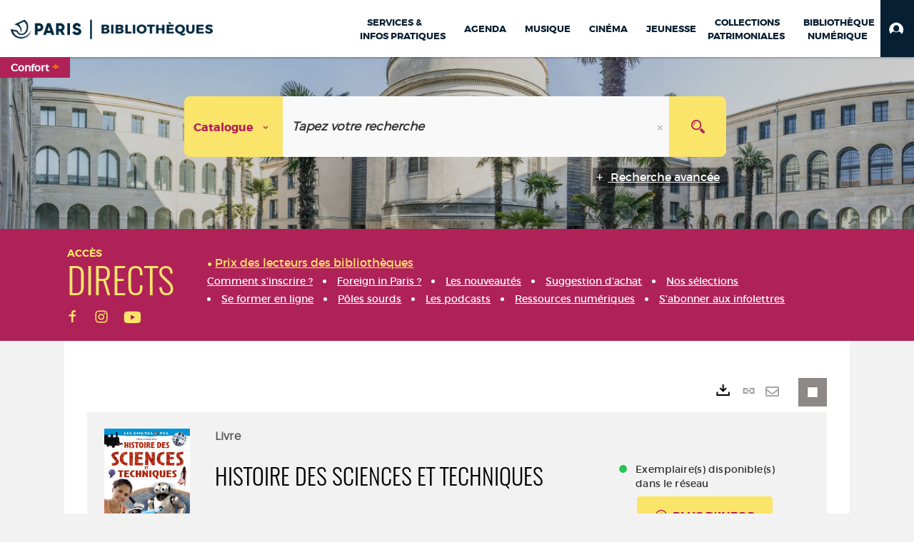

--- FILE ---
content_type: text/html; charset=utf-8
request_url: https://bibliotheques.paris.fr/Default/doc/SYRACUSE/656432/histoire-des-sciences-et-techniques?_lg=fr-FR
body_size: 396490
content:
<!DOCTYPE html><html lang="fr-FR" dir="ltr" xmlns="http://www.w3.org/1999/xhtml"><head><link rel="shortcut icon" type="image/x-icon" href="/ui/skins/VPCO/images/favicon-std.ico" /><link rel="icon" type="image/x-icon" href="/ui/skins/VPCO/images/favicon-std.ico" /><link rel="apple-touch-icon" href="/ui/skins/VPCO/images/apple-touch-icon.png?v=23.3.9279.7" /><meta http-equiv="content-type" content="text/html; charset=utf-8" /><meta http-equiv="X-UA-Compatible" content="IE=edge" /><meta name="DC.Language" content="fr-FR" /><title>Histoire des sciences et techniques - Bibliothèques de la Ville de Paris</title><meta name="keywords" content="prêt, emprunt, catalogue, livre, DVD, CD, agenda, conférence, concert, débat, atelier, activités enfants, B.D, manga, polar, partition, méthode de musique, paris, bibliothèque, médiathèque, petite enfance;" /><meta name="robots" content="index, follow" /><meta name="og:locale" property="og:locale" content="fr_FR" /><meta name="og:type" property="og:type" content="article" /><meta name="og:title" property="og:title" content="Histoire des sciences et techniques" /><meta name="og:url" property="og:url" content="https://bibliotheques.paris.fr/Default/doc/SYRACUSE/656432/histoire-des-sciences-et-techniques" /><meta name="og:image" property="og:image" content="https://covers.syracuse.cloud/Cover/VPCO/MONO/jAEJ6bmWgdKtVLvWm248nA2/9782745921765/LARGE?fallback=https%3a%2f%2fbibliotheques.paris.fr%2fui%2fskins%2fdefault%2fportal%2ffront%2fimages%2fGeneral%2fDocType%2fMONO_LARGE.png" /><meta name="twitter:title" content="Histoire des sciences et techniques" /><meta name="twitter:url" content="https://bibliotheques.paris.fr/Default/doc/SYRACUSE/656432/histoire-des-sciences-et-techniques" /><meta name="twitter:image" content="https://covers.syracuse.cloud/Cover/VPCO/MONO/jAEJ6bmWgdKtVLvWm248nA2/9782745921765/LARGE?fallback=https%3a%2f%2fbibliotheques.paris.fr%2fui%2fskins%2fdefault%2fportal%2ffront%2fimages%2fGeneral%2fDocType%2fMONO_LARGE.png" /><script>
      master = window.master || { };
      window.addEventListener("DOMContentLoaded", function () {
      master.DOMContentLoaded = true; // readyState n'est pas fiable, notamment readyState "interactive"
      });
      master.onDOMContentLoaded = function (callback) {
      if (master.DOMContentLoaded) {
      callback();
      } else {
      window.addEventListener("DOMContentLoaded", function () {
      callback();
      });
      }
      };
    </script><script>
      master.onDOMContentLoaded(function () {
      master.lazyLoadInstance = new LazyLoad({
      elements_selector: '.lazy',
      callback_loaded: function (el) {
      var event;
      var eventString = 'LazyLoad::Loaded';
      
      try {
      // !IE
      event = new CustomEvent(eventString, {});
      } catch (err) {
      // IE
      event = document.createEvent('CustomEvent');
      event.initCustomEvent(eventString, false, false, {});
      }
      
      el.dispatchEvent(event);
      },
      callback_finish: function () {
      master.lazyLoadFinished = true;
      var event;
      var eventString = 'LazyLoad::Finished';
      
      try {
      // !IE
      event = new CustomEvent(eventString, {});
      } catch (err) {
      // IE
      event = document.createEvent('CustomEvent');
      event.initCustomEvent(eventString, false, false, {});
      }
      
      window.dispatchEvent(event);
      }
      });
      });
    </script><base target="_top" /><meta name="HandheldFriendly" content="True" /><meta name="MobileOptimized" content="320" /><meta name="viewport" content="width=device-width, initial-scale=1, minimum-scale=1, maximum-scale=5, user-scalable=yes" /><!--Syracuse Front Javascript Libraries--><script type="text/javascript">
      
      //<![CDATA[
      
        var CFInstance = 'EXPLOITATION'; //Backward compatibility
        var ErmesManager = window.ErmesManager || {};
        ErmesManager.BasePath = '/';
        ErmesManager.BaseUrl = 'https://bibliotheques.paris.fr/';
        ErmesManager.ErmesJgrowlParams = '{"position": "top-right" , "closer" : false , "closerTemplate" : "&lt;div&gt;Fermer toutes les notifications&lt;/div&gt;"}';
        ErmesManager.WsQueryString = '';
        ErmesManager.ResetPasswordAllowed = 'true';
        ErmesManager.BaseUri = 'https://bibliotheques.paris.fr';
        
      
        ErmesManager.config = {};
        ErmesManager.config.LegacyHoldingMode=false;
        ErmesManager.config.CloudServicesBaseUrl='https://community.syracuse.cloud/EXPLOITATION/';
        ErmesManager.config.HoldingActions={NoteEnabled:false, ProvisionNoteEnabled:false};
        ErmesManager.config.RegistrationRenewalAllowed = false;
        ErmesManager.config.IlsChooseReservationPlaceEnabled = true;
        ErmesManager.config.HeaderDisplayMode = 'compact';
        ErmesManager.config.HeaderFixedMode = true;
        ErmesManager.config.CasAuthenticationEnabled = false;
        ErmesManager.config.CasAuthenticationProvider = '';
        ErmesManager.config.ResetPasswordAllowed = true;
        ErmesManager.config.RegistrationAllowed = true;
        ErmesManager.config.ResetPasswordPage = 'https://bibliotheques.paris.fr/Default/resetpassword.aspx';
        ErmesManager.config.RegistrationPage = 'https://bibliotheques.paris.fr/aide-a-la-premiere-connexion.aspx';
        ErmesManager.config.UsePopupForAuthentication = true;
        ErmesManager.config.AuthenticationAlertsCount = '0';
		    ErmesManager.config.AuthenticationManyAlertsMessage = '(0 alertes)';
		    ErmesManager.config.AuthenticationSingleAlertsMessage = '(1 alerte)';
        ErmesManager.config.RememberMe = true;
        ErmesManager.config.IsFormAuthenticationProvider = true;
        ErmesManager.config.EnableHoldingsAnonymousBookingMessage = 'true' === 'true';
        ErmesManager.config.EnableHoldingPlacesTopLevelFilter = 'false' === 'true';
        ErmesManager.config.EnableHoldingsSubscriptionCollapsed = false;
        ErmesManager.config.EnableHoldingsSubscriptionAlwaysShow = false;
				ErmesManager.config.AuthenticationFormBackgroundImageUrl = '';
        ErmesManager.config.AuthenticationFormIsFirstPosition = 'true' === 'true';
        ErmesManager.config.AuthenticationFormDialogWidth = 650;
        ErmesManager.config.AuthenticationIdentityBindingEnabled = false;
				ErmesManager.config.SearchMode = 'DEFAULT';
        ErmesManager.config.AuthenticationIdentityBindingAllowedModes = [
          
      
        ];
        ErmesManager.config.AuthenticationFormModeButtonWidth = 216;
        
        ErmesManager.config.SearchAssistantPreselectMode = 'true' === 'true';
        ErmesManager.COOKIES_FORM = 'ErmesForms_Default';
        ErmesManager.COOKIES_SEARCH = 'ErmesSearch_Default';
        ErmesManager.isAuthenticate = false;
        ErmesManager.deactivateDetailedView=true;

        ErmesManager.userInfos = {};
        ErmesManager.userInfos.UniqueIdentifier = 'BUILTIN-ANONYMOUS';
        ErmesManager.userInfos.SubscriptionExpirationMessage = '';
        ErmesManager.userInfos.UserAlertsMessages = '';
        ErmesManager.userInfos.PartnerSiteOfIntervention = '';
        ErmesManager.userInfos.HasPseudo = 'false';
        ErmesManager.userInfos.UserNameOrPseudo = 'Utilisateur anonyme';
        
        ErmesManager.rights = {};
        ErmesManager.rights.MemorizeSearch = false;
        ErmesManager.rights.Portal_1005 = false;
        ErmesManager.rights.Portal_1201 = false;
        ErmesManager.rights.Portal_2503 = false;
        ErmesManager.rights.Portal_2504 = false;
        ErmesManager.rights.Portal_3053 = false;

        ErmesManager.labels = {
          Portal_DetailHoldingLabel: 'Exemplaires',
Portal_ResultsReserveDocument: 'Réserver',
Portal_HoldingActionLoanLabel: 'Réserver',
Portal_HoldingActionExpoLabel: 'Ouvrir le calendrier',
Portal_HoldingSite: 'Site',
Portal_HoldingLocalisation: 'Emplacement',
Portal_HoldingSection: 'Section',
Portal_HoldingCote: 'Cote',
Portal_HoldingType: 'Type doc.',
Portal_HoldingStatut: 'Statut',
Portal_HoldingDateBack: 'Date retour',
Portal_HoldingActionsLabel: 'Actions',
Portal_HoldingProvisionLabelDisplay: 'Choisissez votre lieu de mise à disposition',
Portal_ReservationDialogChooseLibraryDefaultSelectionText: '---',
Portal_HoldingsMobileIsAvailableLabel: 'Disponible à {0}',
Portal_HoldingsMobileNotAvailableLabel: 'Retour prévu le {0}',
Portal_HoldingsMobileNotAvailableSiteLabel: 'à {0}',
Portal_ReservationDialogCancelTitle: 'Fermer la modale de réservation',
Portal_ReservationDialogTitle: 'Choisissez la bibliothèque',
Portal_ReservationDialogText: 'Vous souhaitez réserver un exemplaire.',
Portal_ReservationDialogChooseLibrary: 'Choisissez la bibliothèque :',
Portal_ReservationDialogChooseLibraryDefaultSelectionText: '---',
Portal_FormFieldRequiredText: 'Ce champ est obligatoire',
Portal_ReservationDialogValidText: 'Réserver',
Portal_ReservationDialogCancelText: 'Annuler',
Portal_HoldingAddNoteModalTitle: 'Ajout d\'une note de réservation',
Portal_HoldingAddNoteModalPlaceholder: 'Saisissez ici votre note de réservation optionnelle',
Portal_HoldingsStatementView: 'Consulter',
Portal_DetailHoldingsStatementLabel: 'Etats de collection',
Portal_HoldingsStatementSite: 'Site',
Portal_HoldingsStatementLocalisation: 'Emplacement',
Portal_HoldingsStatementSection: 'Section',
Portal_HoldingsStatementCote: 'Cote',
Portal_HoldingsStatementWhenStart: 'Début',
Portal_HoldingsStatementWhenEnd: 'Fin',
Portal_HoldingsStatementGap: 'Lacunes',
Portal_HoldingsStatementRange: 'Etendue',
Portal_HoldingsStatementStartNumber: 'Numéro de début',
Portal_HoldingsStatementEndNumber: 'Numéro de fin',
Portal_HoldingsStatementWhenStartAsText: 'Début',
Portal_HoldingsStatementWhenEndAsText: 'Fin',
Portal_ReservationDialogSelectText: 'Sélectionner',
Portal_ReservationSecondDialogChooseLibrary: 'Choisissez la bibliothèque de retrait',
Portal_ReservationSecondDialogTitle: 'Choisissez la bibliothèque de retrait',
Portal_ReservationSecondDialogValidText: 'Confirmer la réservation',
Portal_ReservationSecondDialogValidTitle: 'Confirmer cette réservation',
Portal_ReservationDialogExcludedLocationText: 'Non réservable',
Portal_ReservationSecondDialogYourLibraryIs: 'Votre localisation de retrait est : {0}',
Portal_MyAccountPreferencesHeaderTitle: 'Mes préférences de recherche',
Portal_MyAccountPreferencesHeaderIntro: 'Vous pouvez configurer les critères s\'appliquant à chacun des contextes de recherche suivants',
Portal_MyAccountPreferencesItemIntroPreselection: 'Vous avez sélectionné :',
Portal_MyAccountPreferencesItemIntroNoPreselection: 'Aucun critère sélectionné.',
Portal_MyAccountPreferencesItemEdit: 'Modifier',
Portal_CasAuthenticationText: 'Accès interne',
Portal_ExternalAuthenticationText: 'Accès externe',
Portal_LogonTitle: 'Connexion',
Portal_DisabledAccountLogonTitle: 'Échec d\'authentification',
Portal_LoginText: 'Identifiant',
Portal_LoginPlaceholderText: 'Numéro de carte',
Portal_PasswordText: 'Mot de passe',
Portal_PasswordPlaceholderText: '‎',
Portal_LogonForgottenPasswordText: 'Mot de passe oublié ?',
Portal_LogonRegisterMessage: 'ou',
Portal_LogonRegisterNowText: 'Aide première connexion',
Portal_ErrorHappened: 'Une erreur est survenue',
Portal_CaptureCurrentSearch: 'Capturer la recherche',
Portal_CaptureSearchName: 'Nom',
Portal_ShareSearchShowMoreOptions: 'Plus de critères',
Portal_ShareSearchHideMoreOptions: 'Cacher les critères',
Portal_AdvancedCaptureSearchTitle: 'Partager la recherche',
Portal_CaptureSearchModifyTitle: 'Modification des arguments',
Portal_CaptureSearcResultTitle: 'Aperçu',
Portal_CancelText: 'Annuler',
Portal_ShareSearchPermalinkCopy: 'Copier l\'URL dans le presse-papier',
Portal_ShareSearchPermalinkPreview: 'Aperçu de la recherche - Nouvelle fenêtre',
Portal_CaptureSearchCopyJson: 'Copier la capture dans le presse-papier',
Portal_ShareSearchPermalinkModalLabel: 'Donner un nom à la recherche puis cliquer sur "Copier l\'URL dans le presse-papier" pour récupérer l\'URL de votre recherche',
Portal_CaptureClipboardCopyDone: 'La capture a été copiée dans votre presse-papier',
Portal_UrlClipboardCopyDone: 'Le lien a été copié dans votre presse-papier',
Portal_CaptureSearchCancelTitle: 'Annuler cette capture de recherche',
Portal_CaptureNotice: 'Capturer la notice',
Portal_ShareSearchCancelTitle: 'Annuler ce partage de recherche',
Portal_SearchPreferencesModalTitle: 'Mémoriser des critères de recherche',
Portal_SearchPreferencesIntroText: 'Les critères choisis seront appliqués lors de chaque recherche "{0}".',
Portal_PreselectFacetsCancelTitle: 'fermer',
Portal_PreselectFacetsInfoNoPreferenceNoPreselection: 'Vous n’avez pas encore mémorisé de critères dans votre compte.',
Portal_MyAccountPreferencesItemSearch: 'Rechercher',
Portal_CloseModalTitle: 'Fermer cette fenêtre',
Portal_AnonymousHoldingInfo: 'Pour réserver un exemplaire, il est nécessaire d\'être authentifié. Les réservations dépendent de votre abonnement en cours.',
Portal_HoldingInSubscription: 'Dans mon abonnement ({0})',
Portal_HoldingNotInSubscription: 'Hors abonnement ({0})',
Portal_HoldingBookingTooltipCantRenew: 'Réservation impossible',
Portal_PersoAuthentificationMyAccountLink: 'Mon Compte',
Portal_RememberMeText: 'Rester connecté',
Portal_HoldingActionProvisonRequestLabel: 'Demander la consultation',
Portal_HoldingProvisionTooltipDescription: 'Effectuez une demande de mise à disposition sur cet exemplaire',
Portal_ProvisionDialogCancelTitle: 'Annuler la demande de consultation',
Portal_ProvisionDialogTitle: 'Demande de consultation sur place',
Portal_ProvisionDialogValidText: 'Confirmer la demande',
Portal_ProvisionDialogCancelText: 'Annuler',
Portal_ProvisionDialogContentHeaderText: '&lt;div class="alert alert-info" role="alert"&gt;\n &lt;span class="glyphicon glyphicon-info-sign" aria-hidden="true"&gt;&lt;/span&gt;\n &lt;span class="sr-only"&gt;&lt;/span&gt;\n &lt;span class="provision-body-header-description"&gt;Ce document sera mis à votre disposition pour consultation sur place, aux &lt;span class="provision-body-header-library"&gt; horaires d\'ouverture de la {0}&lt;/span&gt;&lt;/span&gt;&lt;p&gt;\n&lt;/p&gt;&lt;/div&gt;',
Portal_ProvisionDialogContentFooterText: 'Confirmez-vous la demande de consultation de &lt;b&gt;« {0} »&lt;/b&gt; ?',
Portal_DownloadText: 'Télécharger',
Portal_SearchFormFieldOrIndicator: '- ou -',
Portal_SearchFormSelectFieldNoResult: 'Aucun résultat pour "{0}"',
Portal_SearchFormSelectFieldStartTyping: 'Commencez à taper pour rechercher',
Portal_SearchFormThesaurusFieldLoadingText: 'Chargement...',
Portal_SearchFormThesaurusFieldNoResultsText: 'Aucun résultat',
Portal_SearchFormSelectFieldAddNewEntry: 'Si la valeur n\'est pas dans la liste, cliquez ici pour l\'ajouter',
Portal_SearchFormFieldValidationErrorMessage: 'Ce champ est obligatoire',
Portal_SearchFormFieldRequiredSelectionErrorMessage: 'Veuillez sélectionner une valeur ou la créer',
Portal_FormAdvanceSearchTitle: 'Valider votre recherche',
Portal_FormSearchLabel: 'Rechercher',
Portal_FormAdvanceClearTitle: 'Effacer vos saisies du formulaire de recherche',
Portal_FormClearLabel: 'Effacer',
Portal_SearchFormResetField: 'Supprimer la valeur',
Portal_ErmesSearchBoxHint: 'Tapez votre recherche',
Portal_SearchFormHeadingTitle: 'Recherche avancée',
Portal_SearchFormAddHiddenFieldTitle: 'Ajouter un critère au formulaire de recherche avancée',
Portal_SearchFormAddHiddenFieldLabel: 'Ajouter un critère',
Portal_SearchFormAddHiddenFieldModalDescription: 'Le critère sera ajouté au formulaire de recherche',
Portal_SearchFormFieldDateRangeToLabel: 'au',
Portal_SearchFormAddHiddenFieldModalTitle: 'Choisissez un critère de recherche',
Portal_ErmesSearchTitle: 'Recherche',
Portal_BtnSearchFieldClear: 'Effacer le champ de recherche',
Portal_BtnSearchFieldSubmit: 'Lancer la recherche sur le périmètre {0}',
Portal_AdvancedSearchFormLabel: 'Recherche avancée sur le périmètre {0}',
Portal_LogonConnectWithAnotherIdentity: 'ou',
Portal_LogonButtonText: 'Je me connecte',
Portal_LogonButtonShowForm: 'Formulaire',
BackText: 'Retour',
Portal_LogonFilterMode: 'Filtrer',
Portal_LogonInformationText: 'Pour vous connecter',
Portal_NewItemFlagDefaultLabel: 'Nouveauté',
Portal_SerialDialogCancelTitle: 'Fermer la modale des fascicules',
Portal_SerialDialogClose: 'Fermer',
Portal_HoldingSerialNumber: 'Numéro/Date de parution',
Portal_SerialDialogTitle: 'Detail des numéros de fascicule {0}',
Portal_HoldingSerialLocalisation: 'Localisation',
Portal_HoldingSerialSection: 'Section',
Portal_HoldingSerialCallNumber: 'Côte',
Portal_HoldingSerialStatus: 'Statut',
Portal_HoldingSerialEx: 'Exemplaire',
Portal_SerialColumnDisplayTitle: 'Voir les fascicules',
Portal_SerialColumnButton: 'Voir',
Portal_SerialColumnButtonLoading: 'Récupération en cours...',
Portal_HoldingNothingInSubscription: 'Il n\'y a aucun exemplaire disponible pour le moment.',
Portal_HoldingConsultOnline: 'Consulter en ligne',
Portal_HoldingBookingTooltipCantConsult: 'Consultation impossible',
Portal_HoldingBookingTooltipCantConsultDescription: 'Cet ouvrage est déjà en cours de consultation, veuillez réessayer ultérieurement',
Portal_DetailHoldingsMapControlHomeTooltip: 'Afficher tous les exemplaires',
Portal_DetailHoldingsMapControlLocationTooltip: 'Afficher ma position actuelle',
Portal_DetailHoldingsMapControlLocationDeniedTooltip: 'Vote position actuelle n\'est pas disponible',
Portal_DetailHoldingsMapCurrentLocationMarkerTooltip: 'Votre position actuelle',
Portal_DetailHoldingsMapOffMapHoldingsLabel: 'Exemplaires hors carte',
Portal_DetailHoldingsMapLibraryMoreDetails: 'Plus d\'informations...',
Portal_BiblioMapsLinkLabel: 'BiblioMaps',
Portal_BiblioMapsHeaderColumnLabel: 'BiblioMaps',
TermSynonymLabel: '{0} (employé pour {1})',
TermNeighborLabel: '{0} (associé à {1})',
TermRedirectionLabel: '{0} (nouveau terme pour {1})',
TermRedirectionSourceLabel: '{0} (ancien terme pour {1})',
Portal_ReservationDialogSingleHoldingPlaceText: 'L\'exemplaire sera mis à disposition à la bibliothèque :',
Portal_ReservationDialogSingleHoldingPlacetitle: 'Confirmez la réservation',
Portal_DetailSessionLabel: 'Sessions',
Portal_HoldingActionSessionLabel: 'S\'inscrire',
Portal_AnonymousCalendarSessionInfo: 'Pour s\'inscrire à une session, il est nécessaire d\'être authentifié.',
Portal_BasketRenamePromptTitle: 'Renommer le dossier',
EndDateText: 'Date de fin',
StartDateText: 'Date de début',
Portal_DetailPanelTitleCalendarSessions: 'S\'inscrire à',
Portal_TypeaheadNoResultStatus: 'Aucune proposition',
Portal_TypeaheadResultsStatus: '{0} propositions disponibles',
Portal_SearchFormAddFieldTitle: 'Ajouter une restriction "{0}"',
Portal_HoldingSerialUtilisation: 'Utilisation',
Portal_SearchFormRemoveFieldTitle: 'Supprimer la restriction "{0}"'
        };

        ErmesManager.labels.Portal_AuthenticationFormModeButtonSeparatorText = '';
        ErmesManager.labels.Portal_Authentication_FormHtmlContent = '';
        ErmesManager.labels.HoldingAddNoteModalPlaceholder = 'Saisissez ici votre note de réservation optionnelle';
        ErmesManager.labels.HoldingAddNoteModalTitle = 'Ajout d\'une note de réservation';
        ErmesManager.labels.CloseText = 'Fermer';
        ErmesManager.labels.ReportThumbnailWrongUrl = 'La ressource Portal|ReportThumbnailWrongUrl n\'est pas définie.';
        ErmesManager.labels.ReportThumbnailModalTitle = 'Confirmation';
        ErmesManager.labels.ReportThumbnailModalBody = 'Confirmez-vous le signalement de cette vignette ?&lt;br/&gt;&lt;div style="text-align:center;margin:5px"&gt;&lt;img src="{0}"/&gt;&lt;/div&gt;';
        ErmesManager.labels.ErmesHeaderAccountWip = 'Récupération de votre compte en cours...';
        ErmesManager.labels.ErrorHappened = 'Une erreur est survenue';
        ErmesManager.labels.UnexpectedServerResponse = 'Format de réponse inattendu';
        ErmesManager.labels.GrowlErrorTitle = 'Erreur';
        ErmesManager.labels.TooltipLoading = 'Chargement en cours...';
        ErmesManager.labels.CaptureSearchChooseRendering = 'Affichage';
        ErmesManager.labels.CaptureSearchChooseNumber = 'Nombre de notices à afficher';
        ErmesManager.labels.CaptureSearchTitle = 'Capturer la recherche';
        ErmesManager.labels.CommentModalValid = 'Valider';
        ErmesManager.labels.CommentModalCancel = 'Annuler';
        ErmesManager.labels.CommentWasSuccessfullyDeleted = 'Le commentaire a bien été supprimé';
        ErmesManager.labels.NoteWasSuccessfullyDeleted = 'La note a bien été supprimée';
        ErmesManager.labels.SelectionModalClose = 'Fermer';
        ErmesManager.labels.ConfirmBoxConfirm = 'Confirmer';
        ErmesManager.labels.ConfirmBoxCancel = 'Annuler';
        ErmesManager.labels.PublicSearchFormValid = 'Valider';
        ErmesManager.labels.PublicSearchFormCancel = 'Annuler';
        ErmesManager.labels.PrivateSearchFormValid = 'Valider';
        ErmesManager.labels.PrivateSearchFormCancel = 'Annuler';
        ErmesManager.labels.ExpositionResaFormValid = 'Transmettre la demande';
        ErmesManager.labels.ExpositionResaFormClose = 'Fermer';
        ErmesManager.labels.EnrichissementsLoading = 'Chargement en cours, veuillez patienter';
        ErmesManager.labels.BasketPageTitle = 'Bibliothèques de la Ville de Paris - Mon panier';
        ErmesManager.labels.SelectionPageTitle = 'Sélection courante';
        ErmesManager.labels.ErmesSearchPageTitle = '{0} - Recherche';
        ErmesManager.labels.ErmesSearchLoadingPageTitle = 'Chargement';
        ErmesManager.labels.ErmesSearchDetailPageTitle = '{0}';
        ErmesManager.labels.TagPageTitle = 'Tag';
        ErmesManager.labels.HoldingHelpHoldingMultiple = 'Cochez les exemplaires qui vous intéressent. Le premier exemplaire disponible parmi votre sélection sera réservé';
        ErmesManager.labels.HoldingHelpHoldingPlace = 'Choisissez votre lieu de mise à disposition';
        ErmesManager.labels.CaptureSearchStandardRendering = 'Miniatures';
        ErmesManager.labels.CaptureSearchShortRendering = 'Court';
        ErmesManager.labels.CaptureSearchScrollingRendering = 'Chemin de fer';
        ErmesManager.labels.ErmesFormTitle = 'Recherche avancée';
        ErmesManager.labels.CalendarEventTitleSingular = 'événement';
        ErmesManager.labels.CalendarEventTitlePlural = 'événements';
        ErmesManager.labels.ValidateEventSubscription = 'Confirmer l\'inscription';
        ErmesManager.labels.CancelText = 'Annuler';
        ErmesManager.labels.BackText = 'Retour';
        ErmesManager.labels.AgendaCalendarHelpTooltip = 'Sélectionnez une plage de dates pour affiner votre recherche';
        ErmesManager.labels.ExportLinkFold = 'Exporter, masqué';
        ErmesManager.labels.ExportLinkUnFold = 'Exporter, affiché';
        ErmesManager.labels.AddNewTagNotice = 'Ajouter ce nouveau tag';
        ErmesManager.labels.AddNewTagName = 'Nom du nouveau tag à ajouter sur';
        ErmesManager.labels.ErrorAuthenticateInput = 'à vérifier';
        ErmesManager.labels.PasswordLostAuthenticate = 'Mot de passe oublié';
        ErmesManager.labels.ErrorAuthenticatePage = 'Erreur lors de l\'identification';
        ErmesManager.labels.SurveyMessageConfirmVote = 'Merci d\'avoir voté';
        ErmesManager.labels.SurveyVotedAlready = 'Vous avez déjà voté';
        ErmesManager.labels.RoyalSliderStatePause = 'Mettre le carrousel en lecture.';
        ErmesManager.labels.RoyalSliderStatePlay = 'Mettre le carrousel en pause.';
        ErmesManager.labels.SearchQueryAllDocument = 'Tous les documents';
        ErmesManager.labels.DefaultDropdownItemSelectedFormat = '{0}, sélectionné';
        ErmesManager.labels.JGrowlCloserMessage = 'Fermer tous les messages';
        ErmesManager.labels.RoyalSliderLabels_ArrowRight = 'Contenu suivant';
        ErmesManager.labels.RoyalSliderLabels_ArrowLeft = 'Contenu précédent';
        ErmesManager.labels.RoyalSliderLabels_FullScreen = 'Passer le slider en plein écran';
        ErmesManager.labels.RoyalSliderLabels_PlayVideo = 'Lancer la vidéo';
        ErmesManager.labels.RoyalSliderLabels_NavSelected = ', sélectionné';
        ErmesManager.labels.FacetCollectionDisplayed = ', affiché';
        ErmesManager.labels.FacetCollectionCollapsed = ', masqué';
        ErmesManager.labels.ErrorModalFieldRequiredAccessibility = 'Vous avez omis ce champ obligatoire.';
        ErmesManager.labels.RoyalSliderBulletContentNotSelected = 'Afficher le contenu {0}';
        ErmesManager.labels.RoyalSliderBulletContentSelected = 'Contenu {0} - affiché';
        ErmesManager.labels.RssFeedLinkTitle = 'Obtenir le flux RSS, nouvelle fenêtre';
        ErmesManager.labels.CnilBannerContent = 'En poursuivant votre navigation sur ce site, vous acceptez l’utilisation de cookies par nos services ainsi que des services tiers de mesure d\'audience.&lt;br/&gt;&lt;a href="/charte-cookies.aspx"&gt;Pour en savoir plus et paramétrer les cookies...&lt;/a&gt;';
        ErmesManager.labels.SuggestionSearch = 'Recherche par suggestion';
        ErmesManager.labels.SdiMemorySearchSubscribeNewsLettersSuccess = 'Vous êtes maintenant abonné à cette lettre d’information';
        ErmesManager.labels.SdiMemorySearchSubscribeSuccess = 'Vous êtes maintenant abonné à cette recherche';
        ErmesManager.labels.DetailHoldingsVerify = 'Vérification des exemplaires disponibles ...';
        ErmesManager.labels.RenewLoanSuccess = 'Prolongation réussie.';
        ErmesManager.labels.RenewLoanErrorNotSpecified = 'Erreur non spécifiée.';
        ErmesManager.labels.CancelReservationSuccess = 'Annulation réussie.';
        ErmesManager.labels.CancelReservationErrorNotSpecified = 'Erreur non spécifiée.';
        ErmesManager.labels.ContributionFormSending = 'Envoi en cours...';
        ErmesManager.labels.ContributionFormSuccess = 'Votre contribution a bien été prise en compte.';
        ErmesManager.labels.GetErrorHolding = 'Erreur lors de la récuperation de l\'exemplaire';
        ErmesManager.labels.GetNotAvaibleHolding = 'Indisponible';
        ErmesManager.labels.ConfirmDialogBasketTitle = 'Vider tout le panier';
        ErmesManager.labels.ConfirmDialogBasketFolderTitle = 'Supprimer le dossier "{0}"';
        ErmesManager.labels.ConfirmDialogBasketText = 'Confirmez-vous la suppression de tous les documents de votre panier ? Cette action sera irréversible.';
        ErmesManager.labels.ConfirmDialogBasketTextByFilter = 'Confirmez-vous la suppression du dossier "{0}" ?';
        ErmesManager.labels.PnbConfirmBoxTitle = 'La ressource Portal|PnbConfirmBoxTitle n\'est pas définie.';
        ErmesManager.labels.PnbConfirmBoxMessage = 'La ressource Portal|PnbConfirmBoxMessage n\'est pas définie.';
        ErmesManager.labels.searchLabelDefault = 'Recherche du document';
        ErmesManager.labels.RecongnitionLabelInput = 'Reconnaissance vocal...';
        ErmesManager.labels.StartSearch = 'Lancer la recherche sur le périmètre {0}';
        ErmesManager.labels.SearchFormLabel = 'Recherche sur le périmètre {0}';
        ErmesManager.labels.MyAccountAddToBasketNothingSelected = 'Veuillez sélectionner au moins un document.';
        ErmesManager.labels.Portal_CancelReservationNoReservationSelected = 'Veuillez sélectionner au moins un document.';
        ErmesManager.labels.Portal_CancelReservationConfirmTitle = 'Confirmer cette annulation';
        ErmesManager.labels.Portal_CancelReservationCancelTitle = 'Annuler cette annulation';
        ErmesManager.labels.Portal_PreselectFacetsInfoNoPreference = 'Mémoriser les critères dans votre compte.';
        ErmesManager.labels.Portal_PreselectFacetsInfoPreferenceEqualsPreselection = 'Les critères sont mémorisés dans votre compte.';
        ErmesManager.labels.Portal_PreselectFacetsInfoPreferenceIsNotPreselection = 'Les critères diffèrent de ceux mémorisés dans votre compte.';
        ErmesManager.labels.Portal_PreselectFacetsInfoPreferenceRestoreSuccess = 'Les critères ont été restaurés.';
        ErmesManager.labels.Portal_PreselectFacetsInfoPreferenceSaveSuccess = 'Les critères ont été mémorisés.';
        ErmesManager.labels.Portal_PreselectFacetsInfoPreferenceSaveTooltip = 'Mémoriser les critères de recherche dans votre compte.';
        ErmesManager.labels.Portal_PreselectFacetsInfoPreferenceValidateTooltip = 'Confirmer les critères sélectionnés.';
        ErmesManager.labels.Portal_PreselectFacetsInfoPreferenceRestoreTooltip = 'Restaurer les critères de recherche mémorisés dans votre compte.';
        ErmesManager.labels.Portal_PreselectFacetsResetButton = 'Tout effacer';
        ErmesManager.labels.Portal_PreselectFacetsValidateButton = 'Confirmer';
        ErmesManager.labels.Portal_PreselectFacetsSaveButton = 'Mémoriser';
        ErmesManager.labels.Portal_PreselectFacetsCancelButton = 'Annuler';
        ErmesManager.labels.Portal_PreselectFacetsModalTitle = 'Pré-sélectionner des critères de recherche';
        ErmesManager.labels.Portal_PreselectFacetsIntroText = 'Les critères choisis seront appliqués le temps de la session à chaque recherche "{0}". Pour mémoriser les critères au-delà de la session veuillez-vous connecter à votre compte';
        ErmesManager.labels.Portal_PreselectFacetsSelectedInfo = 'Vous avez sélectionné :';
        ErmesManager.labels.Portal_PreselectFacetsSelectedInfoEmpty = 'Aucun critère sélectionné.';
        ErmesManager.labels.Portal_PreselectFacetsRestoreButton = 'Restaurer';
        ErmesManager.labels.Portal_FacetCollectionCollapsed = ', masqué';
        ErmesManager.labels.Portal_FacetCollectionDisplayed = ', affiché';
        ErmesManager.labels.Portal_SearchHistoryTableDateHeader = 'Quand';
        ErmesManager.labels.Portal_SearchHistoryTableScenarioHeader = 'Où';
        ErmesManager.labels.Portal_SearchHistoryTableSearchHeader = 'Recherche';
        ErmesManager.labels.Portal_SearchHistoryTableFiltersHeader = 'Filtres';
        ErmesManager.labels.Portal_SearchHistoryTableCountHeader = 'Résultats';
        ErmesManager.labels.Portal_SearchHistoryTableActionHeader = 'Actions';
        ErmesManager.labels.Portal_SearchHistoryModalTitle = 'Historique de vos recherches';
        ErmesManager.labels.Portal_SearchHistoryCancelButton = 'Fermer';
        ErmesManager.labels.Portal_SearchHistoryItemSearchAction = 'Lancer la recherche';
        ErmesManager.labels.Portal_SearchHistoryItemMemorizeAction = 'Mémoriser dans son compte';
        ErmesManager.labels.Portal_SearchHistoryItemRemoveAction = 'Supprimer';
        ErmesManager.labels.Portal_RawRecordClipboardCopyButton = 'Copier ce document dans le presse-papier';
        ErmesManager.labels.Portal_RawRecordClipboardCopyDone = 'Le document a été copié dans votre presse-papier';
        ErmesManager.labels.Portal_RawRecordPopupTitle = 'Document xml natif';
        ErmesManager.labels.Portal_ExpositionResaWindowLabel = 'Faire une demande de réservation d\'outil d\'animation';
        ErmesManager.labels.Portal_ExpositionResaWindowCloseTitle = 'Fermer la fenêtre de demande de réservation d\'outil d\'animation';
        ErmesManager.labels.Portal_ExpositionResaBookingTypeHolding = 'Réservation';
        ErmesManager.labels.Portal_ExpositionResaBookingTypeHoldingRequest = 'Demande de réservation';
        ErmesManager.labels.Portal_ExpositionResaBookingTypeLoan = 'Prêt';
        ErmesManager.labels.Portal_CancelText = 'Annuler';
        ErmesManager.labels.Portal_BackText = 'Retour';
        ErmesManager.labels.Portal_ExpositionResaFormValid = 'Transmettre la demande';
        ErmesManager.labels.Portal_ExpositionResaFetchBookings = 'Vérification des réservations concernant cet outil d\'animation';
        ErmesManager.labels.Portal_ExpositionResaNewRange = 'Votre choix de dates';
        ErmesManager.labels.Portal_AgendaDatepickerFromDate = 'Du';
        ErmesManager.labels.Portal_AgendaDatepickerToDatee = 'Au';
        ErmesManager.labels.Portal_SubscriptionExpirationWarningDescription = '';
        ErmesManager.labels.Portal_SubscriptionExpirationWarningTitle = 'Informations à propos de votre abonnement';
        ErmesManager.labels.Portal_AccountWarningTitle = 'Informations à propos de votre compte';
        ErmesManager.labels.Portal_AuthenticationAlertRenewRegistrationBtnText = 'Cliquer ici pour accéder à mon profil';
        ErmesManager.labels.Portal_AuthenticationAlertVirtualPurseBtnText = 'Cliquer ici pour accéder à mon porte-monnaie';      
        ErmesManager.labels.Portal_ShowExpirationWarningCancelTitle = 'Fermer cette alerte';
        ErmesManager.labels.Portal_ProvisionDialogCancelTitle = 'Annuler la demande de consultation';
        ErmesManager.labels.Portal_ProvisionDialogTitle = 'Demande de consultation sur place';
        ErmesManager.labels.Portal_ProvisionDialogValidText = 'Confirmer la demande';
        ErmesManager.labels.Portal_ProvisionDialogCancelText = 'Annuler';
        ErmesManager.labels.Portal_ProvisionDialogContentHeaderText = '&lt;div class="alert alert-info" role="alert"&gt;\n &lt;span class="glyphicon glyphicon-info-sign" aria-hidden="true"&gt;&lt;/span&gt;\n &lt;span class="sr-only"&gt;&lt;/span&gt;\n &lt;span class="provision-body-header-description"&gt;Ce document sera mis à votre disposition pour consultation sur place, aux &lt;span class="provision-body-header-library"&gt; horaires d\'ouverture de la {0}&lt;/span&gt;&lt;/span&gt;&lt;p&gt;\n&lt;/p&gt;&lt;/div&gt;';
        ErmesManager.labels.Portal_ProvisionDialogContentFooterText = 'Confirmez-vous la demande de consultation de &lt;b&gt;« {0} »&lt;/b&gt; ?';
        ErmesManager.labels.Portal_ExpositionBookingCalendarLabel = 'Calendrier de réservation';
        ErmesManager.labels.Portal_ExpositionBookingHelpUserLigde = 'Veuillez choisir une date de début et de fin de réservation sur le calendrier ci-dessous.';
        ErmesManager.labels.Portal_ExpositionBookingTransportModeLabel = 'Mode de transport';
        ErmesManager.labels.Portal_ExpositionBookingGoTransportModeLabel = 'Aller';
        ErmesManager.labels.Portal_ExpositionBookingReturnTransportModeLabel = 'Retour';
        ErmesManager.labels.Portal_ExpositionBookingSummupLabel = 'Demande de réservation pour la période du';
        ErmesManager.labels.Portal_ExpositionBookingSummupSeparatorLabel = 'au';
        ErmesManager.labels.Portal_HoldingsInformationMessage = '';
        ErmesManager.labels.Portal_ILSClientReservation = 'Réservation';
		    ErmesManager.labels.Portal_ReservationMapSiteChoice = 'Choisissez la bibliothèque auprès de laquelle vous souhaitez réserver le document';
		    ErmesManager.labels.Portal_DetailHoldingsMapLabel = 'Localisation des exemplaires';
		    ErmesManager.labels.Portal_DetailHoldingsMapCountLabel = '{0} exemplaires';
		    ErmesManager.labels.Portal_DetailHoldingsMapCountLabelSingular = '1 exemplaire';
		    ErmesManager.labels.Portal_DetailHoldingsMapNoHondlingOnMap = 'Aucun exemplaire dans cette zone géographique...';
        ErmesManager.labels.Portal_PreselectFacetsModifyLinkLabel = 'Modifier les critères pré-sélectionnés';
        ErmesManager.labels.Portal_SearchAssistantButtonLabel = 'Recherche assistée';
        
      
      //]]></script><script>
      
      window.ErmesManager = window.ErmesManager || {};
      
    </script><script type="text/javascript" src="/ui/plug-in/portal/portal-front-all.js?v=23.3.9279.7" defer="defer"> </script><script type="text/javascript" src="/ui/plug-in/syracuse-dist/js/ComponentFactory.js?v=23.3.9279.7" defer="defer"> </script><link rel="stylesheet" type="text/css" href="/ui/skins/default/portal/front/portal-front-all.css?v=23.3.9279.7" /><script type="text/javascript" src="/dropzone-locale-fr-FR.ashx?v=23.3.9279.7" defer="defer"> </script><script type="text/javascript" src="/ui/plug-in/dayjs/locale/fr.js?v=23.3.9279.7" defer="defer"> </script><script type="text/javascript">
      
        window.addEventListener("DOMContentLoaded", function () {
          dayjs.extend(window.dayjs_plugin_customParseFormat);
          dayjs.extend(window.dayjs_plugin_localizedFormat);
          dayjs.locale('fr'); 
        });
      
    </script><!--XmlForms JavaScript libraries--><script type="text/javascript">
        window.addEventListener("DOMContentLoaded", function () {
      
      
        formManager.debug = false;
        formManager.inputKey = '';
        formManager.savingText = 'Enregistrement en cours...';
        formManager.loadingText = 'Chargement en cours...';
        formManager.invalidText = 'Ce champ est invalide';
        formManager.requiredText = 'Ce champ est obligatoire';
        formManager.lengthText = 'La longueur de ce champ doit être de {0} caractère(s)';
        formManager.minLengthText = 'La longueur minimum de ce champ est de {0} caractère(s)';
        formManager.maxLengthText = 'La longueur maximum de ce champ est de {0} caractère(s)';
        formManager.minValueText = 'La valeur minimum de ce champ doit être de {0}';
        formManager.maxValueText = 'La valeur maximum de ce champ doit être de {0}';
        formManager.passwordText = 'Les mots de passe sont différents';
        formManager.invalidDateText = 'La ressource FormFieldDateInvalidText n\'est pas définie.';
        formManager.requiredCheckboxText = 'Veuillez cocher cette case si vous souhaitez continuer';
        formManager.requiredCheckboxGroupText = 'Veuillez cocher au moins l\'une de ces cases';
        formManager.requiredRadioGroupText = 'Veuillez sélectionner l\'une de ces options';
        formManager.downloadText = 'Télécharger';
        formManager.addressAddManually = 'Si votre adresse n\'est pas dans la liste, cliquez ici pour l\'ajouter';
        formManager.addressNoResult = 'Aucune adresse correspondante';
        formManager.addressPending = 'Chargement en cours';
      
      
        });
      </script><script defer="defer" type="text/javascript" src="/ui/plug-in/syracuse-dist/js/PasswordReveal.js?v=23.3.9279.7"> </script><!--Syracuse OpenSeadragon Library--><script type="text/javascript" src="/ui/plug-in/common/openseadragon/openseadragon.min.js?v=23.3.9279.7"> </script><script type="text/javascript" src="/ui/plug-in/common/openseadragon/openseadragon-filtering.js?v=23.3.9279.7"> </script><script type="text/javascript" src="/ui/plug-in/common/openseadragon/openseadragon-init.js?v=23.3.9279.7"> </script><script type="text/javascript" src="/ui/plug-in/common/openseadragon/locale/openseadragon-lang-fr.js?v=23.3.9279.7"> </script><link rel="preload" href="/ui/skins/default/fonts/glyphicons.woff?v=23.3.9279.7" as="font" type="font/woff" crossorigin="anonymous" /><link rel="stylesheet" type="text/css" href="/ui/skins/default/base.css?v=23.3.9279.7" /><link rel="stylesheet" type="text/css" href="/ui/skins/default/master.css?v=23.3.9279.7" /><link rel="stylesheet" type="text/css" href="/ui/skins/default/common/base.css?v=23.3.9279.7" /><link rel="stylesheet" type="text/css" href="/ui/skins/default/portal/front/base-min.css?v=23.3.9279.7" /><link rel="stylesheet" type="text/css" href="/ui/skins/VPCO/projet.css?v=23.3.9279.7" /><link rel="stylesheet" href="/ui/plug-in/integration/Swiper-mobile/css/swiper.min.css" /><link href="/ui/plug-in/integration/select2/css/select2.min.css" rel="stylesheet" /><link rel="preload" href="/ui/plug-in/bootstrap/resources/fonts/glyphicons-halflings-regular.woff?v=23.3.9279.7" as="font" type="font/woff" crossorigin="anonymous" /><link rel="preload" href="/ui/skins/standard/portal/front/ressources/font/ermes-font-update.woff2?v=23.3.9279.7" as="font" type="font/woff2" crossorigin="anonymous" /><link rel="canonical" href="https://bibliotheques.paris.fr/Default/doc/SYRACUSE/656432/histoire-des-sciences-et-techniques?_lg=fr-FR" /><link rel="search" type="application/opensearchdescription+xml" title="Syracuse OpenSearch" href="/OpenSearchDescription.xml" /></head><body dir="ltr" class=" cf-rtm ">
  
  
  
  
  
  
  
  
  
  
  
  
  <script type="text/javascript" src="/ui/plug-in/integration/Swiper-mobile/js/swiper.min.js" defer="defer"> </script>
  <script type="text/javascript" src="/ui/plug-in/integration/select2/js/select2.full.js" defer="defer"> </script>
  
  <script type="text/javascript" src="/ui/plug-in/integration/Selection-RenderType/flip.js" defer="defer"> </script>
  <script type="text/javascript" src="/ui/plug-in/integration/iguana.js" defer="defer"> </script>
  <script type="text/javascript" src="/ui/plug-in/integration/confortplus/js/toolbar.js" defer="defer"> </script>
  
  
  
  
  
  <script type="text/javascript">
              /*<![CDATA[*/
              
        master = window.master || { };
        master.debug = false;
        master.rtl = false;
        master.skin = 'VPCO';
        master.skinsRootPath = '/ui/skins/';
        master.pluginsRootPath = '/ui/plug-in/';
        master.theme = '';
        master.navigationExperience = 'Modern';
        master.useForFront = true;
        master.designMode = '';
        master.canEditResourceKey = false;
        master.applicationName = '';
        master.applicationAlias = '';
        master.scopeId = 1;
        master.scopeName = 'Default';
        master.scopeType = null;
        master.scopeTypeName = '';
        master.scopeTypeLabel = '';
        master.scopeDescription = 'Bibliothèques de la Ville de Paris';
        master.scopeAlias = 'Default';
        master.scopeChildCount = 0;
        master.pageTitle = 'Histoire des sciences et techniques';
        master.pageTitleFormat = '{0} - {1}';
        master.globalTitle = 'Bibliothèques de la Ville de Paris';
        master.pageFullName = 'Archimed.SearchServices.Web.UI.Ermes.Front.DetailStatic';
        master.currentCulture = 'fr-FR';
        master.currentCultureId = 1036;
        master.currentParentCultureId = 12;
        master.changeCultureAllowed = false;
        master.isPopup = false;
        master.instanceName = 'EXPLOITATION';
        master.userDisplayName = 'Utilisateur anonyme';
        master.isSuperAdministrator = false;        
        master.instanceUrl = 'https://bibliotheques.paris.fr/';
        master.instanceBackOfficeBaseUrl = 'https://bibliotheques.paris.fr/pro/';
        master.instanceFrontOfficeBaseUrl = 'https://bibliotheques.paris.fr/';
        master.instanceBasePath = '/';
        master.instanceBackOfficeBasePath = '/pro/';
        master.instanceFrontOfficeBasePath = '/';
        master.instanceWebDirectory = '/';
        master.isBackOffice = false;
        master.backOfficeWebDirectory = 'pro';
        master.baseUrl = 'https://bibliotheques.paris.fr/pro/default/';
        master.backOfficeBasePath = '/pro/default/';
        master.frontOfficeBasePath = '/';
        master.backOfficeBaseUrl = 'https://bibliotheques.paris.fr/pro/default/';
        master.frontOfficeBaseUrl = 'https://bibliotheques.paris.fr/';
        master.basePath = '/';
        master.homeUrl = 'https://bibliotheques.paris.fr/pro/default/';
        master.homePath = '/pro/default/';
        master.disconnectLabel = 'Se déconnecter';
        master.authenticateLabel = 'Se connecter';
        master.loadMask = false;
        master.isAdministrator = false;
        master.isAnonymous = true;
        master.isEmptyScopeMember = false;
        master.globalSiteText = 'Tout le réseau';
        master.currentSiteName = 'Default';
        master.currentSiteDescription = 'Bibliothèques de la Ville de Paris';
        master.changeSiteAllowed = true;
        master.changeSiteLabel = 'Mon entité d\'intervention';
        master.getScopesErrorMessage = 'Une erreur est survenue lors de la récupération des entités';
        master.enterFullscreenText = 'Passer en mode plein écran';
        master.exitFullscreenText = 'Quitter le mode plein écran';
        master.saveStateText = 'Sauvegarder la mise en forme des listes';
        master.saveStateSuccessMessage = 'La mise en forme des listes a été correctement enregistrée.';
        master.saveStateErrorMessage = 'Une erreur est survenue lors de l\'enregistrement de la mise en forme des listes.';
        master.restoreStateText = 'Réinitialiser la mise en forme des listes';
        master.restoreStateConfirmMessage = 'Voulez-vous vraiment réinitialiser la mise en forme des listes ?';
        master.restoreStateSuccessMessage = 'La mise en forme des listes a été correctement réinitialisée.';
        master.restoreStateErrorMessage = 'Une erreur est survenue lors de la réinitialisation de la mise en forme des listes.';
        master.version = '23.3.9279.7';
        master.cookieDomain = '';
        master.cookieSecure = true;
        master.remindMeLaterText = 'Me le rappeler plus tard';
        master.loadingText = 'Chargement en cours...';
                
        master.isSearchPage = false;
        master.scopeTypes = {
        
          'None': 0,
          0:{
          name :  'None',
          label :  'Entité'}
         , 
          'Group': 1,
          1:{
          name :  'Group',
          label :  'Groupe'}
         , 
          'Library': 2,
          2:{
          name :  'Library',
          label :  'Bibliothèque'}
         , 
          'Partner': 3,
          3:{
          name :  'Partner',
          label :  'Partenaire'}
        
        }
        master.scopes = {
        
          'Default':{
          description :  'Bibliothèques de la Ville de Paris',
          id :  1,
          alias :  'Default',
          disabled :  false
          }
         , 
          'Numok':{
          description :  'Numok',
          id :  4,
          alias :  'Numok',
          disabled :  false
          }
         , 
          'Monteleson':{
          description :  'Monte le son',
          id :  7,
          alias :  'Monteleson',
          disabled :  false
          }
         , 
          '2016':{
          description :  'Les coups de coeur 2016 des bibliothécaires',
          id :  10,
          alias :  '2016',
          disabled :  false
          }
         , 
          '2017':{
          description :  'Les coups de coeur 2017 des bibliothécaires',
          id :  13,
          alias :  '2017',
          disabled :  false
          }
         , 
          'agenda':{
          description :  'Agenda',
          id :  16,
          alias :  'agenda',
          disabled :  false
          }
         , 
          'musique':{
          description :  'Musique',
          id :  19,
          alias :  'musique',
          disabled :  false
          }
         , 
          'jeunesse':{
          description :  'Jeunesse',
          id :  22,
          alias :  'jeunesse',
          disabled :  false
          }
         , 
          'numerique':{
          description :  'Bibliothèque numérique',
          id :  25,
          alias :  'numerique',
          disabled :  false
          }
         , 
          '2018':{
          description :  'Les coups de coeur 2018 des bibliothécaires',
          id :  28,
          alias :  '2018',
          disabled :  false
          }
         , 
          'cinema':{
          description :  'Cinéma',
          id :  31,
          alias :  'cinema',
          disabled :  false
          }
         , 
          '2019':{
          description :  'Les coups de coeur 2019 des bibliothécaires',
          id :  34,
          alias :  '2019',
          disabled :  false
          }
         , 
          '2020':{
          description :  'Les coups de coeur 2020 des bibliothécaires',
          id :  46,
          alias :  '2020',
          disabled :  false
          }
         , 
          '2021':{
          description :  'Les coups de coeur 2021 des bibliothécaires',
          id :  52,
          alias :  '2021',
          disabled :  false
          }
         , 
          '2022':{
          description :  'Les coups de coeur 2022 des bibliothécaires',
          id :  61,
          alias :  '2022',
          disabled :  false
          }
         , 
          '2023':{
          description :  'Les coups de coeur 2023 des bibliothécaires',
          id :  70,
          alias :  '2023',
          disabled :  false
          }
         , 
          '2024':{
          description :  'Les coups de coeur 2024 des bibliothécaires',
          id :  76,
          alias :  '2024',
          disabled :  false
          }
        
        };
        master.scopesEnabled = false;
        master.flattenScopes = false;
        master.applications = {};
        master.applications[''] = { name: '', alias: '', description: 'Accueil', modules: [] };
        
    master.applications[''].modules.push({id: 5,name: 'Paramètres',description: 'Paramètres',last: false,searchAreas: [],defaultSearchArea: ''});
  
    master.applications[''].modules.push({id: 846,name: 'Réseau',description: 'Administration du réseau',last: true,searchAreas: [],defaultSearchArea: ''});
  
        master.cloudServices = {
        syracuse: {
        authority: 'https://community.syracuse.cloud'
        }
        }
        
        
        
        master.cookiesConsent = JSON.parse('{}');

        String.prototype.format = function () {
          var s = this,
              i = arguments.length;

          while (i--) {
              s = s.replace(new RegExp('\\{' + i + '\\}', 'gm'), arguments[i]);
          }
          return s;
        }

        master.setPageTitle = function(title) {
          if (title !== '') {
            if (this.globalTitle !== '') {
              document.title = this.pageTitleFormat.format(title, this.globalTitle);
            } else {
              document.title = title;
            }
          }
        } 
      
              /*]]>*/</script>
  
  
  
  
  
  
  
  
  
  
  
  
  <script type="text/javascript">
              /*<![CDATA[*/
              
                
                  master.onDOMContentLoaded(function () {
                  
              
      ErmesGUI.callback.GlobalActionDetailHidden = 'Détail de la sélection courante, masqués';
      ErmesGUI.callback.GlobalActionDetailVisible = 'Détail de la sélection courante, affichés ci-dessous';
      ErmesGUI.callback.GlobalCurrentSelectionLabel = 'Ma sélection en cours';
    
                });
              
              /*]]>*/</script>
  <script type="text/x-jquery-tmpl" id="selectionTmpl">
      
      
      {{if item.length > 0}}  
        <div id="panel-selection-detail" class="global_content sel_reduced">
          <div class="panel panel-selection">
            <div class="panel-heading">
              <button type="button" class="bouton_detail btn-link-like pull-right" href="#" title="Détail de la sélection courante, masqués"><i class="fas fa-expand"></i>${item.length}</button>
              <h2>
                <span class="selection_label ermes-label">Sélection courante</span>
              </h2>
              <div class="clearfix"></div>
            </div>
            <div class="panel-body" style="display:none;">
              <ul>
                {{each item}}
                  <li>
                    <button type="button" data-selectionid="5" class="supp removeItem btn-link-like icon-remove pull-left" title="Supprimer la ressource" data-index="${$index}"><span class="sr-only">Supprimer la ressource</span></button>
                    ${$value.Ttl}
                  </li>
                {{/each}}
              </ul>
            </div>
            <div class="panel-footer" style="display:none;">
              {{if item.length > 0}}
			  <div>
      Actions :
      </div>
              <ul class="actions">
                
      
                <li>
                  <a title="Voir la sélection" class="voir icon-eye-open search-icon-container--icon" href="/selection.aspx"></a>
                </li>
                <li>
                  <button type="button" title="Vider" class="removeAll supp btn-link-like icon-remove modal-focus search-icon-container--icon"><span class="sr-only">Vider</span></button>
                </li>
                  
      
      
                <li>
                  <button type="button" title="Partager l'URL de la recherche" class="bindToSelectionCaptureSearch glyphicon glyphicon-share-alt modal-focus btn-link-like search-icon-container--icon"><span class="sr-only">Partager l'URL de la recherche</span></button>
                </li>                  
                  
      
                <li>
                
      <div class="btn-group dropdown-direction-switcher" style="position:relative" xmlns="http://www.w3.org/1999/xhtml">
  <button data-toggle="dropdown" class="dropdown-toggle btn-link-like modal-focus search-icon-container--icon exportsList" title="Exports">
    <span class="icon-download" aria-hidden="true" />
    <span class="sr-only">Exports</span>
  </button>
  <ul class="dropdown-menu pull-right">
    <li>
      <button class="export_link btn-link-like" data-id="6" data-search-type="1">
        <span class="label-dropdown">Exporter PDF</span>
      </button>
    </li>
    <li>
      <button class="export_link btn-link-like" data-id="5" data-search-type="1">
        <span class="label-dropdown">Exporter CSV</span>
      </button>
    </li>
    <li>
      <button class="export_link btn-link-like" data-id="7" data-search-type="1">
        <span class="label-dropdown">Exporter HTML</span>
      </button>
    </li>
    <li>
      <button class="export_link btn-link-like" data-id="36" data-search-type="1">
        <span class="label-dropdown">Exporter RIS</span>
      </button>
    </li>
  </ul>
</div>
      
                </li>
      
        
				        <li>
					        <button type="button" title="Envoyer par mail" class="search-send-results btn-link-like search-icon-container--icon" data-search-type="1">
						          <i class="far fa-envelope" aria-hidden="true"></i>
                      <span class="sr-only">Envoyer par mail</span>
					        </button>
				        </li>
				
      
      
              </ul>
                {{/if}}
              <div class="clearfix"></div>
            </div>
          </div>
        </div>
      {{/if}}
      
    </script>
  <script type="text/x-jquery-tmpl" id="manageSelectionsTmpl">
      
      {{if d.PageCount!=0}}
        <div class="display-inline">
          <button type="button" {{if d.Page==0}}disabled="disabled"{{/if}} class="icon-chevron-left bouton selectionPaging {{if d.Page!=0}}previous{{/if}}"/> Page <span class="currentPage">${d.Page+1}</span> sur ${d.PageCount+1} <button type="button" {{if d.Page==d.PageCount}}disabled="disabled"{{/if}} class="icon-chevron-right selectionPaging {{if d.Page!=d.PageCount}}next{{/if}}"/>
        </div>
      {{/if}}
      <div class="overflow:auto" id="selectionsFormList">
        <table class="table table-striped" role="presentation">
          {{each d.SelectionItems}}
            <tr class="selection-state-${$value.Selection.SelStatus}">
              <td>
                ${$value.Selection.SelName}
              </td>
              <td>
                <input type="checkbox" data-id="${$value.Selection.SelUid}" {{if $value.State==1}} class="unknown" {{/if}} {{if $value.State!=2}} checked="checked" {{/if}}/>
              </td>
            </tr>
          {{/each}}        
        </table>
      </div>
      
    </script>
  
  <script type="text/javascript">
              /*<![CDATA[*/
              
                
                  master.onDOMContentLoaded(function () {
                  
              
      $('body')
      .off('click.dropdown-menu touchstart.dropdown.data-api', '.dropdown-menu')
      .on('click.dropdown-menu touchstart.dropdown.data-api', '.dropdown-menu form', function (e) { e.stopPropagation() })
    
                });
              
              /*]]>*/</script>
  <div id="page" class="detailStatic">
    <header role="banner" id="header_banner" class="header-compact header-fixed">
      <div id="nav_connexe_compact" class="container hidden-xs">
        <ul class="accessibility-links">
          <li>
            <a id="linkToNav" class="sr-only tablink" href="#nav">
              <span>Aller au menu</span>
            </a>
          </li>
          <li>
            <a id="linkToContent" class="sr-only tablink" href="#main">
              <span>Aller au contenu</span>
            </a>
          </li>
          <li>
            <a id="linkToRecherche" class="sr-only tablink" href="#textfield">
              <span>Aller à la recherche</span>
            </a>
          </li>
        </ul>
      </div>
      <div class="navbar-compact-wrapper navbar-fixed-top">
        <div id="mobile-actions" class="mobile-actions-compact visible-xs">
          <div class="btn-group hamburger-mobile ">
            <button type="button" class="navbar-toggle" data-toggle="collapse" data-target=".bs-navbar-collapse" title="Afficher le menu">
              <span aria-hidden="true" class="icon-bar"></span>
              <span aria-hidden="true" class="icon-bar"></span>
              <span aria-hidden="true" class="icon-bar"></span>
              <span class="ermes-label">
                <span>Afficher le menu</span>
              </span>
            </button>
          </div>
          <div class="navbar-header">
            <div class="navbar-brand-before"></div>
            <a class="navbar-brand" href="https://bibliotheques.paris.fr/accueil.aspx" title=" Retour à la page d'accueil  du site des Bibliothèques de prêt de la Ville de Paris">
              <h1>
                <span>Les Bibliothèques de la Ville de Paris</span>
              </h1>
            </a>
            <div class="sticky-search hidden hidden-sm hidden-md hidden-lg">
              <a href="#header_banner" title="Lancer la recherche sur le périmètre Catalogue" role="button" class="rheader-button rheader-button-search active"><span class="ermes-label">Lancer la recherche sur le périmètre Catalogue</span>
                <i class="rheader-button-icon icon-search"></i>
              </a>
            </div>
            <div class="navbar-brand-after"></div>
          </div>
          <div class="btn-group change-site-mobile mode-compact">
            <div class="sitebtn-group">
              <a tabindex="0" id="dropSite" class="btn btn-lg btn-account dropdown-toggle" data-toggle="dropdown" aria-haspopup="true" aria-expanded="false" title="Sélectionner un site">
                <span class="label-dropdown">
                  <span>Bibliothèques de la Ville de Paris</span>
                </span>
                <span class="caret" aria-hidden="true"></span>
              </a>
              <ul class="dropdown-menu dropdown-scopes-mobile pull-right" role="menu" aria-labelledby="dropSite">
                <li role="presentation" class="active">
                  <a href="https://bibliotheques.paris.fr/" role="menuitem" tabindex="-1" data-original-title="Bibliothèques de la Ville de Paris">
                    <span>Bibliothèques de la Ville de Paris</span>
                  </a>
                </li>
                <li role="presentation">
                  <label class="scopes-filter-label">
                    <span>Autres sites</span>
                  </label>
                </li>
                <li role="presentation">
                  <a href="https://bibliotheques.paris.fr/agenda/" role="menuitem" tabindex="-1" data-original-title="Agenda">
                    <span>Agenda</span>
                  </a>
                </li>
                <li role="presentation">
                  <a href="https://bibliotheques.paris.fr/numerique/" role="menuitem" tabindex="-1" data-original-title="Bibliothèque numérique">
                    <span>Bibliothèque numérique</span>
                  </a>
                </li>
                <li role="presentation">
                  <a href="https://bibliotheques.paris.fr/cinema/" role="menuitem" tabindex="-1" data-original-title="Cinéma">
                    <span>Cinéma</span>
                  </a>
                </li>
                <li role="presentation">
                  <a href="https://bibliotheques.paris.fr/jeunesse/" role="menuitem" tabindex="-1" data-original-title="Jeunesse">
                    <span>Jeunesse</span>
                  </a>
                </li>
                <li role="presentation">
                  <a href="https://bibliotheques.paris.fr/2017/" role="menuitem" tabindex="-1" data-original-title="Les coups de coeur 2017 des bibliothécaires">
                    <span>Les coups de coeur 2017 des bibliothécaires</span>
                  </a>
                </li>
                <li role="presentation">
                  <a href="https://bibliotheques.paris.fr/2018/" role="menuitem" tabindex="-1" data-original-title="Les coups de coeur 2018 des bibliothécaires">
                    <span>Les coups de coeur 2018 des bibliothécaires</span>
                  </a>
                </li>
                <li role="presentation">
                  <a href="https://bibliotheques.paris.fr/2019/" role="menuitem" tabindex="-1" data-original-title="Les coups de coeur 2019 des bibliothécaires">
                    <span>Les coups de coeur 2019 des bibliothécaires</span>
                  </a>
                </li>
                <li role="presentation">
                  <a href="https://bibliotheques.paris.fr/2020/" role="menuitem" tabindex="-1" data-original-title="Les coups de coeur 2020 des bibliothécaires">
                    <span>Les coups de coeur 2020 des bibliothécaires</span>
                  </a>
                </li>
                <li role="presentation">
                  <a href="https://bibliotheques.paris.fr/2021/" role="menuitem" tabindex="-1" data-original-title="Les coups de coeur 2021 des bibliothécaires">
                    <span>Les coups de coeur 2021 des bibliothécaires</span>
                  </a>
                </li>
                <li role="presentation">
                  <a href="https://bibliotheques.paris.fr/2022/" role="menuitem" tabindex="-1" data-original-title="Les coups de coeur 2022 des bibliothécaires">
                    <span>Les coups de coeur 2022 des bibliothécaires</span>
                  </a>
                </li>
                <li role="presentation">
                  <a href="https://bibliotheques.paris.fr/2023/" role="menuitem" tabindex="-1" data-original-title="Les coups de coeur 2023 des bibliothécaires">
                    <span>Les coups de coeur 2023 des bibliothécaires</span>
                  </a>
                </li>
                <li role="presentation">
                  <a href="https://bibliotheques.paris.fr/2024/" role="menuitem" tabindex="-1" data-original-title="Les coups de coeur 2024 des bibliothécaires">
                    <span>Les coups de coeur 2024 des bibliothécaires</span>
                  </a>
                </li>
                <li role="presentation">
                  <a href="https://bibliotheques.paris.fr/musique/" role="menuitem" tabindex="-1" data-original-title="Musique">
                    <span>Musique</span>
                  </a>
                </li>
                <li role="presentation">
                  <a href="https://bibliotheques.paris.fr/Numok/" role="menuitem" tabindex="-1" data-original-title="Numok">
                    <span>Numok</span>
                  </a>
                </li>
              </ul>
            </div>
          </div>
          <div class="btn-group my-account-mobile ">
            <div class="button-my-account btn-group">
              <a title="Afficher la zone d'authentification" id="dropMenu2" role="button" aria-haspopup="true" aria-expanded="false" data-title-off="Afficher la zone d'authentification" data-title-on="Masquer la zone d'authentification" href="#" class="btn btn-lg btn-account account-form toggle-title">
                <span class="hidden-xs">
                  <i class="icon-lock"></i>
                  <span>Mon Compte</span>
                </span>
                <span class="visible-xs">
                  <i aria-hidden="true" class="icon-lock"></i>
                  <span class="ermes-label">
                    <span>Mon Compte</span>
                  </span>
                </span>
              </a>
            </div>
          </div>
        </div>
        <div class="top_bar navbar-compact">
          <div class="navbar-container">
            <div class="navbar-header-before"></div>
            <div class="navbar-header">
              <div class="navbar-brand-before"></div>
              <a class="navbar-brand" href="https://bibliotheques.paris.fr/accueil.aspx" title=" Retour à la page d'accueil  du site des Bibliothèques de prêt de la Ville de Paris">
                <h1>
                  <span>Les Bibliothèques de la Ville de Paris</span>
                </h1>
              </a>
              <div class="navbar-brand-after"></div>
            </div>
            <div class="navbar-header-after"></div>
          </div>
          <div style="visibility:hidden;" class="sticky-menu-classic-observer"> </div>
          <div id="menu-panel" class="panel panel-layout sticky-menu-classic">
            <div>
              <div class="compact-account">
                <div class="sticky-search hidden hidden-xs">
                  <a href="#header_banner" title="Lancer la recherche sur le périmètre Catalogue" role="button" class="rheader-button rheader-button-search active"><span class="ermes-label">Lancer la recherche sur le périmètre Catalogue</span>
                    <i class="rheader-button-icon icon-search"></i>
                  </a>
                </div>
                <div class="button-my-account btn-group">
                  <a title="Afficher la zone d'authentification" id="dropMenu1" role="button" aria-haspopup="true" aria-expanded="false" data-title-off="Afficher la zone d'authentification" data-title-on="Masquer la zone d'authentification" href="#" class="btn btn-lg btn-account account-form toggle-title">
                    <span class="hidden-xs">
                      <i class="icon-lock"></i>
                      <span>Mon Compte</span>
                    </span>
                    <span class="visible-xs">
                      <i aria-hidden="true" class="icon-lock"></i>
                      <span class="ermes-label">
                        <span>Mon Compte</span>
                      </span>
                    </span>
                  </a>
                </div>
              </div>
              <div class="collapse navbar-collapse bs-navbar-collapse richmenu">
                <nav id="nav" role="navigation" tabindex="-1">
                  <ul id="nav-rich-menu" class="hidden-xs">
                    <li class="rich-item">
                      <a href="https://bibliotheques.paris.fr/services-et-infos-pratiques.aspx">
                        <i class="icon-integration-sitemap"></i>
                        <span>Services &<br/> infos pratiques</span>
                      </a>
                      <div class="clearfix"></div>
                    </li>
                    <li class="rich-item">
                      <a href="https://bibliotheques.paris.fr/agenda">
                        <i class="icon-integration-sitemap"></i>
                        <span>Agenda</span>
                      </a>
                      <div class="clearfix"></div>
                    </li>
                    <li class="rich-item">
                      <a href="https://bibliotheques.paris.fr/musique">
                        <i class="icon-integration-sitemap"></i>
                        <span>Musique</span>
                      </a>
                      <div class="clearfix"></div>
                    </li>
                    <li class="rich-item">
                      <a href="https://bibliotheques.paris.fr/cinema">
                        <i class="icon-integration-sitemap"></i>
                        <span>Cinéma</span>
                      </a>
                      <div class="clearfix"></div>
                    </li>
                    <li class="rich-item">
                      <a href="https://bibliotheques.paris.fr/jeunesse">
                        <i class="icon-integration-sitemap"></i>
                        <span>Jeunesse</span>
                      </a>
                      <div class="clearfix"></div>
                    </li>
                    <li class="rich-item">
                      <a href="https://bibliotheques-specialisees.paris.fr/" target="_blank">
                        <i class="icon-integration-sitemap"></i>
                        <span>Collections<br/> patrimoniales</span>
                      </a>
                      <div class="clearfix"></div>
                    </li>
                    <li class="rich-item">
                      <a href="https://bibliotheques.paris.fr/numerique">
                        <i class="icon-integration-sitemap"></i>
                        <span>Bibliothèque <br/>numérique</span>
                      </a>
                      <div class="clearfix"></div>
                    </li>
                    <div class="clearfix"></div>
                  </ul>
                  <script type="text/javascript">
              /*<![CDATA[*/
              
                
                  master.onDOMContentLoaded(function () {
                  
              
     $( document ).ready(function() {
			$('.dropdown', this).attr("style","display:none");


				$("#nav-rich-menu li").click(
				function() {
				$('.dropdown', this).attr("style","display:block;left:0");



				}

				);	
				$("span",".close-rich-menu-vpco").on("click", function () {

			  $(this).parents('div.dropdown').fadeOut();
			});

		});
		
                });
              
              /*]]>*/</script>
                  <ul id="ermes_main_menu_mobile" class="portal-main-menu nav navbar-nav visible-xs">
                    <li class="LEVEL1 display-type-0">
                      <a href="https://bibliotheques.paris.fr/services-et-infos-pratiques.aspx">
                        <i class="icon-integration-sitemap" aria-hidden="true"></i>
                        <span>Services & infos pratiques</span>
                      </a>
                    </li>
                    <li class="LEVEL1 display-type-0">
                      <a href="https://bibliotheques.paris.fr/agenda">
                        <i class="icon-integration-sitemap" aria-hidden="true"></i>
                        <span>Agenda</span>
                      </a>
                    </li>
                    <li class="LEVEL1 display-type-0">
                      <a href="https://bibliotheques.paris.fr/musique">
                        <i class="icon-integration-sitemap" aria-hidden="true"></i>
                        <span>Musique</span>
                      </a>
                    </li>
                    <li class="LEVEL1 display-type-0">
                      <a href="https://bibliotheques.paris.fr/cinema">
                        <i class="icon-integration-sitemap" aria-hidden="true"></i>
                        <span>Cinéma</span>
                      </a>
                    </li>
                    <li class="LEVEL1 display-type-0">
                      <a href="https://bibliotheques.paris.fr/jeunesse">
                        <i class="icon-integration-sitemap" aria-hidden="true"></i>
                        <span>Jeunesse</span>
                      </a>
                    </li>
                    <li class="LEVEL1 display-type-0">
                      <a href="http://bibliotheques-specialisees.paris.fr/" target="_blank">
                        <i class="icon-integration-sitemap" aria-hidden="true"></i>
                        <span>Collections patrimoniales</span>
                      </a>
                    </li>
                    <li class="LEVEL1 display-type-0">
                      <a href="https://bibliotheques.paris.fr/numerique">
                        <i class="icon-integration-sitemap" aria-hidden="true"></i>
                        <span>Bibliothèque numérique</span>
                      </a>
                    </li> </ul>
                </nav>
              </div>
              <div class="clear"> </div>
            </div>
            <div class="navbar-header">
              <div class="navbar-header">
                <div class="navbar-brand-before"></div>
                <a class="navbar-brand" href="https://bibliotheques.paris.fr/accueil.aspx" title=" Retour à la page d'accueil  du site des Bibliothèques de prêt de la Ville de Paris">
                  <h1>
                    <span>Les Bibliothèques de la Ville de Paris</span>
                  </h1>
                </a>
                <div class="navbar-brand-after"></div>
              </div>
            </div>
          </div>
          <span class="hidden-xs">
            <div class="site-btn btn-group dropdown">
              <a tabindex="0" id="dropChangeSite" class="btn  dropdown-toggle" title="Choix du site, masqué" data-title-off="Choix du site, masqué" data-title-on="Choix du site, affiché" data-toggle="dropdown" aria-haspopup="true" aria-expanded="false">
                <span class="icon-site" aria-hidden="true"></span> <span>Bibliothèques de la Ville de Paris</span> <span class="caret" aria-hidden="true"></span></a>
              <ul class="dropdown-menu pull-right" role="menu" aria-labelledby="dropChangeSite">
                <li role="presentation">
                  <a href="https://bibliotheques.paris.fr/agenda/" role="menuitem" tabindex="-1" data-original-title="Agenda">
                    <span>Agenda</span>
                  </a>
                </li>
                <li role="presentation">
                  <a href="https://bibliotheques.paris.fr/numerique/" role="menuitem" tabindex="-1" data-original-title="Bibliothèque numérique">
                    <span>Bibliothèque numérique</span>
                  </a>
                </li>
                <li role="presentation">
                  <a href="https://bibliotheques.paris.fr/cinema/" role="menuitem" tabindex="-1" data-original-title="Cinéma">
                    <span>Cinéma</span>
                  </a>
                </li>
                <li role="presentation">
                  <a href="https://bibliotheques.paris.fr/jeunesse/" role="menuitem" tabindex="-1" data-original-title="Jeunesse">
                    <span>Jeunesse</span>
                  </a>
                </li>
                <li role="presentation">
                  <a href="https://bibliotheques.paris.fr/2017/" role="menuitem" tabindex="-1" data-original-title="Les coups de coeur 2017 des bibliothécaires">
                    <span>Les coups de coeur 2017 des bibliothécaires</span>
                  </a>
                </li>
                <li role="presentation">
                  <a href="https://bibliotheques.paris.fr/2018/" role="menuitem" tabindex="-1" data-original-title="Les coups de coeur 2018 des bibliothécaires">
                    <span>Les coups de coeur 2018 des bibliothécaires</span>
                  </a>
                </li>
                <li role="presentation">
                  <a href="https://bibliotheques.paris.fr/2019/" role="menuitem" tabindex="-1" data-original-title="Les coups de coeur 2019 des bibliothécaires">
                    <span>Les coups de coeur 2019 des bibliothécaires</span>
                  </a>
                </li>
                <li role="presentation">
                  <a href="https://bibliotheques.paris.fr/2020/" role="menuitem" tabindex="-1" data-original-title="Les coups de coeur 2020 des bibliothécaires">
                    <span>Les coups de coeur 2020 des bibliothécaires</span>
                  </a>
                </li>
                <li role="presentation">
                  <a href="https://bibliotheques.paris.fr/2021/" role="menuitem" tabindex="-1" data-original-title="Les coups de coeur 2021 des bibliothécaires">
                    <span>Les coups de coeur 2021 des bibliothécaires</span>
                  </a>
                </li>
                <li role="presentation">
                  <a href="https://bibliotheques.paris.fr/2022/" role="menuitem" tabindex="-1" data-original-title="Les coups de coeur 2022 des bibliothécaires">
                    <span>Les coups de coeur 2022 des bibliothécaires</span>
                  </a>
                </li>
                <li role="presentation">
                  <a href="https://bibliotheques.paris.fr/2023/" role="menuitem" tabindex="-1" data-original-title="Les coups de coeur 2023 des bibliothécaires">
                    <span>Les coups de coeur 2023 des bibliothécaires</span>
                  </a>
                </li>
                <li role="presentation">
                  <a href="https://bibliotheques.paris.fr/2024/" role="menuitem" tabindex="-1" data-original-title="Les coups de coeur 2024 des bibliothécaires">
                    <span>Les coups de coeur 2024 des bibliothécaires</span>
                  </a>
                </li>
                <li role="presentation">
                  <a href="https://bibliotheques.paris.fr/musique/" role="menuitem" tabindex="-1" data-original-title="Musique">
                    <span>Musique</span>
                  </a>
                </li>
                <li role="presentation">
                  <a href="https://bibliotheques.paris.fr/Numok/" role="menuitem" tabindex="-1" data-original-title="Numok">
                    <span>Numok</span>
                  </a>
                </li>
              </ul>
            </div>
          </span>
        </div>
        <div class="connectBox">
          <form action="logon.aspx" method="post" name="authentification" id="authentification" class="form-inline container">
            <input type="hidden" id="PAGERETOUR" name="PAGERETOUR" value="/accueil.aspx" />
            <div class="form-group col-sm-3 col-md-4 col-lg-4">
              <label for="carte" class="ermes-label">N° de carte ou courriel</label>
              <input type="text" name="name" title="N° de carte ou courriel" id="carte" class="champ_texte form-control" placeholder="Votre identifiant" required="required" aria-describedby="logon-error-message" />
              <div class="ie-forever">N° de carte ou courriel</div>
            </div>
            <div class="form-group col-sm-3 col-md-4 col-lg-4">
              <label for="code" class="ermes-label">Votre date de naissance (jjmmaaaa)</label>
              <input type="password" name="pwd" title="Votre date de naissance (jjmmaaaa)" id="code" class="champ_texte form-control" placeholder="Votre mot de passe" required="required" />
              <div class="ie-forever">Votre date de naissance (jjmmaaaa)</div>
            </div>
            <div class="form-group">
              <button type="submit" name="OK" value="OK" title="Se connecter" class="ok btn btn-validation hidden-xs">
                <i class="icon-spin animate-spin logon-spinner"></i>
                <span>OK</span>
              </button>
            </div>
            <div class="form-group">
              <a href="https://bibliotheques.paris.fr/aide-a-la-premiere-connexion.aspx" class="register_user_link hidden-xs">
                <span>S'inscrire</span>
              </a>
            </div>
            <div class="visible-xs">
              <div class="form-group col-xs-6">
                <button type="submit" name="OK" value="OK" class="ok btn btn-validation btn-block" title="Se connecter">
                  <i class="icon-spin animate-spin logon-spinner"></i>
                  <span>OK</span>
                </button>
              </div>
              <div class="form-group col-xs-6">
                <a class="register_user_link btn btn-validation btn-block" href="https://bibliotheques.paris.fr/aide-a-la-premiere-connexion.aspx">
                  <span>S'inscrire</span>
                </a>
              </div>
            </div>
            <div class="chargement_async hidden"> </div>
            <p class="errorAuth" id="logon-error-message" tabindex="-1"></p>
          </form>
        </div>
        <div id="msgJgrowlAuth"></div>
      </div>
      <div id="search-panel" class="panel panel-default" role="search">
        <div class="container">
          <div class="panel-body col-md-8">
            <form id="main_search_form" action="/search.aspx" role="search">
              <div class="row">
                <div class="input-group si-wrapper">
                  <div class="input-group-btn" id="group-btn-research">
                    <button id="scenario-selection" type="button" class="btn btn-default dropdown-toggle" title="Choix du périmètre. Catalogue, sélectionné" data-title-on="Choix du périmètre" data-title-off="Choix du périmètre" data-toggle="dropdown" aria-expanded="false">
                      <span class="hidden-xs">
                        <span id="scenario-selected-label"></span>
                        <span class="icon-arrow-bottom" aria-hidden="true"> </span>
                      </span>
                      <span class="visible-xs">
                        <span class="icon-list" aria-hidden="true"></span>
                        <span class="caret" aria-hidden="true"> </span>
                      </span>
                    </button>
                    <ul id="globalScenarioMobile" class="dropdown-menu" aria-labelledby="scenario-selection" role="menu">
                      <li role="presentation">
                        <a data-scenario="CATALOGUE" href="#" data-original-title="Catalogue" tabindex="-1" role="menuitem">Catalogue</a>
                      </li>
                      <li role="presentation">
                        <a data-scenario="EBOOKS" href="#" data-original-title="Livre numérique" tabindex="-1" role="menuitem">Livre numérique</a>
                      </li>
                      <li role="presentation">
                        <a data-scenario="Agenda" href="#" data-original-title="Agenda" tabindex="-1" role="menuitem">Agenda</a>
                      </li>
                      <li role="presentation">
                        <a data-scenario="JEUNESSE" href="#" data-original-title="Jeunesse" tabindex="-1" role="menuitem">Jeunesse</a>
                      </li>
                      <li role="presentation">
                        <a data-scenario="MUSIQUE" href="#" data-original-title="Musique" tabindex="-1" role="menuitem">Musique</a>
                      </li>
                      <li role="presentation">
                        <a data-scenario="CINEMA" href="#" data-original-title="Cinéma" tabindex="-1" role="menuitem">Cinéma</a>
                      </li>
                      <li role="presentation">
                        <a data-scenario="CMS" href="#" data-original-title="Articles du site" tabindex="-1" role="menuitem">Articles du site</a>
                      </li>
                      <li role="presentation">
                        <a data-scenario="DEFAULT_VPCO" href="#" data-original-title="Tout le site" tabindex="-1" role="menuitem">Tout le site</a>
                      </li>
                    </ul>
                    <select id="globalScenario" name="SC" class="hidden" title="Catalogue">
                      <option value="CATALOGUE" data-enableadvancedsearch="true" data-isassisted="true" data-placeholder="">Catalogue</option>
                      <option value="EBOOKS" data-enableadvancedsearch="true" data-isassisted="true" data-placeholder="">Livre numérique</option>
                      <option value="Agenda" data-enableadvancedsearch="true" data-isassisted="true" data-placeholder="">Agenda</option>
                      <option value="JEUNESSE" data-enableadvancedsearch="true" data-isassisted="true" data-placeholder="">Jeunesse</option>
                      <option value="MUSIQUE" data-enableadvancedsearch="true" data-isassisted="true" data-placeholder="">Musique</option>
                      <option value="CINEMA" data-enableadvancedsearch="true" data-isassisted="true" data-placeholder="">Cinéma</option>
                      <option value="CMS" data-enableadvancedsearch="true" data-isassisted="false" data-placeholder="">Articles du site</option>
                      <option value="DEFAULT_VPCO" data-enableadvancedsearch="true" data-isassisted="true" data-placeholder="">Tout le site</option> </select>
                  </div>
                  <label for="textfield" class="ermes-label">Champ de saisie de la recherche : saisissez les premières lettres de votre recherche et parcourez les propositions avec les flèches de direction</label>
                  <input type="text" class="ui-autocomplete-input form-control si-input" id="textfield" name="QUERY" value="" title="Tapez votre recherche" placeholder="Tapez votre recherche" autocomplete="off" />
                  <input type="hidden" id="query-label-field" name="QUERY_LABEL" value="" />
                  <div class="input-group-btn ">
                    <button class="btn clean-text-field" type="button" title="Effacer le champ de recherche">
                      <span aria-hidden="true" class="icon-remove"> </span>
                      <span class="ermes-label">Effacer le champ de recherche</span>
                    </button>
                    <button id="submit-search" class="btn btn-default" type="submit" title="Lancer la recherche sur le périmètre Catalogue">
                      <span aria-hidden="true" class="icon-search"> </span>
                      <span class="ermes-label">Lancer la recherche sur le périmètre Catalogue</span>
                    </button>
                  </div>
                </div>
              </div>
              <a href="#" class="pull-right" id="globalAdvancedSearchLink">
                <span>
                  <span class="icon-plus" aria-hidden="true"> </span> <span>Recherche avancée</span></span>
              </a>
            </form>
            <nav id="ariane">
              <span class="texte">
                <span>Vous êtes ici :</span>
              </span>
              <span>
                <a href="/accueil.aspx">
                  <span>Accueil</span>
                </a>
              </span>
              <span> / </span>
              <span class="actif">
                <span>Détail du document</span>
              </span>
              <span class="breadcrumbDetail actif" style="display:none;"> / <span>Détail du document</span></span>
            </nav>
          </div>
        </div>
      </div>
      <script type="text/javascript">
              /*<![CDATA[*/
              
                
                  master.onDOMContentLoaded(function () {
                  
              
			// Clé WML utilisé dans le js
      ErmesGUI.callback.ChoiceSiteSelectTitle = 'Bibliothèques de la Ville de Paris, sélectionné';
      ErmesGUI.callback.ChoiceLanguageSelectTitle = 'français (France), sélectionné';
	   ErmesGUI.callback.SubscriptionExpirationWarningDescription = '';
      ErmesGUI.callback.SubscriptionExpirationWarningTitle = 'Informations à propos de votre abonnement';
	  			
		
                });
              
              /*]]>*/</script>
      <div class="nav_connexe_container">
        <div id="nav_connexe" class="container visible-xs visible-sm">
          <div class="header-banner-menu">
            <div class="container-fluid">
              <div class="row-fluid connexe-menu-mobile direct-access-vpco">
                <div class="panel-heading">
                  <h2>
                    <span>Accès</span>Directs</h2>
                </div>
              </div>
              <div class="row-fluid">
                <div class="swiper-container">
                  <div class="swiper-wrapper">
                    <div class="swiper-slide">
                      <a href="https://www.facebook.com/Bibliotheques.Paris/">
                        <span><span title="Facebook" class="icon2-facebook">&nbsp;</span></span>
                      </a>
                    </div>
                    <div class="swiper-slide">
                      <a href="https://www.instagram.com/bibliotheques.paris/">
                        <span><span title="Instagram" class="icon2-instagram">&nbsp;</span></span>
                      </a>
                    </div>
                    <div class="swiper-slide">
                      <a href="https://www.youtube.com/channel/UC1V669akQzbQOqMS0DMVmsA">
                        <span><span title="Youtube" class="fab fa-youtube"> </span></span>
                      </a>
                    </div>
                    <div class="swiper-slide">
                      <a href="https://bibliotheques.paris.fr/prix-des-lecteurs.aspx">
                        <span>Prix des lecteurs des bibliothèques</span>
                      </a>
                    </div>
                    <div class="swiper-slide">
                      <a href="https://bibliotheques.paris.fr/Default/sinscrire-en-bibliotheque.aspx">
                        <span>Comment s'inscrire ?</span>
                      </a>
                    </div>
                    <div class="swiper-slide">
                      <a href="https://bibliotheques.paris.fr/Default/english-read-our-tutorial.aspx">
                        <span>Foreign in Paris ?</span>
                      </a>
                    </div>
                    <div class="swiper-slide">
                      <a href="https://bibliotheques.paris.fr/Default/les-nouveautes-du-catalogue.aspx">
                        <span>Les nouveautés</span>
                      </a>
                    </div>
                    <div class="swiper-slide">
                      <a href="https://bibliotheques.paris.fr/Default/suggestions-dachat.aspx">
                        <span>Suggestion d'achat</span>
                      </a>
                    </div>
                    <div class="swiper-slide">
                      <a href="https://bibliotheques.paris.fr/Default/nos-selections.aspx">
                        <span>Nos sélections</span>
                      </a>
                    </div>
                    <div class="swiper-slide">
                      <a href="https://bibliotheques.paris.fr/Default/se-former-en-ligne.aspx">
                        <span>Se former en ligne</span>
                      </a>
                    </div>
                    <div class="swiper-slide">
                      <a href="https://bibliotheques.paris.fr/Default/poles-sourds.aspx">
                        <span>Pôles sourds</span>
                      </a>
                    </div>
                    <div class="swiper-slide">
                      <a href="https://bibliotheques.paris.fr/podcast.aspx">
                        <span>Les podcasts</span>
                      </a>
                    </div>
                    <div class="swiper-slide">
                      <a href="https://bibliotheques.paris.fr/Default/toutes-les-ressources-numeriques.aspx">
                        <span>Ressources numériques</span>
                      </a>
                    </div>
                    <div class="swiper-slide">
                      <a href="https://bibliotheques.paris.fr/newsletters.aspx">
                        <span>S'abonner aux infolettres</span>
                      </a>
                    </div>
                  </div>
                  <div class="swiper-button-next"> </div>
                  <div class="swiper-button-prev"> </div>
                </div>
                <script type="text/javascript">
              /*<![CDATA[*/
              
                
                  master.onDOMContentLoaded(function () {
                  
              
				     var swiper = new Swiper('.swiper-container', {
					         nextButton: '.swiper-button-next',
							         prevButton: '.swiper-button-prev',
									         pagination: '.swiper-pagination',
											          paginationClickable: true,
													  		 grabCursor: true,
															        loop: true
																	    });
																		    
                });
              
              /*]]>*/</script>
              </div>
            </div>
          </div>
        </div>
        <div id="nav_connexe" class="container hidden-xs hidden-sm">
          <ul>
            <li>
              <a class="sr-only tablink" href="#ancreMainMenu">
                <span>Aller au menu</span>
              </a>
            </li>
            <li>
              <a class="sr-only tablink" href="#ancreContenu">
                <span>Aller au contenu</span>
              </a>
            </li>
            <li>
              <a id="linkToRecherche" class="sr-only tablink" href="#textfield">
                <span>Aller à la recherche</span>
              </a>
            </li>
          </ul>
          <div class="header-banner-menu pull-right row">
            <div class="direct-access-vpco col-md-2 col-sm-2 col-xs-12">
              <div class="direct-access-vpco-first-word"></div>
              <div class="panel-heading">
                <h2>
                  <span>Accès</span>Directs</h2>
              </div>
            </div>
            <div class="all-link-connexe col-md-10 col-sm-10 col-xs-12">
              <ul class="list-inline icone">
                <li class="connexe-dropdown-798">
                  <a href="https://www.facebook.com/Bibliotheques.Paris/" target="_blank">
                    <span><span title="Facebook" class="icon2-facebook">&nbsp;</span></span>
                  </a>
                </li>
              </ul>
              <ul class="list-inline icone">
                <li class="connexe-dropdown-800">
                  <a href="https://www.instagram.com/bibliotheques.paris/" target="_blank">
                    <span><span title="Instagram" class="icon2-instagram">&nbsp;</span></span>
                  </a>
                </li>
              </ul>
              <ul class="list-inline icone">
                <li class="connexe-dropdown-938">
                  <a href="https://www.youtube.com/channel/UC1V669akQzbQOqMS0DMVmsA" target="_blank">
                    <span><span title="Youtube" class="fab fa-youtube"> </span></span>
                  </a>
                </li>
              </ul>
              <ul class="list-inline first_line">
                <li class="connexe-dropdown-996">
                  <a href="https://bibliotheques.paris.fr/prix-des-lecteurs.aspx" target="">
                    <span>Prix des lecteurs des bibliothèques</span>
                  </a>
                </li>
              </ul>
              <ul class="list-inline second_line">
                <li class="connexe-dropdown-421">
                  <a href="https://bibliotheques.paris.fr/Default/sinscrire-en-bibliotheque.aspx" target="">
                    <span>Comment s'inscrire ?</span>
                  </a>
                </li>
              </ul>
              <ul class="list-inline second_line">
                <li class="connexe-dropdown-424">
                  <a href="https://bibliotheques.paris.fr/Default/english-read-our-tutorial.aspx" target="">
                    <span>Foreign in Paris ?</span>
                  </a>
                </li>
              </ul>
              <ul class="list-inline second_line">
                <li class="connexe-dropdown-425">
                  <a href="https://bibliotheques.paris.fr/Default/les-nouveautes-du-catalogue.aspx" target="">
                    <span>Les nouveautés</span>
                  </a>
                </li>
              </ul>
              <ul class="list-inline second_line">
                <li class="connexe-dropdown-427">
                  <a href="https://bibliotheques.paris.fr/Default/suggestions-dachat.aspx" target="">
                    <span>Suggestion d'achat</span>
                  </a>
                </li>
              </ul>
              <ul class="list-inline second_line">
                <li class="connexe-dropdown-431">
                  <a href="https://bibliotheques.paris.fr/Default/nos-selections.aspx" target="">
                    <span>Nos sélections</span>
                  </a>
                </li>
              </ul>
              <ul class="list-inline second_line">
                <li class="connexe-dropdown-418">
                  <a href="https://bibliotheques.paris.fr/Default/se-former-en-ligne.aspx" target="_blank">
                    <span>Se former en ligne</span>
                  </a>
                </li>
              </ul>
              <ul class="list-inline second_line">
                <li class="connexe-dropdown-766">
                  <a href="https://bibliotheques.paris.fr/Default/poles-sourds.aspx" target="">
                    <span>Pôles sourds</span>
                  </a>
                </li>
              </ul>
              <ul class="list-inline second_line">
                <li class="connexe-dropdown-793">
                  <a href="https://bibliotheques.paris.fr/podcast.aspx" target="">
                    <span>Les podcasts</span>
                  </a>
                </li>
              </ul>
              <ul class="list-inline second_line">
                <li class="connexe-dropdown-420">
                  <a href="https://bibliotheques.paris.fr/Default/toutes-les-ressources-numeriques.aspx" target="">
                    <span>Ressources numériques</span>
                  </a>
                </li>
              </ul>
              <ul class="list-inline second_line">
                <li class="connexe-dropdown-966">
                  <a href="https://bibliotheques.paris.fr/newsletters.aspx" target="">
                    <span>S'abonner aux infolettres</span>
                  </a>
                </li>
              </ul>
            </div> </div>
          <div class="clearfix"></div>
        </div>
      </div>
      <script type="application/ld+json">
      
      {
      "@context": "http://schema.org",
      "@type": "WebSite",
      "url": "https://bibliotheques.paris.fr/",
      "potentialAction": {
      "@type": "SearchAction",
      "target": "https://bibliotheques.paris.fr/search.aspx?SC=DEFAULT&QUERY={search_term_string}",
      "query-input": "required name=search_term_string"
      }
      }
    
    </script>
    </header>
    <div class="container" id="main-ermes-container">
      <main id="main" role="main" tabindex="-1">
        
        <div id="share_social" class="social-network hidden-xs"></div>
        <div id="readspeaker-container">
          <div class="searchContainer">
            <div dir="ltr">
              <script type="text/javascript">
              /*<![CDATA[*/
              
                
                  master.onDOMContentLoaded(function () {
                  
              
      ErmesManager.callback.detail.ShowMetaNoticeLabel = 'La ressource Portal|ShowMetaNoticeLabel n\'est pas définie.';
      ErmesManager.callback.detail.HideMetaNoticeLabel = 'La ressource Portal|HideMetaNoticeLabel n\'est pas définie.';
    
                });
              
              /*]]>*/</script>
              <div id="notice_longue" class="notice">
                <div class="rscId_656432_SYRACUSE panel panel-front panel-search-container" data-base="SYRACUSE" data-id="656432">
                  <div class="panel-body">
                    <script type="text/javascript">
              /*<![CDATA[*/
              
            document.getElementsByTagName("header")[0].scrollIntoView();
          
              /*]]>*/</script>
                    <div id="detail-notice" class="row detail-notice Livre">
                      <div class="col-sm-8 col-md-9 col-lg-9">
                        <div class="more-actions-mobile visible-xs pull-right">
                          <a target="_blank" class="permalink" href="https://bibliotheques.paris.fr/Default/doc/SYRACUSE/656432/histoire-des-sciences-et-techniques" title="Lien permanent (Nouvelle fenêtre)">
                            <i class="icon-link" aria-hidden="true"></i>
                            <span class="sr-only">Lien permanent (Nouvelle fenêtre)</span>
                          </a>
                          <button type="button" title="Envoyer par mail" class="search-send-results btn-link-like search-icon-container--icon">
                            <i class="far fa-envelope" aria-hidden="true"></i>
                            <span class="sr-only">Envoyer par mail</span>
                          </button>
                        </div>
                        <div id="resultats_detail" class="detail_static_container">
                          <div class="notice_corps media">
                            <div class="vignette_container">
                              <div class="vignette_document">
                                <div class="thumbnail-wrapper">
                                  <a data-type="image" class="modal-focus" data-id="656432" data-title="Histoire des sciences et techniques | Hélène Pince" data-toggle="lightbox" href="https://covers.syracuse.cloud/Cover/VPCO/MONO/jAEJ6bmWgdKtVLvWm248nA2/9782745921765/LARGE?fallback=https%3a%2f%2fbibliotheques.paris.fr%2fui%2fskins%2fdefault%2fportal%2ffront%2fimages%2fGeneral%2fDocType%2fMONO_LARGE.png" title="Afficher la couverture 'Histoire des sciences et techniques | Hélène Pince' en grand format">
                                    <img style="background-image:url('https://bibliotheques.paris.fr/ui/skins/default/portal/front/images/General/DocType/MONO_MEDIUM.png')" data-bgsrc="https://bibliotheques.paris.fr/ui/skins/default/portal/front/images/General/DocType/MONO_MEDIUM.png" title="Plus d'infos sur Histoire des sciences et techniques" alt="Histoire des sciences et techniques | Hélène Pince" data-alt="Histoire des sciences et techniques | Hélène Pince" onerror="this.onerror=null;this.src=$(this).attr('data-bgsrc');" class="img-thumbnail ermes-thumb ermes-thumb-size-MEDIUM" loading="lazy" src="https://covers.syracuse.cloud/Cover/VPCO/MONO/jAEJ6bmWgdKtVLvWm248nA2/9782745921765/MEDIUM?fallback=https%3a%2f%2fbibliotheques.paris.fr%2fui%2fskins%2fdefault%2fportal%2ffront%2fimages%2fGeneral%2fDocType%2fMONO_MEDIUM.png" />
                                  </a>
                                </div>
                              </div>
                              <div class="notice_avis">
                                <span class="sr-only">/5</span>
                                <i class="icon-star-empty"></i>
                                <i class="icon-star-empty"></i>
                                <i class="icon-star-empty"></i>
                                <i class="icon-star-empty"></i>
                                <i class="icon-star-empty"></i>
                                <a href="#detail-notice-avis">
                                  <p class="avis">0 <span>avis</span></p>
                                </a>
                              </div>
                            </div>
                            <div class="media-body">
                              <div id="notice_longue_description">
                                    <p class="item-typedoc">Livre</p>
<!--  -->
<br>
    <h2>Histoire des sciences et techniques</h2>
<br>
    <p class="item-author"><b><a class="tarzan" href="/Default/search.aspx?SC=DEFAULT&QUERY=Author_id_exact%3a%22277%3a168969%22&QUERY_LABEL=Recherche+sur+H%c3%a9l%c3%a8ne+Pince">Hélène Pince</a></b></p>

    <p class="item-publisher">
        Edité par <a class="tarzan" href="/Default/search.aspx?SC=DEFAULT&QUERY=Publisher_idx%3a%22Milan+jeunesse%2c+DL%22&QUERY_LABEL=Recherche+sur+Milan+jeunesse%2c+DL">Milan jeunesse, DL</a>
         - paru en 2006    </p>

<br>

<br>
    <p class="item-description"><b>Collection</b> : <a class="tarzan linktype-link" href="https://bibliotheques.paris.fr/Default/search.aspx?SC=DEFAULT&QUERY=CollectionsTitle_exact%3a%22Les+encyclopes%22+AND+sys_base%3a%22SYRACUSE%22&QUERY_LABEL=Recherche+de+collection" title="Rechercher">Les encyclopes</a> </p>
   <br>






    <br>

<!-- pour les pro -->


<!--     <p class="item-subjecttopic"><div class="desc-list-title"><ul class="desc-list"><li class="desc-list-item"><a class="tarzan" href="/Default/search.aspx?SC=DEFAULT&QUERY=SubjectTopic_id_exact%3a%22911%3a30009%22&QUERY_LABEL=Recherche+sur+Sciences+--+histoire+--+ouvrages+pour+la+jeunesse">Sciences -- histoire -- ouvrages pour la jeunesse</a></li><li class="desc-list-item"><a class="tarzan" href="/Default/search.aspx?SC=DEFAULT&QUERY=SubjectTopic_id_exact%3a%22911%3a12445%22&QUERY_LABEL=Recherche+sur+Technique+--+histoire+--+ouvrages+pour+la+jeunesse">Technique -- histoire -- ouvrages pour la jeunesse</a></li></ul></div></p>
 -->

<!--  -->

<!--  -->

<!-- <p>
    </p>

<p class='item-LinkWebsite'>

</p>
<p>
 </p>





 -->

<ul class="nav nav-tabs" role="tablist">
  <li role="presentation"><a href="#tab0" class="detail-tab" data-toggle="tab" role="tab" id="ui-tab0" tabindex="-1" aria-expanded="false" aria-selected="false" aria-controls="tab0" title="Où le trouver ?" data-title-off="Où le trouver ?" data-title-on="Où le trouver ?">Où le trouver ?</a></li>
  <li role="presentation"><a href="#tab6" class="detail-tab" data-toggle="tab" role="tab" id="ui-tab6" tabindex="-1" aria-expanded="false" aria-selected="false" aria-controls="tab6" title="Avis des bibliothécaires" data-title-off="Avis des bibliothécaires" data-title-on="Avis des bibliothécaires, sélectionné">Avis des bibliothécaires</a></li>
  <li role="presentation"><a href="#tab2" class="detail-tab" data-toggle="tab" role="tab" id="ui-tab2" tabindex="-1" aria-expanded="false" aria-selected="false" aria-controls="tab2" title="Sujet" data-title-off="Sujet" data-title-on="Sujet, sélectionné">Sujet</a></li>
  <li role="presentation"><a href="#tab3" class="detail-tab" data-toggle="tab" role="tab" id="ui-tab3" tabindex="-1" aria-expanded="false" aria-selected="false" aria-controls="tab3" title="Contient" data-title-off="Contient" data-title-on="Contient, sélectionné">Contient</a></li>
  <li role="presentation"><a href="#tab1" class="detail-tab" data-toggle="tab" role="tab" id="ui-tab1" tabindex="-1" aria-expanded="false" aria-selected="false" aria-controls="tab1" title="Fiche détaillée" data-title-off="Fiche détaillée" data-title-on="Fiche détaillée, sélectionné">Fiche détaillée</a></li>
  <li role="presentation"><a href="#tab4" class="detail-tab" data-toggle="tab" role="tab" id="ui-tab4" tabindex="-1" aria-expanded="false" aria-selected="false" aria-controls="tab4" title="A propos de l'oeuvre" data-title-off="A propos de l'oeuvre" data-title-on="A propos de l'oeuvre, sélectionné">Oeuvre</a></li>
</ul>





<div id="myTabContent" class="tab-content">
<!--Note à l'abonnement-->
   <div class="tab-pane fade" id="tab0" tabindex="-1" aria-hidden="true" aria-labelledby="ui-tab0">
        <dl class="dl-horizontal">
                   </dl>
        </div>
<!--Avis des bibliothécaires-->
    <div class="tab-pane fade" id="tab6" tabindex="-1" aria-hidden="true" aria-labelledby="ui-tab6">
        <dl class="dl-horizontal">
            <dl class="dl-horizontal">
                          <hr>
                            </dl>

        </dl>
    </div>

<!--Fiche détaillée-->
    <div class="tab-pane fade" id="tab1" tabindex="-1" aria-hidden="true" aria-labelledby="ui-tab1">
        <dl class="dl-horizontal">
            
        </dl>

        <dl class="dl-horizontal"> <!--ISBD 0 Type de document-->

            <dt>Type de document</dt><dd>Livre</dd>                    </dl>

        <dl class="dl-horizontal"> <!--Titre-->

            <dt>Titre</dt><dd>Histoire des sciences et techniques</dd>            <!--             -->
        </dl>

        <dl class="dl-horizontal"> <!--Auteurs-->
        <dt>Auteur</dt><dd><a class="tarzan" href="/Default/search.aspx?SC=DEFAULT&QUERY=Author_id_exact%3a%22277%3a168969%22&QUERY_LABEL=Recherche+sur+H%c3%a9l%c3%a8ne+Pince">Hélène Pince</a></dd>        <dt>Contributeurs</dt><dd><a class="tarzan" href="/Default/search.aspx?SC=DEFAULT&QUERY=Contributor_id_exact%3a%22277%3a347539%22&QUERY_LABEL=Recherche+sur+Pince%2c+Robert+(1939-....)">Pince, Robert (1939-....)</a></dd>        </dl>

        <dl class="dl-horizontal"> <!--Sujets-->
        <dt>Sujet</dt><dd><div class="desc-list-title"><ul class="desc-list"><li class="desc-list-item"><a class="tarzan" href="/Default/search.aspx?SC=DEFAULT&QUERY=SubjectTopic_id_exact%3a%22911%3a30009%22&QUERY_LABEL=Recherche+sur+Sciences+--+histoire+--+ouvrages+pour+la+jeunesse">Sciences -- histoire -- ouvrages pour la jeunesse</a></li><li class="desc-list-item"><a class="tarzan" href="/Default/search.aspx?SC=DEFAULT&QUERY=SubjectTopic_id_exact%3a%22911%3a12445%22&QUERY_LABEL=Recherche+sur+Technique+--+histoire+--+ouvrages+pour+la+jeunesse">Technique -- histoire -- ouvrages pour la jeunesse</a></li></ul></div></dd>                                        
        </dl>

        <dl class="dl-horizontal"> <!--ISBD 2 zone 205-->

            <!--                     -->
            <dt>Langue</dt><dd>français</dd>

        </dl>
<!--         <dl class="dl-horizontal">

                        


        </dl> -->
        <dl class="dl-horizontal"> <!--ISBD 4 zone 210-->


<!--                                     -->

            <dt>Edité par</dt> <dd><a class="tarzan" href="/Default/search.aspx?SC=DEFAULT&QUERY=Publisher_idx%3a%22Milan+jeunesse%2c+DL%22&QUERY_LABEL=Recherche+sur+Milan+jeunesse%2c+DL">Milan jeunesse, DL</a></dd>
        <dt>Paru en</dt><dd>2006</dd>    </p>

        </dl>
        <dl class="dl-horizontal"> <!--ISBD 5 zone 215-->
                    <dt>Format</dt><dd>| 1 vol. (223 p.) ; ill. en noir et en coul. ; 27 cm</dd>


<!--                             -->

        </dl>
        <dl class="dl-horizontal"> <!--ISBD 6 zone 225-->
            <!-- <dt>Collection/série</dt><dd>Les encyclopes</dd>  -->
                                    
            
        </dl>

        <dl class="dl-horizontal"> <!--ISBD 7 zone 300-->
             <dt>Public visé</dt><dd>Jeunesse</dd>    <!--          -->
             <dt>Note</dt><dd><div class="desc-list-title"><ul class="desc-list"><li class="desc-list-item">Index. Glossaire</li></ul></div></dd><!--               -->
         </dl>

        <dl class="dl-horizontal"> <!--ISBD 8 zone 010-->
            <dt>ISBN</dt><dd>978-2745-92-1765</dd>                                                
<!--                             -->
        </dl>
    </div>

<!--Sujet-->
    <div class="tab-pane fade" id="tab2" tabindex="-1" aria-hidden="true" aria-labelledby="ui-tab2">
        <dl class="dl-horizontal">
        <dt>Sujet</dt><dd><div class="desc-list-title"><ul class="desc-list"><li class="desc-list-item"><a class="tarzan" href="/Default/search.aspx?SC=DEFAULT&QUERY=SubjectTopic_id_exact%3a%22911%3a30009%22&QUERY_LABEL=Recherche+sur+Sciences+--+histoire+--+ouvrages+pour+la+jeunesse">Sciences -- histoire -- ouvrages pour la jeunesse</a></li><li class="desc-list-item"><a class="tarzan" href="/Default/search.aspx?SC=DEFAULT&QUERY=SubjectTopic_id_exact%3a%22911%3a12445%22&QUERY_LABEL=Recherche+sur+Technique+--+histoire+--+ouvrages+pour+la+jeunesse">Technique -- histoire -- ouvrages pour la jeunesse</a></li></ul></div></dd>                                        <!--        <dt>Classement</dt><dd><a class="tarzan" href="/Default/search.aspx?SC=DEFAULT&QUERY=VPCO_dewey_idx%3a%22509%22&QUERY_LABEL=Recherche+sur+509">509</a></dd> -->
<!--                                                                                                                                                         -->
        </dl>
    </div>

    <!--Contient-->
    <div class="tab-pane fade" id="tab3" tabindex="-1" aria-hidden="true" aria-labelledby="ui-tab3">
        <dl class="dl-horizontal">
        	        </dl>
    </div>

    <!--A propos de l'oeuvre-->
    <div class="tab-pane fade" id="tab4" tabindex="-1" aria-hidden="true" aria-labelledby="ui-tab4">
        <dl class="dl-horizontal">
                    </dl>
    </div>
</div>

                                <input type="hidden" id="BW_id_isbn" value="978-2745-92-1765" />
                              </div>
                            </div>
                          </div>
                          <span class="Z3988" title="ctx_ver=Z39.88-2004&amp;rfr_id=info:sid/ocoins.info:generator&amp;rft.title=Histoire+des+sciences+et+techniques&amp;rft.au=Pince, Hélène&amp;rft.au=Pince, Robert&amp;rft.subject=Sciences+--+histoire+--+ouvrages+pour+la+jeunesse&amp;rft.subject=Technique+--+histoire+--+ouvrages+pour+la+jeunesse&amp;rft.date=2006&amp;rft_val_fmt=info:ofi/fmt:kev:mtx:dc&amp;rft.type=book&amp;rft.identifier=https://bibliotheques.paris.fr/Default/doc/SYRACUSE/656432/histoire-des-sciences-et-techniques&amp;rft.isbn=978-2745-92-1765&amp;rft.issn=&amp;rft.publisher=Milan jeunesse, DL&amp;rft.description=&amp;rft.tpages=%7c+1+vol.+(223+p.)+%3b+ill.+en+noir+et+en+coul.+%3b+27+cm&amp;rft.language=français&amp;rft.format=text"></span>
                          <div class="clear"> </div>
                          <div class="clear"> </div>
                        </div>
                      </div>
                      <div class="col-sm-4 col-md-3 col-lg-3">
                        <div class="more-actions hidden-xs">
                          <div class="btn-group dropdown-direction-switcher" style="position:relative">
                            <button data-toggle="dropdown" class="dropdown-toggle btn-link-like modal-focus search-icon-container--icon exportsList" title="Exports">
                              <span class="icon-download" aria-hidden="true"></span>
                              <span class="sr-only">Exports</span>
                            </button>
                            <ul class="dropdown-menu pull-right">
                              <li>
                                <button class="export_link btn-link-like" data-id="6">
                                  <span class="label-dropdown">Exporter PDF</span>
                                </button>
                              </li>
                              <li>
                                <button class="export_link btn-link-like" data-id="5">
                                  <span class="label-dropdown">Exporter CSV</span>
                                </button>
                              </li>
                              <li>
                                <button class="export_link btn-link-like" data-id="7">
                                  <span class="label-dropdown">Exporter HTML</span>
                                </button>
                              </li>
                              <li>
                                <button class="export_link btn-link-like" data-id="36">
                                  <span class="label-dropdown">Exporter RIS</span>
                                </button>
                              </li>
                            </ul>
                          </div>
                          <a target="_blank" class="permalink" href="https://bibliotheques.paris.fr/Default/doc/SYRACUSE/656432/histoire-des-sciences-et-techniques" title="Lien permanent (Nouvelle fenêtre)">
                            <i class="icon-link" aria-hidden="true"></i>
                            <span class="sr-only">Lien permanent (Nouvelle fenêtre)</span>
                          </a>
                          <button type="button" title="Envoyer par mail" class="search-send-results btn-link-like search-icon-container--icon">
                            <i class="far fa-envelope" aria-hidden="true"></i>
                            <span class="sr-only">Envoyer par mail</span>
                          </button>
                        </div>
                        <ul class="metadata-actions">
                          <li class="ajouter_selection hidden-xs">
                            <input type="checkbox" title="Ajouter à ma sélection" />
                          </li>
                        </ul>
                        <div class="clearfix"></div>
                        <div class="panel panel-holding" id="document_actions" title="Document">
                          <div id="detail-holdings-abstract">
                            <div class="alert alert-info">
                              <span>Vérification des exemplaires disponibles ...</span>
                            </div>
                          </div>
                          <div class="clearfix"></div>
                        </div>
                      </div>
                    </div>
                    <h2 class="category_header">
                      <span>
                        <span>Se procurer le document</span>
                      </span>
                    </h2>
                    <div class="detail-holdings-class row">
                      <div id="detail-holdings" class="row">
                        <div class="alert alert-info">
                          <span>Vérification des exemplaires disponibles ...</span>
                        </div>
                      </div>
                    </div>
                    <h3 class="modal-title" id="modal-holdings-label-more">
                      <span>Autre format</span>
                    </h3>
                    <h3 class="modal-title" id="works-holdings-label-more" style="display: none;">
      Issus de la même oeuvre
      </h3>
                    <div id="detail-notice-rebound" class="notice-rebound">
                      <div id="tab_suggestion">
                        <h2 class="category_header">
                          <span>
                            <span>Suggestions</span>
                          </span>
                        </h2>
                        <div class="suggestion_container">
                          <h3>
                            <span>Du même auteur</span>
                          </h3>
                          <div class="royalSlider rsDefaultInv selectionsNoticeResults">
                            <div class="rsContent">
                              <div class="row well well-sm rsSlideContainer">
                                <a class="col-xs-4 col-sm-4 col-md-4 col-lg-4" href="/doc/SYRACUSE/297963" title="">
                                  <div class="thumbnail-wrapper">
                                    <img style="background-image:url('https://bibliotheques.paris.fr/ui/skins/default/portal/front/images/General/DocType/MONO_MEDIUM.png')" data-bgsrc="https://bibliotheques.paris.fr/ui/skins/default/portal/front/images/General/DocType/MONO_MEDIUM.png" title="Plus d'infos sur Copain de la Terre : à la découverte de l'écologie" alt="Copain de la Terre : à la découverte de l'écologie | Hélène Pince. Auteur" data-alt="Copain de la Terre : à la découverte de l'écologie | Hélène Pince. Auteur" onerror="this.onerror=null;this.src=$(this).attr('data-bgsrc');" class="img-thumbnail ermes-thumb ermes-thumb-size-MEDIUM" src="https://covers.syracuse.cloud/Cover/VPCO/MONO/4eThHPLl1oHWtU1g7Ap2jw2/2745911252/MEDIUM?fallback=https%3a%2f%2fbibliotheques.paris.fr%2fui%2fskins%2fdefault%2fportal%2ffront%2fimages%2fGeneral%2fDocType%2fMONO_MEDIUM.png" />
                                  </div>
                                </a>
                                <div class="col-xs-8 col-sm-8 col-md-8 col-lg-8 slider-notice" data-href="/doc/SYRACUSE/297963">
                                  <span class="type-support"><b>Livre</b></span>
<h3 class="title template-title" title="Copain de la Terre : &#224; la d&#233;couverte de l&#39;&#233;cologie">Copain de la Terre : à la découverte de l'écologie</h3>
<p class="template-info">
	 Hélène Pince. Auteur - Milan jeunesse - DL 2005<br>



                                </div>
                              </div>
                            </div>
                            <div class="rsContent">
                              <div class="row well well-sm rsSlideContainer">
                                <a class="col-xs-4 col-sm-4 col-md-4 col-lg-4" href="/doc/SYRACUSE/604609" title="">
                                  <div class="thumbnail-wrapper">
                                    <img style="background-image:url('https://bibliotheques.paris.fr/ui/skins/default/portal/front/images/General/DocType/MONO_MEDIUM.png')" data-bgsrc="https://bibliotheques.paris.fr/ui/skins/default/portal/front/images/General/DocType/MONO_MEDIUM.png" title="Plus d'infos sur Je ne peux pas le sentir" alt="Je ne peux pas le sentir | Hélène Pince. Auteur" data-alt="Je ne peux pas le sentir | Hélène Pince. Auteur" onerror="this.onerror=null;this.src=$(this).attr('data-bgsrc');" class="img-thumbnail ermes-thumb ermes-thumb-size-MEDIUM" src="https://covers.syracuse.cloud/Cover/VPCO/MONO/Rrbec8kfaxvTHggPz0oOUg2/9782745935335/MEDIUM?fallback=https%3a%2f%2fbibliotheques.paris.fr%2fui%2fskins%2fdefault%2fportal%2ffront%2fimages%2fGeneral%2fDocType%2fMONO_MEDIUM.png" />
                                  </div>
                                </a>
                                <div class="col-xs-8 col-sm-8 col-md-8 col-lg-8 slider-notice" data-href="/doc/SYRACUSE/604609">
                                  <span class="type-support"><b>Livre</b></span>
<h3 class="title template-title" title="Je ne peux pas le sentir">Je ne peux pas le sentir</h3>
<p class="template-info">
	 Hélène Pince. Auteur - Milan jeunesse - DL 2008<br>
	<p class="template-avis to-hide-in-suggestion-context">
		 Cette synthèse sur l'odorat détaille le rôle des odeurs chez les mammifères, décrit le sys...
	</p>



                                </div>
                              </div>
                            </div>
                            <div class="rsContent">
                              <div class="row well well-sm rsSlideContainer">
                                <a class="col-xs-4 col-sm-4 col-md-4 col-lg-4" href="/doc/SYRACUSE/790525" title="">
                                  <div class="thumbnail-wrapper">
                                    <img style="background-image:url('https://bibliotheques.paris.fr/ui/skins/default/portal/front/images/General/DocType/MONO_MEDIUM.png')" data-bgsrc="https://bibliotheques.paris.fr/ui/skins/default/portal/front/images/General/DocType/MONO_MEDIUM.png" title="Plus d'infos sur Histoire des sciences et techniques" alt="Histoire des sciences et techniques | Hélène Pince. Auteur" data-alt="Histoire des sciences et techniques | Hélène Pince. Auteur" onerror="this.onerror=null;this.src=$(this).attr('data-bgsrc');" class="img-thumbnail ermes-thumb ermes-thumb-size-MEDIUM" src="https://covers.syracuse.cloud/Cover/VPCO/MONO/sQS6EOrvL5qLMBw8D04Xjg2/9782745946546/MEDIUM?fallback=https%3a%2f%2fbibliotheques.paris.fr%2fui%2fskins%2fdefault%2fportal%2ffront%2fimages%2fGeneral%2fDocType%2fMONO_MEDIUM.png" />
                                  </div>
                                </a>
                                <div class="col-xs-8 col-sm-8 col-md-8 col-lg-8 slider-notice" data-href="/doc/SYRACUSE/790525">
                                  <span class="type-support"><b>Livre</b></span>
<h3 class="title template-title" title="Histoire des sciences et techniques">Histoire des sciences et techniques</h3>
<p class="template-info">
	 Hélène Pince. Auteur - Milan jeunesse - DL 2010<br>
	<p class="template-avis to-hide-in-suggestion-context">
		 Une histoire chronologique des sciences et des techniques qui s'étend de la préhistoire ju...
	</p>



                                </div>
                              </div>
                            </div>
                            <div class="rsContent">
                              <div class="row well well-sm rsSlideContainer">
                                <a class="col-xs-4 col-sm-4 col-md-4 col-lg-4" href="/doc/SYRACUSE/825344" title="">
                                  <div class="thumbnail-wrapper">
                                    <img style="background-image:url('https://bibliotheques.paris.fr/ui/skins/default/portal/front/images/General/DocType/MONO_MEDIUM.png')" data-bgsrc="https://bibliotheques.paris.fr/ui/skins/default/portal/front/images/General/DocType/MONO_MEDIUM.png" title="Plus d'infos sur Copain de la la planète : à la découverte de l'écologie" alt="Copain de la la planète : à la découverte de l'écologie | Hélène Pince. Auteur" data-alt="Copain de la la planète : à la découverte de l'écologie | Hélène Pince. Auteur" onerror="this.onerror=null;this.src=$(this).attr('data-bgsrc');" class="img-thumbnail ermes-thumb ermes-thumb-size-MEDIUM" src="https://covers.syracuse.cloud/Cover/VPCO/MONO/hv5jp05_3EHxSM-AcBorjg2/9782745954114/MEDIUM?fallback=https%3a%2f%2fbibliotheques.paris.fr%2fui%2fskins%2fdefault%2fportal%2ffront%2fimages%2fGeneral%2fDocType%2fMONO_MEDIUM.png" />
                                  </div>
                                </a>
                                <div class="col-xs-8 col-sm-8 col-md-8 col-lg-8 slider-notice" data-href="/doc/SYRACUSE/825344">
                                  <span class="type-support"><b>Livre</b></span>
<h3 class="title template-title" title="Copain de la la plan&#232;te : &#224; la d&#233;couverte de l&#39;&#233;cologie">Copain de la la planète : à la découverte de l'éco...</h3>
<p class="template-info">
	 Hélène Pince. Auteur - Milan jeunesse - DL 2011<br>
	<p class="template-avis to-hide-in-suggestion-context">
		 Ce documentaire propose des conseils pratiques pour prendre soin de la planète, des soluti...
	</p>



                                </div>
                              </div>
                            </div>
                            <div class="rsContent">
                              <div class="row well well-sm rsSlideContainer">
                                <a class="col-xs-4 col-sm-4 col-md-4 col-lg-4" href="/doc/SYRACUSE/938634" title="">
                                  <div class="thumbnail-wrapper">
                                    <img style="background-image:url('https://bibliotheques.paris.fr/ui/skins/default/portal/front/images/General/DocType/MONO_MEDIUM.png')" data-bgsrc="https://bibliotheques.paris.fr/ui/skins/default/portal/front/images/General/DocType/MONO_MEDIUM.png" title="Plus d'infos sur L'encyclo à malices nature" alt="L'encyclo à malices nature | Hélène Pince. Auteur" data-alt="L'encyclo à malices nature | Hélène Pince. Auteur" onerror="this.onerror=null;this.src=$(this).attr('data-bgsrc');" class="img-thumbnail ermes-thumb ermes-thumb-size-MEDIUM" src="https://covers.syracuse.cloud/Cover/VPCO/MONO/ROU3K3awvHLi9FOECA5fTA2/9782361540272/MEDIUM?fallback=https%3a%2f%2fbibliotheques.paris.fr%2fui%2fskins%2fdefault%2fportal%2ffront%2fimages%2fGeneral%2fDocType%2fMONO_MEDIUM.png" />
                                  </div>
                                </a>
                                <div class="col-xs-8 col-sm-8 col-md-8 col-lg-8 slider-notice" data-href="/doc/SYRACUSE/938634">
                                  <span class="type-support"><b>Livre</b></span>
<h3 class="title template-title" title="L&#39;encyclo &#224; malices nature">L'encyclo à malices nature</h3>
<p class="template-info">
	 Hélène Pince. Auteur - Petite plume de carotte - impr. 2012<br>
	<p class="template-avis to-hide-in-suggestion-context">
		 Plus de 500 trucs, astuces, bricolages et informations pour apprendre à explorer les diffé...
	</p>



                                </div>
                              </div>
                            </div>
                            <div class="rsContent">
                              <div class="row well well-sm rsSlideContainer">
                                <a class="col-xs-4 col-sm-4 col-md-4 col-lg-4" href="/doc/SYRACUSE/971538" title="">
                                  <div class="thumbnail-wrapper">
                                    <img style="background-image:url('https://bibliotheques.paris.fr/ui/skins/default/portal/front/images/General/DocType/MONO_MEDIUM.png')" data-bgsrc="https://bibliotheques.paris.fr/ui/skins/default/portal/front/images/General/DocType/MONO_MEDIUM.png" title="Plus d'infos sur Copain de la planète : à la découverte de l'écologie" alt="Copain de la planète : à la découverte de l'écologie | Hélène Pince. Auteur" data-alt="Copain de la planète : à la découverte de l'écologie | Hélène Pince. Auteur" onerror="this.onerror=null;this.src=$(this).attr('data-bgsrc');" class="img-thumbnail ermes-thumb ermes-thumb-size-MEDIUM" src="https://covers.syracuse.cloud/Cover/VPCO/MONO/TCtSm9Q0b2Gc6n2naW7zQA2/9782745967671/MEDIUM?fallback=https%3a%2f%2fbibliotheques.paris.fr%2fui%2fskins%2fdefault%2fportal%2ffront%2fimages%2fGeneral%2fDocType%2fMONO_MEDIUM.png" />
                                  </div>
                                </a>
                                <div class="col-xs-8 col-sm-8 col-md-8 col-lg-8 slider-notice" data-href="/doc/SYRACUSE/971538">
                                  <span class="type-support"><b>Livre</b></span>
<h3 class="title template-title" title="Copain de la plan&#232;te : &#224; la d&#233;couverte de l&#39;&#233;cologie">Copain de la planète : à la découverte de l'écolog...</h3>
<p class="template-info">
	 Hélène Pince. Auteur - Milan - DL 2014<br>
	<p class="template-avis to-hide-in-suggestion-context">
		 Ce documentaire propose des conseils pratiques pour prendre soin de la planète, des soluti...
	</p>



                                </div>
                              </div>
                            </div>
                            <div class="rsContent">
                              <div class="row well well-sm rsSlideContainer">
                                <a class="col-xs-4 col-sm-4 col-md-4 col-lg-4" href="/doc/SYRACUSE/1237441" title="">
                                  <div class="thumbnail-wrapper">
                                    <img style="background-image:url('https://bibliotheques.paris.fr/ui/skins/default/portal/front/images/General/DocType/MONO_MEDIUM.png')" data-bgsrc="https://bibliotheques.paris.fr/ui/skins/default/portal/front/images/General/DocType/MONO_MEDIUM.png" title="Plus d'infos sur Histoire des sciences et techniques" alt="Histoire des sciences et techniques | Hélène Pince. Auteur" data-alt="Histoire des sciences et techniques | Hélène Pince. Auteur" onerror="this.onerror=null;this.src=$(this).attr('data-bgsrc');" class="img-thumbnail ermes-thumb ermes-thumb-size-MEDIUM" src="https://covers.syracuse.cloud/Cover/VPCO/MONO/-Ba_RjAEorqorDMlK1iigg2/9782408015879/MEDIUM?fallback=https%3a%2f%2fbibliotheques.paris.fr%2fui%2fskins%2fdefault%2fportal%2ffront%2fimages%2fGeneral%2fDocType%2fMONO_MEDIUM.png" />
                                  </div>
                                </a>
                                <div class="col-xs-8 col-sm-8 col-md-8 col-lg-8 slider-notice" data-href="/doc/SYRACUSE/1237441">
                                  <span class="type-support"><b>Livre</b></span>
<h3 class="title template-title" title="Histoire des sciences et techniques">Histoire des sciences et techniques</h3>
<p class="template-info">
	 Hélène Pince. Auteur - Milan - DL 2019<br>
	<p class="template-avis to-hide-in-suggestion-context">
		 Une histoire des sciences et des techniques qui s'étend de la préhistoire jusqu'au monde c...
	</p>



                                </div>
                              </div>
                            </div>
                            <div class="rsContent">
                              <div class="row well well-sm rsSlideContainer">
                                <a class="col-xs-4 col-sm-4 col-md-4 col-lg-4" href="/doc/SYRACUSE/1267474" title="">
                                  <div class="thumbnail-wrapper">
                                    <img style="background-image:url('https://bibliotheques.paris.fr/ui/skins/default/portal/front/images/General/DocType/MONO_MEDIUM.png')" data-bgsrc="https://bibliotheques.paris.fr/ui/skins/default/portal/front/images/General/DocType/MONO_MEDIUM.png" title="Plus d'infos sur Copain de la planète : à la découverte de l'écologie" alt="Copain de la planète : à la découverte de l'écologie | Hélène Pince. Auteur" data-alt="Copain de la planète : à la découverte de l'écologie | Hélène Pince. Auteur" onerror="this.onerror=null;this.src=$(this).attr('data-bgsrc');" class="img-thumbnail ermes-thumb ermes-thumb-size-MEDIUM" src="https://covers.syracuse.cloud/Cover/VPCO/MONO/L4r7PBL9Yar5pzuO6IeohQ2/9782408019242/MEDIUM?fallback=https%3a%2f%2fbibliotheques.paris.fr%2fui%2fskins%2fdefault%2fportal%2ffront%2fimages%2fGeneral%2fDocType%2fMONO_MEDIUM.png" />
                                  </div>
                                </a>
                                <div class="col-xs-8 col-sm-8 col-md-8 col-lg-8 slider-notice" data-href="/doc/SYRACUSE/1267474">
                                  <span class="type-support"><b>Livre</b></span>
<h3 class="title template-title" title="Copain de la plan&#232;te : &#224; la d&#233;couverte de l&#39;&#233;cologie">Copain de la planète : à la découverte de l'écolog...</h3>
<p class="template-info">
	 Hélène Pince. Auteur - Milan - DL 2020<br>
	<p class="template-avis to-hide-in-suggestion-context">
		 Ce documentaire propose des conseils pratiques pour prendre soin de la planète, des soluti...
	</p>



                                </div>
                              </div>
                            </div>
                          </div>
                          <div class="clearfix"></div>
                        </div>
                      </div>
                    </div>
                    <div id="detail-notice-enrichissements" class="row notice-enrichissements">
                      <div class="col-lg-12">
                        <div id="enrichissements">
                          <div class="enrichissements-wip">
                            <span>Chargement des enrichissements...</span>
                          </div>
                        </div>
                      </div>
                    </div>
                  </div>
                </div>
                <div class="modal fade" id="addCommentForm" aria-hidden="true" role="dialog" aria-labelledby="addCommentForm-label">
                  <div class="modal-dialog">
                    <div class="modal-content">
                      <div class="modal-header">
                        <button type="button" class="close" data-dismiss="modal" title="Fermer la modale Donnez-nous votre avis.">
              x<span class="sr-only">Fermer la modale Donnez-nous votre avis.</span></button>
                        <h2 class="modal-title" id="addCommentForm-label">Que pensez-vous de cette ressource ? Donnez-nous votre avis</h2>
                      </div>
                      <div class="modal-body">
                        <p class="required-field-indicator">
                          <span>Les champs indiqués par le symbole * sont obligatoires.</span>
                        </p>
                        <form class="form-horizontal" method="post">
                          <div class="form-group">
                            <label for="addCommentForm-pseudo" class="col-sm-2 col-md-2 col-lg-2 control-label" title="Ce champ est obligatoire">
                              <span>Pseudonyme</span>*
                  </label>
                            <div class="col-sm-10 col-md-10 col-lg-10">
                              <input type="text" class="form-control" id="addCommentForm-pseudo" name="pseudo" value="Utilisateur anonyme" />
                            </div>
                          </div>
                          <div class="form-group">
                            <label for="addCommentForm-note" class="col-sm-2 col-md-2 col-lg-2 control-label" title="Ce champ est obligatoire">
                              <span>Note</span>*
                </label>
                            <div class="col-sm-4 col-md-4 col-lg-4">
                              <ul class="accessible-rating-star" id="addCommentForm-note" data-name="note" data-max="5" data-start="1" data-note="-1"></ul>
                            </div>
                          </div>
                          <div class="form-group">
                            <label for="addCommentForm-titre" class="col-sm-2 col-md-2 col-lg-2 control-label" title="Ce champ est obligatoire">
                              <span>Titre</span>*
                </label>
                            <div class="col-sm-10 col-md-10 col-lg-10">
                              <input type="text" class="form-control" id="addCommentForm-titre" name="titre" maxlength="128" />
                            </div>
                          </div>
                          <div class="form-group">
                            <label for="addCommentForm-comment" class="col-sm-2 col-md-2 col-lg-2 control-label" title="Ce champ est obligatoire">
                              <span>Votre avis</span>*
                </label>
                            <div class="col-sm-10 col-md-10 col-lg-10">
                              <textarea rows="5" class="form-control" id="addCommentForm-comment" name="comment"> </textarea>
                            </div>
                          </div>
                        </form>
                      </div>
                      <div class="modal-footer">
                        <button type="submit" class="btn btn-default confirm" title="Valider cet avis">Valider</button>
                        <button type="button" class="btn btn-primary" data-dismiss="modal" title="Annuler cet avis">Annuler</button>
                      </div>
                    </div>
                  </div>
                </div>
                <div class="modal fade" id="pdf_loading" tabindex="-1" aria-hidden="true" role="dialog" aria-labelledby="pdf_loading-label">
                  <div class="modal-dialog">
                    <div class="modal-content">
                      <div class="modal-header">
                        <button type="button" class="close" data-dismiss="modal" title="Fermer la modale d'export.">
              x<span class="sr-only">Fermer la modale d'export.</span></button>
                        <h2 class="modal-title" id="pdf_loading-label">Export en cours</h2>
                      </div>
                      <div class="modal-body">
                        <span>Veuillez patienter...</span>
                      </div>
                    </div>
                  </div>
                </div>
                <div class="modal fade" id="edit_comment_form" aria-hidden="true" role="dialog" aria-labelledby="edit_comment_form-label">
                  <div class="modal-dialog">
                    <div class="modal-content">
                      <div class="modal-header">
                        <button type="button" class="close" data-dismiss="modal" title="Fermer la modale Donnez-nous votre avis.">
              x<span class="sr-only">Fermer la modale Donnez-nous votre avis.</span></button>
                        <h2 class="modal-title" id="edit_comment_form-label">Modifier votre avis</h2>
                      </div>
                      <div class="modal-body">
                        <p class="required-field-indicator">
                          <span>Les champs indiqués par le symbole * sont obligatoires.</span>
                        </p>
                        <form class="form-horizontal" method="post">
                          <div class="form-group">
                            <label for="edit_comment_form-note" class="col-sm-2 col-md-2 col-lg-2 control-label" title="Ce champ est obligatoire">
                              <span>Note</span>*
                </label>
                            <div class="col-sm-4 col-md-4 col-lg-4">
                              <ul class="accessible-rating-star" id="edit_comment_form-note" data-name="note" data-max="5" data-start="1" data-note="-1"></ul>
                            </div>
                          </div>
                          <div class="form-group">
                            <label for="edit_comment_form-titre" class="col-sm-2 col-md-2 col-lg-2 control-label" title="Ce champ est obligatoire">
                              <span>Titre</span>*
                </label>
                            <div class="col-sm-10 col-md-10 col-lg-10">
                              <input type="text" class="form-control" id="edit_comment_form-titre" name="titre" maxlength="128" />
                            </div>
                          </div>
                          <div class="form-group">
                            <label for="edit_comment_form-comment" class="col-sm-2 col-md-2 col-lg-2 control-label" title="Ce champ est obligatoire">
                              <span>Votre avis</span>*
                </label>
                            <div class="col-sm-10 col-md-10 col-lg-10">
                              <textarea rows="5" class="form-control" id="edit_comment_form-comment" name="comment"> </textarea>
                            </div>
                          </div>
                        </form>
                      </div>
                      <div class="modal-footer">
                        <button type="button" class="btn btn-default pull-left comment-delete" title="Retirer cet avis">Retirer mon avis</button>
                        <button type="submit" class="btn btn-default confirm" title="Valider cet avis">Valider</button>
                        <button type="button" class="btn btn-primary" data-dismiss="modal" title="Annuler cet avis">Annuler</button>
                      </div>
                    </div>
                  </div>
                </div>
                <div id="prompt_dialog_provision_place" class="dialog-model hidden">
                  <form>
                    <label for="provisionPlace">
                      <span>N° de place :</span>
                    </label>
                    <input type="text" name="name" id="provisionPlace" class="text ui-widget-content ui-corner-all" />
                  </form>
                </div>
              </div>
              <script type="text/javascript" src="/ui/plug-in/portal/front/detail/detail.js" defer="defer"> </script>
              <script type="text/javascript">
              /*<![CDATA[*/
              
                
                  master.onDOMContentLoaded(function () {
                  
              
          $(function() {
          var $container = ErmesManager.findClosestContainer("#searchField");
          var data = $container.data("form");
          //window.sErmesXmlLaunch = '';

          data.Query.query = {};
          
            data.Query.query.RscBase = 'SYRACUSE';
          
            data.Query.query.RscDocId = '656432';
          

          var jsonCookie = {};
          jsonCookie = JSON.parse($.cookie("ErmesSearch"));
          if (typeof (jsonCookie) != "undefined" && jsonCookie != null && typeof (jsonCookie.mainScenario) != "undefined" && $("#globalScenario option[value='" + jsonCookie.mainScenario + "']").length > 0) {
          data.Query.query.ScenarioCode = jsonCookie.mainScenario;
          }

          try {
          
            $.extend(true, data, {"FriendlyTitleResults":[],"Infos":{"ExportParamSets":[{"Culture":1036,"ExportAssembly":{"AssemblyName":"Archimed.SearchServices.Web.Converter.Impl.PDF.PDFConverter, Archimed.SyracusePortal.Web, Version=1.2.0.0, Culture=neutral, PublicKeyToken=dcece020e55d14b3","Code":"PDF","Id":1,"Label":"PDF"},"ExportAssemblyId":1,"ExportParams":[{"Culture":1036,"Id":66,"Name":"template","Site":2,"Value":"PortalTemplate###PDF#FULL"},{"Culture":1036,"Id":165,"Name":"proxy","Site":-1,"Value":"res-pxserver.apps.paris.mdp:80"}],"Id":6,"Name":"Exporter PDF","Site":-1,"SortOrder":0},{"Culture":1036,"ExportAssembly":{"AssemblyName":"Archimed.SearchServices.Web.Converter.Impl.CSV.CSVConverter, Archimed.SyracusePortal.Web, Version=1.2.0.0, Culture=neutral, PublicKeyToken=dcece020e55d14b3","Code":"CSV","Id":2,"Label":"CSV"},"ExportAssemblyId":2,"ExportParams":[{"Culture":1036,"Id":9,"Name":"fields","Site":-1,"Value":"Title|Identifier|Publisher|VPCO_pcdm_exact|VPCO_pcdm2_exact"},{"Culture":1036,"Id":10,"Name":"header","Site":-1,"Value":"Titre|N° de notice|Label|PCDM|PCDM2"},{"Culture":1036,"Id":11,"Name":"separator","Site":-1,"Value":";"},{"Culture":1036,"Id":12,"Name":"field_separator","Site":-1,"Value":"|"}],"Id":5,"Name":"Exporter CSV","Site":-1,"SortOrder":1},{"Culture":1036,"ExportAssembly":{"AssemblyName":"Archimed.SearchServices.Web.Converter.Impl.Velocity.VelocityConverter, Archimed.SyracusePortal.Web, Version=1.2.0.0, Culture=neutral, PublicKeyToken=dcece020e55d14b3","Code":"Velocity","Id":3,"Label":"Velocity"},"ExportAssemblyId":3,"ExportParams":[{"Culture":1036,"Id":13,"Name":"template","Site":-1,"Value":"PortalTemplate###HTML4#FULL"},{"Culture":1036,"Id":14,"Name":"Content-Disposition","Site":-1,"Value":"attachment; filename=Export.html"},{"Culture":1036,"Id":15,"Name":"ContentType","Site":-1,"Value":"text\/html; charset=UTF-8"}],"Id":7,"Name":"Exporter HTML","Site":-1,"SortOrder":2},{"Culture":1036,"ExportAssembly":{"AssemblyName":"Archimed.SearchServices.Web.Converter.Impl.RIS.RISConverter, Archimed.SyracusePortal.Web, Version=1.2.0.0, Culture=neutral, PublicKeyToken=dcece020e55d14b3","Code":"RIS","Culture":1036,"Id":4,"Label":"RIS","Site":-1},"ExportAssemblyId":4,"ExportParams":[],"Id":36,"Name":"Exporter RIS","Site":2,"SortOrder":3}],"FriendlyUrl":"https:\/\/bibliotheques.paris.fr\/Default\/doc\/SYRACUSE\/656432\/histoire-des-sciences-et-techniques","OnlyDetail":false,"SeekForHoldings":true,"SolrInfo":{"SolrInitialization":"True"}},"LinkedSelections":[],"ReboundResults":[{"CssClasses":null,"HtmlResult":null,"Id":null,"Label":"Du même auteur","Request":"+Author_id_exact:(\"277:168969\") -id:SYRACUSE_656432","Results":[{"CompactResult":"<div class=\"modal-header\">\u000d\u000a    <img src=\"https:\/\/covers.syracuse.cloud\/Cover\/VPCO\/MONO\/4eThHPLl1oHWtU1g7Ap2jw2\/2745911252\/SMALL?fallback=https%3a%2f%2fbibliotheques.paris.fr%2fui%2fskins%2fdefault%2fportal%2ffront%2fimages%2fGeneral%2fDocType%2fMONO_SMALL.png\" class=\"col-md-2\"\u000d\u000a   \u0009    \u0009title=\"Copain de la Terre : à la découverte de l'écologie\"\u000d\u000a    \/>\u000d\u000a   \u0009    \u0009<h5>Livre <\/h5>\u000d\u000a    \u000d\u000a   \u0009    \u0009<h4>Copain de la Terre : à la découverte de l'écologie<\/h4>\u000d\u000a        <h5>\u000d\u000a            Pince, Hélène |\u000d\u000a                2005\u000d\u000a    \u000d\u000a    <\/h5>\u000d\u000a<\/div>\u000d\u000a","CustomResult":"<span class=\"type-support\"><b>Livre<\/b><\/span>\u000a<h3 class=\"title template-title\" title=\"Copain de la Terre : &#224; la d&#233;couverte de l&#39;&#233;cologie\">Copain de la Terre : à la découverte de l'écologie<\/h3>\u000a<p class=\"template-info\">\u000a\u0009 Hélène Pince. Auteur - Milan jeunesse - DL 2005<br>\u000a\u000a\u000a","FieldList":{"VPCO_notice_idx":["297963"],"any_integration":["297963","J 577 ECOLOGIE","BRASJE","D505","32272073921352","363.700 83","574.5","304","2-7459-1125-2","Hélène et Robert Pince","illustrations, Laurence Bar, Corinne Deletraz, Anne Eydoux... [et al.]","écologie","environnement","ouvrages pour la jeunesse","protection","1939-....","DL 2005","LIJBRASJE","DBRASJE","Documentaire","[BRASJE] J 577 ECOLOGIE"],"Identifier":["297963"],"Identifier_idx":["297963"],"of_identifier":["isbn:2-7459-1125-2"],"Title":["Copain de la Terre : à la découverte de l'écologie"],"Title_sort":["Copain de la Terre : à la découverte de l'écologie"],"Title_idx":["Copain de la Terre, à la découverte de l'écologie"],"Author":["Hélène Pince. Auteur","Robert Pince (1939-....). Auteur"],"Author_exact":["Pince, Hélène","Pince, Robert"],"AuthorContributor_exact":["Pince, Hélène","Pince, Robert"],"Author_id_exact":["277:168969","277:347539"],"Author_idx":["Pince, Hélène","Pince, Robert","Hélène et Robert Pince","illustrations, Laurence Bar, Corinne Deletraz, Anne Eydoux... [et al.]","1939-...."],"Author_sort":["Pince, Hélène"],"Publisher":["Milan jeunesse"],"Publisher_idx":["Milan jeunesse"],"Publisher_exact":["Milan jeunesse"],"YearOfPublication":["DL 2005"],"YearOfPublication_idx":["2005"],"YearOfPublication_sort":["2005"],"date":["2005"],"YearOfPublicationGroup_exact":["Années 2000"],"Isbn":["2-7459-1125-2"],"Isbn_idx":["2-7459-1125-2"],"DocIdentificationNumber_idx":["2-7459-1125-2","9782745911254"],"Ean":["9782745911254"],"Ean_idx":["9782745911254"],"VPCO_DEBUG_TOD":["AUD@AUDV|DVD en audiodescription#ADA@ADAT|Adaptation en langue des signes française#DAI@DAIT|Livre et périodique DAISY#JVI;JVX;JVA;JVM@GAME|Jeu vidéo#LIA;NOU;LIT;LIJ;LIS;LIF;NOJ@MONO|Livre#BDA;BAN;BDT;BDJ;BJN@BDTP|BD#REA;RES;REJ;RET@PERI|Revue#TEA;TEJ@MONL|Livre audio#MUA;MUN;MUJ;VIN;CMS;CMU;CMJ@AUDI|Musique#LAN@ETUD|Méthode de langue#LIG@MONG|Livre en gros caractères#DVA;DVD;DVT;DVX;DVJ;DVN;VHA;VHS;VHT;CVA;CVD;CVJ;CVT;CVX;CVS@AUVI|Film#PAR@PART|Partition#LIE;LEJ@EXTL|Livre en langue étrangère#MET@EXTA|Méthode musicale#USU@USUT|À consulter sur place#CAR@CART|Carte et plan#NUR;NUA;NUJ@CEDR|Multimédia#JSO;JSP@GAME|Jeu de société#INS@INST|Instrument de musique#JVC@CONS|Console de jeu vidéo ou pack console|LIJ"],"TypeOfDocument":["Livre"],"TypeOfDocument_idx":["MONO"],"TypeOfDocument_exact":["Livre"],"sys_support":["MONO"],"PhysicalDescription":["| 1 vol. (251 p.) ; ill. en coul., couv. ill. en coul. ; 26 cm"],"Language":["français"],"Language_idx":["fre","français"],"Language_exact":["français"],"CallNumber":["J 577 ECOLOGIE"],"CallNumber_idx":["J 577 ECOLOGIE"],"CallNumber_exact":["J 577 ECOLOGIE"],"Audience":["Jeunesse"],"Audience_exact":["Jeunesse"],"SubjectTopic":["écologie -- ouvrages pour la jeunesse","Environnement -- protection -- ouvrages pour la jeunesse"],"SubjectTopic_idx":["écologie -- ouvrages pour la jeunesse","Environnement -- protection -- ouvrages pour la jeunesse"],"SubjectTopic_exact":["écologie -- ouvrages pour la jeunesse","Environnement -- protection -- ouvrages pour la jeunesse"],"SubjectTopic_id_exact":["911:813","911:24850"],"LocationSiteListField_idx":["1"],"LocationSiteListField_exact":["BRAS \/\/ 75014 - Georges Brassens"],"LocationSite":["Georges Brassens"],"LocationSite_idx":["Georges Brassens","BRAS"],"LocationSite_exact":["75014 - Georges Brassens"],"Funds":["BRASJE"],"Funds_idx":["BRASJE"],"Funds_exact":["BRASJE"],"sara_format":["marc:am"],"sara_isbn":["2-7459-1125-2"],"sara_title":["Copain de la Terre"],"sara_author":["Hélène Pince"],"sara_author_reverse":["Pince Hélène"],"CallNumber_by_LocationSite_xml":["<items><item><value>J 577 ECOLOGIE<\/value><filterValue>75014 - Georges Brassens<\/filterValue><\/item><\/items>"],"DateOfInsertion":["21\/12\/2005"],"DateOfInsertion_idx":["20051221"],"DateOfInsertion_sort":["20051221"],"RightsContract":["ERMES_DOCUMENT_CONTRACT_LIBRE"],"RightsContract_idx":["ERMES_DOCUMENT_CONTRACT_LIBRE"],"RightsContract_exact":["ERMES_DOCUMENT_CONTRACT_LIBRE"],"Note":["Glossaire. Index","Lexique. Index"],"ItemArchived":["Vivant"],"ItemArchived_exact":["Vivant"],"ItemArchived_idx":["0"],"GroupingField":["ErmesGuid:2e4e4715-49ef-45be-995f-060511acf41c"],"SubjectSuggest_exact":["écologie"],"SubjectTopicSuggest_exact":["écologie"],"TwinNoteKey_idx":["9782745911254"],"TwinNoteKeyFull_xml":["<item><identifier>297963<\/identifier><sysbase>SYRACUSE<\/sysbase><twinkey>9782745911254<\/twinkey><typeofdocument>MONO<\/typeofdocument><typedoclabel>Livre<\/typedoclabel><\/item>"],"Fournisseur":["FR-751131015"],"Fournisseur_idx":["FR-751131015"],"Fournisseur_exact":["FR-751131015"],"Supplier_exact":["Catalogues"],"Supplier_idx":["Catalogues"],"VPCO_catstat":["D505"],"VPCO_catstat_idx":["D505"],"VPCO_cb":["32272073921352"],"VPCO_cb_idx":["32272073921352"],"VPCO_texact_idx":["Copain de la Terre"],"VPCO_texact_exact":["Copain de la Terre"],"VPCO_dewey":["363.700 83","574.5","304"],"VPCO_dewey_exact":["363.700 83","574.5","304"],"VPCO_dewey_idx":["363.700 83","574.5","304"],"VPCO_isn_idx":["2-7459-1125-2"],"VPCO_NO":["LIJ"],"VPCO_NO_idx":["LIJ"],"VPCO_NO_exact":["LIJ"],"VPCO_852s_exact":["D505"],"VPCO_200f":["Hélène et Robert Pince"],"VPCO_200g":["illustrations, Laurence Bar, Corinne Deletraz, Anne Eydoux... [et al.]"],"VPCO_presence_ean_exact":["EAN présent"],"VPCO_sys_support_idx":["Livre"],"VPCO_sys_support_exact":["Livre"],"VPCO_sys_support":["Livre"],"VPCO_nosloc_idx":["LIJBRASJE"],"VPCO_nosloc_exact":["LIJBRASJE"],"VPCO_fdsloc_idx":["DBRASJE"],"VPCO_ficdoc_exact":["Documentaire"],"VPCO_ficdoc_idx":["Documentaire"],"VPCO_ficdoc":["Documentaire"],"VPCO_slocote_idx":["[BRASJE] J 577 ECOLOGIE"],"VPCO_slocote_exact":["[BRASJE] J 577 ECOLOGIE"],"HasHolding":["1"],"VPCO_200b":["Texte imprimé"],"sys_base":["SYRACUSE"],"target_exact":["SYRACUSE"],"IndexationCulture_exact":["fr-FR"],"JobToken_exact":["20260111040036"],"id":["SYRACUSE_297963"],"CrossCoresIdentifier_idx":["SYRACUSE_297963"],"NativeDataSourceId":["2"],"YearOfPublication_int_sort":["2005"],"DateOfIndexation_idx":["2026-01-11T04:21:01"],"DsiFilter_iso_date":["21\/12\/2005 23:23:59"],"_version_":["1853988968176025608"],"timestamp":["11\/01\/2026 04:21:01"],"RawRecord_xml":["<?xml version=\"1.0\" encoding=\"utf8\" standalone=\"no\"?><collection xmlns=\"http:\/\/www.bs.dk\/standards\/MarcXchange\" indexation-culture=\"fr-FR\"><record><leader>01496cam  2200409   4500<\/leader><controlfield tag=\"001\">1\/297963<\/controlfield><controlfield tag=\"005\">20250630113815.0<\/controlfield><datafield tag=\"010\" ind1=\" \" ind2=\" \"><subfield code=\"a\">2-7459-1125-2<\/subfield><subfield code=\"b\">rel.<\/subfield><subfield code=\"d\">22,60 EUR<\/subfield><\/datafield><datafield tag=\"020\" ind1=\" \" ind2=\" \"><subfield code=\"a\">FR<\/subfield><subfield code=\"b\">00612697<\/subfield><\/datafield><datafield tag=\"033\" ind1=\" \" ind2=\" \"><subfield code=\"a\">http:\/\/catalogue.bnf.fr\/ark:\/12148\/cb400737415<\/subfield><\/datafield><datafield tag=\"035\" ind1=\" \" ind2=\" \"><subfield code=\"a\">VDP855310<\/subfield><\/datafield><datafield tag=\"035\" ind1=\" \" ind2=\" \"><subfield code=\"a\">FRBNF400737410000004<\/subfield><\/datafield><datafield tag=\"073\" ind1=\" \" ind2=\"0\"><subfield code=\"a\">9782745911254<\/subfield><\/datafield><datafield tag=\"100\" ind1=\" \" ind2=\" \"><subfield code=\"a\">20051221d2005    a  y0engy0103    ba<\/subfield><\/datafield><datafield tag=\"101\" ind1=\"0\" ind2=\" \"><subfield code=\"a\">fre<\/subfield><\/datafield><datafield tag=\"102\" ind1=\" \" ind2=\" \"><subfield code=\"a\">FR<\/subfield><\/datafield><datafield tag=\"105\" ind1=\" \" ind2=\" \"><subfield code=\"a\">||||z   00|y|<\/subfield><\/datafield><datafield tag=\"106\" ind1=\" \" ind2=\" \"><subfield code=\"a\">r<\/subfield><\/datafield><datafield tag=\"200\" ind1=\"1\" ind2=\" \"><subfield code=\"a\">Copain de la Terre<\/subfield><subfield code=\"b\">Texte imprimé<\/subfield><subfield code=\"e\">à la découverte de l'écologie<\/subfield><subfield code=\"f\">Hélène et Robert Pince<\/subfield><subfield code=\"g\">illustrations, Laurence Bar, Corinne Deletraz, Anne Eydoux... [et al.]<\/subfield><\/datafield><datafield tag=\"214\" ind1=\" \" ind2=\" \"><subfield code=\"a\">Toulouse<\/subfield><subfield code=\"c\">Milan jeunesse<\/subfield><subfield code=\"d\">DL 2005<\/subfield><\/datafield><datafield tag=\"214\" ind1=\" \" ind2=\"3\"><subfield code=\"a\">impr. en Espagne<\/subfield><\/datafield><datafield tag=\"215\" ind1=\" \" ind2=\" \"><subfield code=\"a\">1 vol. (251 p.)<\/subfield><subfield code=\"c\">ill. en coul., couv. ill. en coul.<\/subfield><subfield code=\"d\">26 cm<\/subfield><\/datafield><datafield tag=\"300\" ind1=\" \" ind2=\" \"><subfield code=\"a\">Glossaire. Index<\/subfield><\/datafield><datafield tag=\"320\" ind1=\" \" ind2=\" \"><subfield code=\"a\">Lexique. Index<\/subfield><\/datafield><datafield tag=\"606\" ind1=\" \" ind2=\" \"><subfield code=\"=\">911:813<\/subfield><subfield code=\"3\">11931930<\/subfield><subfield code=\"3\">12042408<\/subfield><subfield code=\"a\">écologie<\/subfield><subfield code=\"x\">ouvrages pour la jeunesse<\/subfield><subfield code=\"2\">rameau<\/subfield><\/datafield><datafield tag=\"606\" ind1=\" \" ind2=\" \"><subfield code=\"=\">911:24850<\/subfield><subfield code=\"3\">11931256<\/subfield><subfield code=\"3\">12042408<\/subfield><subfield code=\"a\">environnement<\/subfield><subfield code=\"x\">protection<\/subfield><subfield code=\"x\">ouvrages pour la jeunesse<\/subfield><subfield code=\"2\">rameau<\/subfield><\/datafield><datafield tag=\"676\" ind1=\" \" ind2=\" \"><subfield code=\"a\">363.700 83<\/subfield><subfield code=\"v\">22<\/subfield><\/datafield><datafield tag=\"700\" ind1=\" \" ind2=\"1\"><subfield code=\"=\">277:168969<\/subfield><subfield code=\"3\">15048763<\/subfield><subfield code=\"a\">Pince<\/subfield><subfield code=\"b\">Hélène<\/subfield><subfield code=\"4\">070<\/subfield><\/datafield><datafield tag=\"701\" ind1=\" \" ind2=\"1\"><subfield code=\"=\">277:347539<\/subfield><subfield code=\"3\">12832365<\/subfield><subfield code=\"a\">Pince<\/subfield><subfield code=\"b\">Robert<\/subfield><subfield code=\"f\">1939-....<\/subfield><subfield code=\"4\">070<\/subfield><\/datafield><datafield tag=\"801\" ind1=\" \" ind2=\"0\"><subfield code=\"a\">FR<\/subfield><subfield code=\"b\">FR-751131015<\/subfield><subfield code=\"c\">20051122<\/subfield><subfield code=\"g\">AFNOR<\/subfield><subfield code=\"2\">intermrc<\/subfield><\/datafield><datafield tag=\"852\" ind1=\" \" ind2=\" \"><subfield code=\"a\">BPVP<\/subfield><subfield code=\"b\">BRAS<\/subfield><subfield code=\"c\">BRASJE<\/subfield><subfield code=\"d\">06\/05\/2006<\/subfield><subfield code=\"h\">J 577 ECOLOGIE<\/subfield><subfield code=\"j\">st \/\/   <\/subfield><subfield code=\"p\">32272073921352<\/subfield><subfield code=\"s\">D505<\/subfield><subfield code=\"t\">LIJ<\/subfield><subfield code=\"v\">0<\/subfield><\/datafield><datafield tag=\"888\" ind1=\" \" ind2=\" \"><subfield code=\"a\">1<\/subfield><subfield code=\"b\">1<\/subfield><\/datafield><datafield tag=\"992\" ind1=\" \" ind2=\" \"><subfield code=\"a\">574.5<\/subfield><\/datafield><datafield tag=\"992\" ind1=\" \" ind2=\" \"><subfield code=\"a\">304<\/subfield><\/datafield><datafield tag=\"998\" ind1=\" \" ind2=\" \"><subfield code=\"b\">JEU<\/subfield><\/datafield><datafield tag=\"999\" ind1=\" \" ind2=\" \"><subfield code=\"a\">l05PRJ51<\/subfield><\/datafield><datafield tag=\"999\" ind1=\" \" ind2=\" \"><subfield code=\"a\">06stla10<\/subfield><\/datafield><\/record><\/collection>"],"openfind_xml":["<result name=\"openfind_xml\" numFound=\"0\" start=\"0\"><\/result>"],"ThumbnailIdentifier":["2745911252"],"ThumbSmall":["https:\/\/covers.syracuse.cloud\/Cover\/VPCO\/MONO\/4eThHPLl1oHWtU1g7Ap2jw2\/2745911252\/SMALL?fallback=https%3a%2f%2fbibliotheques.paris.fr%2fui%2fskins%2fdefault%2fportal%2ffront%2fimages%2fGeneral%2fDocType%2fMONO_SMALL.png"],"ThumbMedium":["https:\/\/covers.syracuse.cloud\/Cover\/VPCO\/MONO\/4eThHPLl1oHWtU1g7Ap2jw2\/2745911252\/MEDIUM?fallback=https%3a%2f%2fbibliotheques.paris.fr%2fui%2fskins%2fdefault%2fportal%2ffront%2fimages%2fGeneral%2fDocType%2fMONO_MEDIUM.png"],"ThumbLarge":["https:\/\/covers.syracuse.cloud\/Cover\/VPCO\/MONO\/4eThHPLl1oHWtU1g7Ap2jw2\/2745911252\/LARGE?fallback=https%3a%2f%2fbibliotheques.paris.fr%2fui%2fskins%2fdefault%2fportal%2ffront%2fimages%2fGeneral%2fDocType%2fMONO_LARGE.png"],"Isbn10":["2745911252"]},"FriendlyUrl":"https:\/\/bibliotheques.paris.fr\/Default\/doc\/SYRACUSE\/297963\/copain-de-la-terre-a-la-decouverte-de-l-ecologie","GroupedResults":[],"HasDigitalReady":false,"HasPrimaryDocs":false,"HighLights":{},"LinkedResultsTwin":{"ListFormat":[],"Notices":[]},"NoIndexRobots":false,"PrimaryDocs":[],"Resource":{"AvNt":null,"BlogPostCategories":[],"BlogPostTags":[],"Cmts":[],"CmtsCt":0,"Crtr":"Hélène Pince. Auteur","Frmt":"MONO","IICUB":false,"Id":"isbn:2-7459-1125-2","Pbls":"Milan jeunesse","RscBase":"SYRACUSE","RscId":"297963","RscUid":726470,"Site":-1,"Status":0,"Subj":"écologie -- ouvrages pour la jeunesse","Tags":[],"Ttl":"Copain de la Terre : à la découverte de l'écologie","Type":"Livre"},"SeekForHoldings":true,"TemplateLabel":"PortalTemplate##SYRACUSE#MONO#SHORT","WorksKeyResults":[]},{"CompactResult":"<div class=\"modal-header\">\u000d\u000a    <img src=\"https:\/\/covers.syracuse.cloud\/Cover\/VPCO\/MONO\/Rrbec8kfaxvTHggPz0oOUg2\/9782745935335\/SMALL?fallback=https%3a%2f%2fbibliotheques.paris.fr%2fui%2fskins%2fdefault%2fportal%2ffront%2fimages%2fGeneral%2fDocType%2fMONO_SMALL.png\" class=\"col-md-2\"\u000d\u000a   \u0009    \u0009title=\"Je ne peux pas le sentir\"\u000d\u000a    \/>\u000d\u000a   \u0009    \u0009<h5>Livre <\/h5>\u000d\u000a    \u000d\u000a   \u0009    \u0009<h4>Je ne peux pas le sentir<\/h4>\u000d\u000a        <h5>\u000d\u000a            Pince, Hélène |\u000d\u000a                2008\u000d\u000a    \u000d\u000a    <\/h5>\u000d\u000a<\/div>\u000d\u000a<div class=\"modal-body\">\u000d\u000a    <p>\u000d\u000a        <h3>Résumé<\/h3>\u000d\u000a        <span>\u000d\u000a            Cette synthèse sur l'odorat détaille le rôle des odeurs chez les mammifères, décrit le système olfactif et l'influence des odeurs dans l'espèce humaine, raconte le travail des scientifiques pour comprendre le rôle des odeurs dans l'ensemble du règne animal. Elle fait un point sur la complexité des relations odorantes tissées par le vivant pendant l'histoire de l'évolution.<br\/><br\/>\u000d\u000a        <\/span>\u000d\u000a    <\/p>\u000d\u000a<\/div>\u000d\u000a","CustomResult":"<span class=\"type-support\"><b>Livre<\/b><\/span>\u000a<h3 class=\"title template-title\" title=\"Je ne peux pas le sentir\">Je ne peux pas le sentir<\/h3>\u000a<p class=\"template-info\">\u000a\u0009 Hélène Pince. Auteur - Milan jeunesse - DL 2008<br>\u000a\u0009<p class=\"template-avis to-hide-in-suggestion-context\">\u000a\u0009\u0009 Cette synthèse sur l'odorat détaille le rôle des odeurs chez les mammifères, décrit le sys...\u000a\u0009<\/p>\u000a\u000a\u000a","FieldList":{"VPCO_notice_idx":["604609"],"any_integration":["604609","J 612.8 PIN","J 610 CORPS HUMAIN","J CINQ SENS","SAN \/ J GENERALITES","J CORPS","ARKOJE","CHEDJE","LEDUJE","ROMIJE","WILDJE","D601","D602","32272097418765","32272093325964","32272097418740","32272097418872","32272097418849","573.877 083","612.8","978-2-7459-3533-5","textes d'Hélène et Robert Pince","illustrations de Denis Poughon","DL 2008","odorat","odeurs","ouvrages pour la jeunesse","1939-....","19..-....","Graine de savant","LIJARKOJE","LIJCHEDJE","LIJLEDUJE","LIJROMIJE","LIJWILDJE","DARKOJE","DCHEDJE","DLEDUJE","DROMIJE","DWILDJE","Documentaire","[ARKOJE] J 612.8 PIN","[CHEDJE] J 610 CORPS HUMAIN","[LEDUJE] J CINQ SENS","[ROMIJE] SAN \/ J GENERALITES","[WILDJE] J CORPS"],"Identifier":["604609"],"Identifier_idx":["604609"],"of_identifier":["isbn:978-2-7459-3533-5"],"Title":["Je ne peux pas le sentir"],"Title_sort":["Je ne peux pas le sentir"],"Title_idx":["Je ne peux pas le sentir"],"Author":["Hélène Pince. Auteur","Robert Pince (1939-....). Auteur"],"Author_exact":["Pince, Hélène","Pince, Robert"],"AuthorContributor_exact":["Pince, Hélène","Pince, Robert","Poughon, Denis"],"Author_id_exact":["277:168969","277:347539"],"Author_idx":["Pince, Hélène","Pince, Robert","Poughon, Denis, illustrateur","textes d'Hélène et Robert Pince","illustrations de Denis Poughon","1939-....","19..-...."],"Author_sort":["Pince, Hélène"],"Contributor":["Poughon, Denis (19..-....) - illustrateur. Illustrateur"],"Contributor_exact":["Poughon, Denis"],"Contributor_id_exact":["277:544252"],"Publisher":["Milan jeunesse"],"Publisher_idx":["Milan jeunesse"],"Publisher_exact":["Milan jeunesse"],"YearOfPublication":["DL 2008"],"YearOfPublication_idx":["2008"],"YearOfPublication_sort":["2008"],"date":["2008"],"YearOfPublicationGroup_exact":["Années 2000"],"CollectionsTitle_idx":["Graine de savant"],"CollectionsTitle_xml":["<items><item type=\"link\"><query><index>CollectionsTitle_exact<\/index><searchTerm>\"Graine de savant\"<\/searchTerm><\/query><queryLabelResource>Portal|SourceLinkLabel_Collection<\/queryLabelResource><linkLabel>Graine de savant<\/linkLabel><linkClass>tarzan<\/linkClass><\/item><\/items>"],"CollectionsTitle_exact":["Graine de savant"],"Isbn":["978-2-7459-3533-5"],"Isbn_idx":["978-2-7459-3533-5"],"DocIdentificationNumber_idx":["978-2-7459-3533-5","9782745935335"],"Ean":["9782745935335"],"Ean_idx":["9782745935335"],"VPCO_DEBUG_TOD":["AUD@AUDV|DVD en audiodescription#ADA@ADAT|Adaptation en langue des signes française#DAI@DAIT|Livre et périodique DAISY#JVI;JVX;JVA;JVM@GAME|Jeu vidéo#LIA;NOU;LIT;LIJ;LIS;LIF;NOJ@MONO|Livre#BDA;BAN;BDT;BDJ;BJN@BDTP|BD#REA;RES;REJ;RET@PERI|Revue#TEA;TEJ@MONL|Livre audio#MUA;MUN;MUJ;VIN;CMS;CMU;CMJ@AUDI|Musique#LAN@ETUD|Méthode de langue#LIG@MONG|Livre en gros caractères#DVA;DVD;DVT;DVX;DVJ;DVN;VHA;VHS;VHT;CVA;CVD;CVJ;CVT;CVX;CVS@AUVI|Film#PAR@PART|Partition#LIE;LEJ@EXTL|Livre en langue étrangère#MET@EXTA|Méthode musicale#USU@USUT|À consulter sur place#CAR@CART|Carte et plan#NUR;NUA;NUJ@CEDR|Multimédia#JSO;JSP@GAME|Jeu de société#INS@INST|Instrument de musique#JVC@CONS|Console de jeu vidéo ou pack console|LIJ"],"TypeOfDocument":["Livre"],"TypeOfDocument_idx":["MONO"],"TypeOfDocument_exact":["Livre"],"sys_support":["MONO"],"PhysicalDescription":["| 1 vol. (63 p.) ; ill. en coul., couv. ill. en coul. ; 21 cm"],"Language":["français"],"Language_idx":["fre","français"],"Language_exact":["français"],"CallNumber":["J 612.8 PIN","J 610 CORPS HUMAIN","J CINQ SENS","SAN \/ J GENERALITES","J CORPS"],"CallNumber_idx":["J 612.8 PIN","J 610 CORPS HUMAIN","J CINQ SENS","SAN \/ J GENERALITES","J CORPS"],"CallNumber_exact":["J 612.8 PIN","J 610 CORPS HUMAIN","J CINQ SENS","SAN \/ J GENERALITES","J CORPS"],"Audience":["Jeunesse"],"Audience_exact":["Jeunesse"],"SubjectTopic":["Odorat -- ouvrages pour la jeunesse","Odeurs -- ouvrages pour la jeunesse"],"SubjectTopic_idx":["Odorat -- ouvrages pour la jeunesse","Odeurs -- ouvrages pour la jeunesse"],"SubjectTopic_exact":["Odorat -- ouvrages pour la jeunesse","Odeurs -- ouvrages pour la jeunesse"],"SubjectTopic_id_exact":["911:61777","911:95832"],"LocationSiteListField_idx":["1"],"LocationSiteListField_exact":["ARKO \/\/ 75005 - Mohammed Arkoun","CHED \/\/ 75015 - Andrée Chedid","LEDU \/\/ 75011 - Violette Leduc","ROMI \/\/ 75018 - Jacqueline de Romilly","WILD \/\/ 75020 - Oscar Wilde"],"LocationSite":["Mohammed Arkoun","Andrée Chedid","Violette Leduc","Jacqueline de Romilly","Oscar Wilde"],"LocationSite_idx":["Mohammed Arkoun","ARKO","Andrée Chedid","CHED","Violette Leduc","LEDU","Jacqueline de Romilly","ROMI","Oscar Wilde","WILD"],"LocationSite_exact":["75005 - Mohammed Arkoun","75015 - Andrée Chedid","75011 - Violette Leduc","75018 - Jacqueline de Romilly","75020 - Oscar Wilde"],"Funds":["ARKOJE","CHEDJE","LEDUJE","ROMIJE","WILDJE"],"Funds_idx":["ARKOJE","CHEDJE","LEDUJE","ROMIJE","WILDJE"],"Funds_exact":["ARKOJE","CHEDJE","LEDUJE","ROMIJE","WILDJE"],"ContentDescription_idx":[", Cette synthèse sur l'odorat détaille le rôle des odeurs chez les mammifères, décrit le système olfactif et l'influence des odeurs dans l'espèce humaine, raconte le travail des scientifiques pour comprendre le rôle des odeurs dans l'ensemble du règne animal. Elle fait un point sur la complexité des relations odorantes tissées par le vivant pendant l'histoire de l'évolution."],"ContentDescription":["Cette synthèse sur l'odorat détaille le rôle des odeurs chez les mammifères, décrit le système olfactif et l'influence des odeurs dans l'espèce humaine, raconte le travail des scientifiques pour comprendre le rôle des odeurs dans l'ensemble du règne animal. Elle fait un point sur la complexité des relations odorantes tissées par le vivant pendant l'histoire de l'évolution.<br\/><br\/>"],"sara_format":["marc:am"],"sara_isbn":["978-2-7459-3533-5"],"sara_title":["Je ne peux pas le sentir"],"sara_author":["Hélène Pince"],"sara_author_reverse":["Pince Hélène"],"CallNumber_by_LocationSite_xml":["<items><item><value>J 612.8 PIN<\/value><filterValue>75005 - Mohammed Arkoun<\/filterValue><\/item><item><value>J 610 CORPS HUMAIN<\/value><filterValue>75015 - Andrée Chedid<\/filterValue><\/item><item><value>J CINQ SENS<\/value><filterValue>75011 - Violette Leduc<\/filterValue><\/item><item><value>SAN \/ J GENERALITES<\/value><filterValue>75018 - Jacqueline de Romilly<\/filterValue><\/item><item><value>J CORPS<\/value><filterValue>75020 - Oscar Wilde<\/filterValue><\/item><\/items>"],"DateOfInsertion":["19\/11\/2008"],"DateOfInsertion_idx":["20081119"],"DateOfInsertion_sort":["20081119"],"RightsContract":["ERMES_DOCUMENT_CONTRACT_LIBRE"],"RightsContract_idx":["ERMES_DOCUMENT_CONTRACT_LIBRE"],"RightsContract_exact":["ERMES_DOCUMENT_CONTRACT_LIBRE"],"Note":["La p. de titre et la couv. portent en plus : \"le monde secret des odeurs expliqué aux enfants\"","Glossaire. Index"],"ItemArchived":["Vivant"],"ItemArchived_exact":["Vivant"],"ItemArchived_idx":["0"],"GroupingField":["ErmesGuid:1063c405-5b1f-49be-a346-82b370f67628"],"SubjectSuggest_exact":["odorat"],"SubjectTopicSuggest_exact":["odorat"],"TwinNoteKey_idx":["9782745935335"],"TwinNoteKeyFull_xml":["<item><identifier>604609<\/identifier><sysbase>SYRACUSE<\/sysbase><twinkey>9782745935335<\/twinkey><typeofdocument>MONO<\/typeofdocument><typedoclabel>Livre<\/typedoclabel><\/item>"],"Fournisseur":["FR-751131015"],"Fournisseur_idx":["FR-751131015"],"Fournisseur_exact":["FR-751131015"],"Supplier_exact":["Catalogues"],"Supplier_idx":["Catalogues"],"VPCO_perio_catstat":["D601"],"VPCO_perio_catstat_idx":["D601"],"VPCO_perio_catstat_exact":["D601"],"VPCO_catstat":["D602","D601"],"VPCO_catstat_idx":["D602","D601"],"VPCO_cb":["32272097418765","32272093325964","32272097418740","32272097418872","32272097418849"],"VPCO_cb_idx":["32272097418765","32272093325964","32272097418740","32272097418872","32272097418849"],"VPCO_texact_idx":["Je ne peux pas le sentir"],"VPCO_texact_exact":["Je ne peux pas le sentir"],"VPCO_dewey":["573.877 083","612.8"],"VPCO_dewey_exact":["573.877 083","612.8"],"VPCO_dewey_idx":["573.877 083","612.8"],"VPCO_isn_idx":["978-2-7459-3533-5"],"VPCO_NO":["LIJ"],"VPCO_NO_idx":["LIJ"],"VPCO_NO_exact":["LIJ"],"VPCO_charg_idx":["LIV09SCEN51"],"VPCO_852s_exact":["D602","D601"],"VPCO_225a":["Graine de savant"],"VPCO_225a_idx":["Graine de savant"],"VPCO_225a_exact":["Graine de savant"],"VPCO_200f":["textes d'Hélène et Robert Pince"],"VPCO_200g":["illustrations de Denis Poughon"],"VPCO_presence_ean_exact":["EAN présent"],"VPCO_col_exact":["Graine de savant"],"VPCO_col_idx":["Graine de savant"],"VPCO_col":["Graine de savant"],"VPCO_sys_support_idx":["Livre"],"VPCO_sys_support_exact":["Livre"],"VPCO_sys_support":["Livre"],"VPCO_nosloc_idx":["LIJARKOJE","LIJCHEDJE","LIJLEDUJE","LIJROMIJE","LIJWILDJE"],"VPCO_nosloc_exact":["LIJARKOJE","LIJCHEDJE","LIJLEDUJE","LIJROMIJE","LIJWILDJE"],"VPCO_fdsloc_idx":["DARKOJE","DCHEDJE","DLEDUJE","DROMIJE","DWILDJE"],"VPCO_ficdoc_exact":["Documentaire"],"VPCO_ficdoc_idx":["Documentaire"],"VPCO_ficdoc":["Documentaire"],"VPCO_slocote_idx":["[ARKOJE] J 612.8 PIN","[CHEDJE] J 610 CORPS HUMAIN","[LEDUJE] J CINQ SENS","[ROMIJE] SAN \/ J GENERALITES","[WILDJE] J CORPS"],"VPCO_slocote_exact":["[ARKOJE] J 612.8 PIN","[CHEDJE] J 610 CORPS HUMAIN","[LEDUJE] J CINQ SENS","[ROMIJE] SAN \/ J GENERALITES","[WILDJE] J CORPS"],"HasHolding":["1"],"VPCO_200b":["Texte imprimé"],"sys_base":["SYRACUSE"],"target_exact":["SYRACUSE"],"IndexationCulture_exact":["fr-FR"],"JobToken_exact":["20260111040036"],"id":["SYRACUSE_604609"],"CrossCoresIdentifier_idx":["SYRACUSE_604609"],"NativeDataSourceId":["2"],"YearOfPublication_int_sort":["2008"],"DateOfIndexation_idx":["2026-01-11T04:42:07"],"DsiFilter_iso_date":["19\/11\/2008 23:23:59"],"_version_":["1853990296937824260"],"timestamp":["11\/01\/2026 04:42:08"],"RawRecord_xml":["<?xml version=\"1.0\" encoding=\"utf8\" standalone=\"no\"?><collection xmlns=\"http:\/\/www.bs.dk\/standards\/MarcXchange\" indexation-culture=\"fr-FR\"><record><leader>02462cam  2200493   4500<\/leader><controlfield tag=\"001\">1\/604609<\/controlfield><controlfield tag=\"005\">20250630122652.0<\/controlfield><datafield tag=\"010\" ind1=\" \" ind2=\" \"><subfield code=\"a\">978-2-7459-3533-5<\/subfield><subfield code=\"b\">rel.<\/subfield><\/datafield><datafield tag=\"020\" ind1=\" \" ind2=\" \"><subfield code=\"a\">FR<\/subfield><subfield code=\"b\">00918790<\/subfield><\/datafield><datafield tag=\"033\" ind1=\" \" ind2=\" \"><subfield code=\"a\">http:\/\/catalogue.bnf.fr\/ark:\/12148\/cb41388471b<\/subfield><\/datafield><datafield tag=\"035\" ind1=\" \" ind2=\" \"><subfield code=\"a\">VDP984395<\/subfield><\/datafield><datafield tag=\"035\" ind1=\" \" ind2=\" \"><subfield code=\"a\">FRBNF413884710000003<\/subfield><\/datafield><datafield tag=\"073\" ind1=\" \" ind2=\"0\"><subfield code=\"a\">9782745935335<\/subfield><\/datafield><datafield tag=\"100\" ind1=\" \" ind2=\" \"><subfield code=\"a\">20081119d2008    a  y0engy0103    ba<\/subfield><\/datafield><datafield tag=\"101\" ind1=\"0\" ind2=\" \"><subfield code=\"a\">fre<\/subfield><\/datafield><datafield tag=\"102\" ind1=\" \" ind2=\" \"><subfield code=\"a\">FR<\/subfield><\/datafield><datafield tag=\"105\" ind1=\" \" ind2=\" \"><subfield code=\"a\">||||z   00|y|<\/subfield><\/datafield><datafield tag=\"106\" ind1=\" \" ind2=\" \"><subfield code=\"a\">r<\/subfield><\/datafield><datafield tag=\"200\" ind1=\"1\" ind2=\" \"><subfield code=\"a\">Je ne peux pas le sentir<\/subfield><subfield code=\"b\">Texte imprimé<\/subfield><subfield code=\"f\">textes d'Hélène et Robert Pince<\/subfield><subfield code=\"g\">illustrations de Denis Poughon<\/subfield><\/datafield><datafield tag=\"210\" ind1=\" \" ind2=\" \"><subfield code=\"a\">Toulouse<\/subfield><subfield code=\"c\">Milan jeunesse<\/subfield><subfield code=\"d\">DL 2008<\/subfield><subfield code=\"e\">impr. en Italie<\/subfield><\/datafield><datafield tag=\"215\" ind1=\" \" ind2=\" \"><subfield code=\"a\">1 vol. (63 p.)<\/subfield><subfield code=\"c\">ill. en coul., couv. ill. en coul.<\/subfield><subfield code=\"d\">21 cm<\/subfield><\/datafield><datafield tag=\"225\" ind1=\"1\" ind2=\" \"><subfield code=\"a\">Graine de savant<\/subfield><\/datafield><datafield tag=\"300\" ind1=\" \" ind2=\" \"><subfield code=\"a\">La p. de titre et la couv. portent en plus : \"le monde secret des odeurs expliqué aux enfants\"<\/subfield><\/datafield><datafield tag=\"300\" ind1=\" \" ind2=\" \"><subfield code=\"a\">Glossaire. Index<\/subfield><\/datafield><datafield tag=\"330\" ind1=\" \" ind2=\" \"><subfield code=\"a\">Cette synthèse sur l'odorat détaille le rôle des odeurs chez les mammifères, décrit le système olfactif et l'influence des odeurs dans l'espèce humaine, raconte le travail des scientifiques pour comprendre le rôle des odeurs dans l'ensemble du règne animal. Elle fait un point sur la complexité des relations odorantes tissées par le vivant pendant l'histoire de l'évolution.<\/subfield><\/datafield><datafield tag=\"410\" ind1=\" \" ind2=\"0\"><subfield code=\"0\">41408572<\/subfield><subfield code=\"t\">Graine de savant<\/subfield><subfield code=\"d\">2008<\/subfield><subfield code=\"x\">1969-5330<\/subfield><\/datafield><datafield tag=\"606\" ind1=\" \" ind2=\" \"><subfield code=\"=\">911:61777<\/subfield><subfield code=\"3\">11965395<\/subfield><subfield code=\"3\">12042408<\/subfield><subfield code=\"a\">odorat<\/subfield><subfield code=\"x\">ouvrages pour la jeunesse<\/subfield><subfield code=\"2\">rameau<\/subfield><\/datafield><datafield tag=\"606\" ind1=\" \" ind2=\" \"><subfield code=\"=\">911:95832<\/subfield><subfield code=\"3\">11981770<\/subfield><subfield code=\"3\">12042408<\/subfield><subfield code=\"a\">odeurs<\/subfield><subfield code=\"x\">ouvrages pour la jeunesse<\/subfield><subfield code=\"2\">rameau<\/subfield><\/datafield><datafield tag=\"615\" ind1=\" \" ind2=\" \"><subfield code=\"n\">D601<\/subfield><\/datafield><datafield tag=\"676\" ind1=\" \" ind2=\" \"><subfield code=\"a\">573.877 083<\/subfield><subfield code=\"v\">22<\/subfield><\/datafield><datafield tag=\"700\" ind1=\" \" ind2=\"1\"><subfield code=\"=\">277:168969<\/subfield><subfield code=\"3\">15048763<\/subfield><subfield code=\"a\">Pince<\/subfield><subfield code=\"b\">Hélène<\/subfield><subfield code=\"4\">070<\/subfield><\/datafield><datafield tag=\"701\" ind1=\" \" ind2=\"1\"><subfield code=\"=\">277:347539<\/subfield><subfield code=\"3\">12832365<\/subfield><subfield code=\"a\">Pince<\/subfield><subfield code=\"b\">Robert<\/subfield><subfield code=\"f\">1939-....<\/subfield><subfield code=\"4\">070<\/subfield><\/datafield><datafield tag=\"702\" ind1=\" \" ind2=\"1\"><subfield code=\"=\">277:544252<\/subfield><subfield code=\"3\">15987618<\/subfield><subfield code=\"a\">Poughon<\/subfield><subfield code=\"b\">Denis<\/subfield><subfield code=\"f\">19..-....<\/subfield><subfield code=\"c\">illustrateur<\/subfield><subfield code=\"4\">440<\/subfield><\/datafield><datafield tag=\"801\" ind1=\" \" ind2=\"0\"><subfield code=\"a\">FR<\/subfield><subfield code=\"b\">FR-751131015<\/subfield><subfield code=\"c\">20081127<\/subfield><subfield code=\"g\">AFNOR<\/subfield><subfield code=\"2\">intermrc<\/subfield><\/datafield><datafield tag=\"830\" ind1=\" \" ind2=\" \"><subfield code=\"a\">LIV09SCEN51<\/subfield><\/datafield><datafield tag=\"852\" ind1=\" \" ind2=\" \"><subfield code=\"a\">BPVP<\/subfield><subfield code=\"b\">ARKO<\/subfield><subfield code=\"c\">ARKOJE<\/subfield><subfield code=\"d\">24\/12\/2009<\/subfield><subfield code=\"h\">J 612.8 PIN<\/subfield><subfield code=\"p\">32272097418765<\/subfield><subfield code=\"s\">D602<\/subfield><subfield code=\"t\">LIJ<\/subfield><subfield code=\"v\">0<\/subfield><subfield code=\"2\">SDE<\/subfield><\/datafield><datafield tag=\"852\" ind1=\" \" ind2=\" \"><subfield code=\"a\">BPVP<\/subfield><subfield code=\"b\">CHED<\/subfield><subfield code=\"c\">CHEDJE<\/subfield><subfield code=\"d\">30\/12\/2008<\/subfield><subfield code=\"h\">J 610 CORPS HUMAIN<\/subfield><subfield code=\"j\">cd \/\/   <\/subfield><subfield code=\"p\">32272093325964<\/subfield><subfield code=\"s\">D602<\/subfield><subfield code=\"t\">LIJ<\/subfield><subfield code=\"v\">0<\/subfield><\/datafield><datafield tag=\"852\" ind1=\" \" ind2=\" \"><subfield code=\"a\">BPVP<\/subfield><subfield code=\"b\">LEDU<\/subfield><subfield code=\"c\">LEDUJE<\/subfield><subfield code=\"d\">06\/02\/2010<\/subfield><subfield code=\"h\">J CINQ SENS<\/subfield><subfield code=\"p\">32272097418740<\/subfield><subfield code=\"s\">D602<\/subfield><subfield code=\"t\">LIJ<\/subfield><subfield code=\"v\">0<\/subfield><subfield code=\"2\">SDE<\/subfield><\/datafield><datafield tag=\"852\" ind1=\" \" ind2=\" \"><subfield code=\"a\">BPVP<\/subfield><subfield code=\"b\">ROMI<\/subfield><subfield code=\"c\">ROMIJE<\/subfield><subfield code=\"d\">07\/01\/2010<\/subfield><subfield code=\"h\">SAN \/ J GENERALITES<\/subfield><subfield code=\"p\">32272097418872<\/subfield><subfield code=\"s\">D601<\/subfield><subfield code=\"t\">LIJ<\/subfield><subfield code=\"v\">0<\/subfield><subfield code=\"2\">SDE<\/subfield><\/datafield><datafield tag=\"852\" ind1=\" \" ind2=\" \"><subfield code=\"a\">BPVP<\/subfield><subfield code=\"b\">WILD<\/subfield><subfield code=\"c\">WILDJE<\/subfield><subfield code=\"d\">23\/12\/2009<\/subfield><subfield code=\"h\">J CORPS<\/subfield><subfield code=\"m\">Pages 17 et 18 abîmées<\/subfield><subfield code=\"p\">32272097418849<\/subfield><subfield code=\"s\">D602<\/subfield><subfield code=\"t\">LIJ<\/subfield><subfield code=\"v\">0<\/subfield><subfield code=\"2\">SDE<\/subfield><\/datafield><datafield tag=\"888\" ind1=\" \" ind2=\" \"><subfield code=\"a\">1<\/subfield><subfield code=\"b\">1<\/subfield><\/datafield><datafield tag=\"992\" ind1=\" \" ind2=\" \"><subfield code=\"a\">612.8<\/subfield><\/datafield><datafield tag=\"998\" ind1=\" \" ind2=\" \"><subfield code=\"b\">JEU<\/subfield><\/datafield><datafield tag=\"999\" ind1=\" \" ind2=\" \"><subfield code=\"a\">l0843bej<\/subfield><\/datafield><\/record><\/collection>"],"openfind_xml":["<result name=\"openfind_xml\" numFound=\"0\" start=\"0\"><\/result>"],"ThumbnailIdentifier":["9782745935335"],"ThumbSmall":["https:\/\/covers.syracuse.cloud\/Cover\/VPCO\/MONO\/Rrbec8kfaxvTHggPz0oOUg2\/9782745935335\/SMALL?fallback=https%3a%2f%2fbibliotheques.paris.fr%2fui%2fskins%2fdefault%2fportal%2ffront%2fimages%2fGeneral%2fDocType%2fMONO_SMALL.png"],"ThumbMedium":["https:\/\/covers.syracuse.cloud\/Cover\/VPCO\/MONO\/Rrbec8kfaxvTHggPz0oOUg2\/9782745935335\/MEDIUM?fallback=https%3a%2f%2fbibliotheques.paris.fr%2fui%2fskins%2fdefault%2fportal%2ffront%2fimages%2fGeneral%2fDocType%2fMONO_MEDIUM.png"],"ThumbLarge":["https:\/\/covers.syracuse.cloud\/Cover\/VPCO\/MONO\/Rrbec8kfaxvTHggPz0oOUg2\/9782745935335\/LARGE?fallback=https%3a%2f%2fbibliotheques.paris.fr%2fui%2fskins%2fdefault%2fportal%2ffront%2fimages%2fGeneral%2fDocType%2fMONO_LARGE.png"],"Isbn10":["274593533X"]},"FriendlyUrl":"https:\/\/bibliotheques.paris.fr\/Default\/doc\/SYRACUSE\/604609\/je-ne-peux-pas-le-sentir","GroupedResults":[],"HasDigitalReady":false,"HasPrimaryDocs":false,"HighLights":{},"LinkedResultsTwin":{"ListFormat":[],"Notices":[]},"NoIndexRobots":false,"PrimaryDocs":[],"Resource":{"AvNt":null,"BlogPostCategories":[],"BlogPostTags":[],"Cmts":[],"CmtsCt":0,"Crtr":"Hélène Pince. Auteur","Ctrb":"Poughon, Denis (19..-....) - illustrateur. Illustrateur","Desc":"Cette synthèse sur l'odorat détaille le rôle des odeurs chez les mammifères, décrit le système olfactif et l'influence des odeurs dans l'espèce humaine, raconte le travail des scientifiques pour comprendre le rôle des odeurs dans l'ensemble du règne animal. Elle fait un point sur la complexité des relations odorantes tissées par le vivant pendant l'histoire de l'évolution.<br\/><br\/>","Frmt":"MONO","IICUB":false,"Id":"isbn:978-2-7459-3533-5","Pbls":"Milan jeunesse","RscBase":"SYRACUSE","RscId":"604609","RscUid":232147,"Site":-1,"Status":0,"Subj":"Odorat -- ouvrages pour la jeunesse","Tags":[],"Ttl":"Je ne peux pas le sentir","Type":"Livre"},"SeekForHoldings":true,"TemplateLabel":"PortalTemplate##SYRACUSE#MONO#SHORT","WorksKeyResults":[]},{"CompactResult":"<div class=\"modal-header\">\u000d\u000a    <img src=\"https:\/\/covers.syracuse.cloud\/Cover\/VPCO\/MONO\/sQS6EOrvL5qLMBw8D04Xjg2\/9782745946546\/SMALL?fallback=https%3a%2f%2fbibliotheques.paris.fr%2fui%2fskins%2fdefault%2fportal%2ffront%2fimages%2fGeneral%2fDocType%2fMONO_SMALL.png\" class=\"col-md-2\"\u000d\u000a   \u0009    \u0009title=\"Histoire des sciences et techniques\"\u000d\u000a    \/>\u000d\u000a   \u0009    \u0009<h5>Livre <\/h5>\u000d\u000a    \u000d\u000a   \u0009    \u0009<h4>Histoire des sciences et techniques<\/h4>\u000d\u000a        <h5>\u000d\u000a            Pince, Hélène |\u000d\u000a                2010\u000d\u000a    \u000d\u000a    <\/h5>\u000d\u000a<\/div>\u000d\u000a<div class=\"modal-body\">\u000d\u000a    <p>\u000d\u000a        <h3>Résumé<\/h3>\u000d\u000a        <span>\u000d\u000a            Une histoire chronologique des sciences et des techniques qui s'étend de la préhistoire jusqu'au monde contemporain. L'ouvrage montre que toutes les civilisations humaines ont contribué à l'émergence du monde moderne.<br\/><br\/>\u000d\u000a        <\/span>\u000d\u000a    <\/p>\u000d\u000a<\/div>\u000d\u000a","CustomResult":"<span class=\"type-support\"><b>Livre<\/b><\/span>\u000a<h3 class=\"title template-title\" title=\"Histoire des sciences et techniques\">Histoire des sciences et techniques<\/h3>\u000a<p class=\"template-info\">\u000a\u0009 Hélène Pince. Auteur - Milan jeunesse - DL 2010<br>\u000a\u0009<p class=\"template-avis to-hide-in-suggestion-context\">\u000a\u0009\u0009 Une histoire chronologique des sciences et des techniques qui s'étend de la préhistoire ju...\u000a\u0009<\/p>\u000a\u000a\u000a","FieldList":{"VPCO_notice_idx":["790525"],"any_integration":["790525","J 609 HISTOIRES DES TECHNOLOGIES","SCIENCES-SCI-509-PIN","J 620 TECHNOLOGIE","J TECHNIQUES","J 600 TECHNIQUES","J 600","J 509 PIN","SCI \/ J GENERALLITES","SCIENCES *TOUT PUBLIC*","BALDJE","CRIMJE","GOUTJE","HAVEJE","MALRJE","MELVJE","RILKJE","ROMIJE","SABAST","VALEJE","A partir de 9 ans","D601","D603","D501","32272120559197","32272138766065","32272113944224","32272112079022","32272138455347","32272114803643","32272166257235","32272136782338","32272132818011","32272095785629","500.83","501","978-2-7459-4654-6","Hélène et Robert Pince","illustrations, Laurence Bar, Jérôme Brasseur, Henri Choimet... [et al.]","DL 2010","sciences","technique","histoire","ouvrages pour la jeunesse","1939-....","Les encyclopes","Les Encyclopes (Toulouse)","LIJBALDJE","LIJCRIMJE","LIJGOUTJE","LIJHAVEJE","LIJMALRJE","LIJMELVJE","LIJRILKJE","LIJROMIJE","LIJSABAST","LIJVALEJE","DBALDJE","DCRIMJE","DGOUTJE","DHAVEJE","DMALRJE","DMELVJE","DRILKJE","DROMIJE","DSABAST","DVALEJE","Documentaire","[BALDJE] J 609 HISTOIRES DES TECHNOLOGIES","[CRIMJE] SCIENCES-SCI-509-PIN","[GOUTJE] J 620 TECHNOLOGIE","[HAVEJE] J TECHNIQUES","[MALRJE] J 600 TECHNIQUES","[MELVJE] J 600","[RILKJE] J 509 PIN","[ROMIJE] SCI \/ J GENERALLITES","[SABAST] SCIENCES *TOUT PUBLIC*","[VALEJE] J 509 PIN"],"Identifier":["790525"],"Identifier_idx":["790525"],"of_identifier":["isbn:978-2-7459-4654-6"],"Title":["Histoire des sciences et techniques"],"Title_sort":["Histoire des sciences et techniques"],"Title_idx":["Histoire des sciences et techniques"],"Author":["Hélène Pince. Auteur","Robert Pince (1939-....). Auteur"],"Author_exact":["Pince, Hélène","Pince, Robert"],"AuthorContributor_exact":["Pince, Hélène","Pince, Robert"],"Author_id_exact":["277:168969","277:347539"],"Author_idx":["Pince, Hélène","Pince, Robert","Hélène et Robert Pince","illustrations, Laurence Bar, Jérôme Brasseur, Henri Choimet... [et al.]","1939-...."],"Author_sort":["Pince, Hélène"],"Publisher":["Milan jeunesse"],"Publisher_idx":["Milan jeunesse"],"Publisher_exact":["Milan jeunesse"],"YearOfPublication":["DL 2010"],"YearOfPublication_idx":["2010"],"YearOfPublication_sort":["2010"],"date":["2010"],"YearOfPublicationGroup_exact":["Années 2010"],"CollectionsTitle_idx":["Les Encyclopes (Toulouse)"],"CollectionsTitle_xml":["<items><item type=\"link\"><query><index>CollectionsTitle_exact<\/index><searchTerm>\"Les Encyclopes (Toulouse)\"<\/searchTerm><\/query><queryLabelResource>Portal|SourceLinkLabel_Collection<\/queryLabelResource><linkLabel>Les Encyclopes (Toulouse)<\/linkLabel><linkClass>tarzan<\/linkClass><\/item><\/items>"],"CollectionsTitle_exact":["Les Encyclopes (Toulouse)"],"Isbn":["978-2-7459-4654-6"],"Isbn_idx":["978-2-7459-4654-6"],"DocIdentificationNumber_idx":["978-2-7459-4654-6","9782745946546"],"Ean":["9782745946546"],"Ean_idx":["9782745946546"],"VPCO_DEBUG_TOD":["AUD@AUDV|DVD en audiodescription#ADA@ADAT|Adaptation en langue des signes française#DAI@DAIT|Livre et périodique DAISY#JVI;JVX;JVA;JVM@GAME|Jeu vidéo#LIA;NOU;LIT;LIJ;LIS;LIF;NOJ@MONO|Livre#BDA;BAN;BDT;BDJ;BJN@BDTP|BD#REA;RES;REJ;RET@PERI|Revue#TEA;TEJ@MONL|Livre audio#MUA;MUN;MUJ;VIN;CMS;CMU;CMJ@AUDI|Musique#LAN@ETUD|Méthode de langue#LIG@MONG|Livre en gros caractères#DVA;DVD;DVT;DVX;DVJ;DVN;VHA;VHS;VHT;CVA;CVD;CVJ;CVT;CVX;CVS@AUVI|Film#PAR@PART|Partition#LIE;LEJ@EXTL|Livre en langue étrangère#MET@EXTA|Méthode musicale#USU@USUT|À consulter sur place#CAR@CART|Carte et plan#NUR;NUA;NUJ@CEDR|Multimédia#JSO;JSP@GAME|Jeu de société#INS@INST|Instrument de musique#JVC@CONS|Console de jeu vidéo ou pack console|LIJ"],"TypeOfDocument":["Livre"],"TypeOfDocument_idx":["MONO"],"TypeOfDocument_exact":["Livre"],"sys_support":["MONO"],"PhysicalDescription":["| 1 vol. (220 p.) ; ill. en noir et en coul., couv. ill. en coul. ; 27 cm"],"Language":["français"],"Language_idx":["fre","français"],"Language_exact":["français"],"CallNumber":["J 609 HISTOIRES DES TECHNOLOGIES","SCIENCES-SCI-509-PIN","J 620 TECHNOLOGIE","J TECHNIQUES","J 600 TECHNIQUES","J 600","J 509 PIN","SCI \/ J GENERALLITES","SCIENCES *TOUT PUBLIC*"],"CallNumber_idx":["J 609 HISTOIRES DES TECHNOLOGIES","SCIENCES-SCI-509-PIN","J 620 TECHNOLOGIE","J TECHNIQUES","J 600 TECHNIQUES","J 600","J 509 PIN","SCI \/ J GENERALLITES","SCIENCES *TOUT PUBLIC*"],"CallNumber_exact":["J 609 HISTOIRES DES TECHNOLOGIES","SCIENCES-SCI-509-PIN","J 620 TECHNOLOGIE","J TECHNIQUES","J 600 TECHNIQUES","J 600","J 509 PIN","SCI \/ J GENERALLITES","SCIENCES *TOUT PUBLIC*"],"Audience":["Jeunesse"],"Audience_exact":["Jeunesse"],"SubjectTopic":["Sciences -- histoire -- ouvrages pour la jeunesse","Technique -- histoire -- ouvrages pour la jeunesse"],"SubjectTopic_idx":["Sciences -- histoire -- ouvrages pour la jeunesse","Technique -- histoire -- ouvrages pour la jeunesse"],"SubjectTopic_exact":["Sciences -- histoire -- ouvrages pour la jeunesse","Technique -- histoire -- ouvrages pour la jeunesse"],"SubjectTopic_id_exact":["911:30009","911:12445"],"LocationSiteListField_idx":["1"],"LocationSiteListField_exact":["BALD \/\/ 75019 - James Baldwin","CRIM \/\/ 75019 - Astrid Lindgren","GOUT \/\/ 75018 - Goutte d'or","HAVE \/\/ 75018 - Vaclav Havel","MALR \/\/ 75006 - André Malraux","MELV \/\/ 75013 - Jean-Pierre Melville","RILK \/\/ 75005 - Rainer Maria Rilke","ROMI \/\/ 75018 - Jacqueline de Romilly","SABA \/\/ 75018 - Robert Sabatier","VALE \/\/ 75009 - Valeyre"],"LocationSite":["James Baldwin","Astrid Lindgren","Goutte d'Or","Vaclav Havel","André Malraux","Jean-­Pierre Melville","Rainer Maria Rilke","Jacqueline de Romilly","Robert Sabatier","Valeyre"],"LocationSite_idx":["James Baldwin","BALD","Astrid Lindgren","CRIM","Goutte d'Or","GOUT","Vaclav Havel","HAVE","André Malraux","MALR","Jean-­Pierre Melville","MELV","Rainer Maria Rilke","RILK","Jacqueline de Romilly","ROMI","Robert Sabatier","SABA","Valeyre","VALE"],"LocationSite_exact":["75019 - James Baldwin","75019 - Astrid Lindgren","75018 - Goutte d'or","75018 - Vaclav Havel","75006 - André Malraux","75013 - Jean-Pierre Melville","75005 - Rainer Maria Rilke","75018 - Jacqueline de Romilly","75018 - Robert Sabatier","75009 - Valeyre"],"Funds":["BALDJE","CRIMJE","GOUTJE","HAVEJE","MALRJE","MELVJE","RILKJE","ROMIJE","SABAST","VALEJE"],"Funds_idx":["BALDJE","CRIMJE","GOUTJE","HAVEJE","MALRJE","MELVJE","RILKJE","ROMIJE","SABAST","VALEJE"],"Funds_exact":["BALDJE","CRIMJE","GOUTJE","HAVEJE","MALRJE","MELVJE","RILKJE","ROMIJE","SABAST","VALEJE"],"ContentDescription_idx":[", Une histoire chronologique des sciences et des techniques qui s'étend de la préhistoire jusqu'au monde contemporain. L'ouvrage montre que toutes les civilisations humaines ont contribué à l'émergence du monde moderne."],"ContentDescription":["Une histoire chronologique des sciences et des techniques qui s'étend de la préhistoire jusqu'au monde contemporain. L'ouvrage montre que toutes les civilisations humaines ont contribué à l'émergence du monde moderne.<br\/><br\/>"],"sara_format":["marc:am"],"sara_isbn":["978-2-7459-4654-6"],"sara_title":["Histoire des sciences et techniques"],"sara_author":["Hélène Pince"],"sara_author_reverse":["Pince Hélène"],"CallNumber_by_LocationSite_xml":["<items><item><value>J 609 HISTOIRES DES TECHNOLOGIES<\/value><filterValue>75019 - James Baldwin<\/filterValue><\/item><item><value>SCIENCES-SCI-509-PIN<\/value><filterValue>75019 - Astrid Lindgren<\/filterValue><\/item><item><value>J 620 TECHNOLOGIE<\/value><filterValue>75018 - Goutte d'or<\/filterValue><\/item><item><value>J TECHNIQUES<\/value><filterValue>75018 - Vaclav Havel<\/filterValue><\/item><item><value>J 600 TECHNIQUES<\/value><filterValue>75006 - André Malraux<\/filterValue><\/item><item><value>J 600<\/value><filterValue>75013 - Jean-Pierre Melville<\/filterValue><\/item><item><value>J 509 PIN<\/value><filterValue>75005 - Rainer Maria Rilke<\/filterValue><\/item><item><value>SCI \/ J GENERALLITES<\/value><filterValue>75018 - Jacqueline de Romilly<\/filterValue><\/item><item><value>SCIENCES *TOUT PUBLIC*<\/value><filterValue>75018 - Robert Sabatier<\/filterValue><\/item><item><value>J 509 PIN<\/value><filterValue>75009 - Valeyre<\/filterValue><\/item><\/items>"],"DateOfInsertion":["19\/01\/2011"],"DateOfInsertion_idx":["20110119"],"DateOfInsertion_sort":["20110119"],"RightsContract":["ERMES_DOCUMENT_CONTRACT_LIBRE"],"RightsContract_idx":["ERMES_DOCUMENT_CONTRACT_LIBRE"],"RightsContract_exact":["ERMES_DOCUMENT_CONTRACT_LIBRE"],"Note":["Index","A partir de 9 ans"],"ItemArchived":["Vivant"],"ItemArchived_exact":["Vivant"],"ItemArchived_idx":["0"],"GroupingField":["ErmesGuid:4fe7fbaf-e2cb-4d15-9c50-a703a258a366"],"SubjectSuggest_exact":["sciences"],"SubjectTopicSuggest_exact":["sciences"],"TwinNoteKey_idx":["9782745946546"],"TwinNoteKeyFull_xml":["<item><identifier>790525<\/identifier><sysbase>SYRACUSE<\/sysbase><twinkey>9782745946546<\/twinkey><typeofdocument>MONO<\/typeofdocument><typedoclabel>Livre<\/typedoclabel><\/item>"],"Fournisseur":["Electre","FR-751131015"],"Fournisseur_idx":["Electre","FR-751131015"],"Fournisseur_exact":["Electre","FR-751131015"],"Supplier_exact":["Catalogues"],"Supplier_idx":["Catalogues"],"VPCO_perio_public":["A partir de 9 ans"],"VPCO_perio_public_idx":["A partir de 9 ans"],"VPCO_perio_public_exact":["A partir de 9 ans"],"VPCO_catstat":["D601","D603","D501"],"VPCO_catstat_idx":["D601","D603","D501"],"VPCO_cb":["32272120559197","32272138766065","32272113944224","32272112079022","32272138455347","32272114803643","32272166257235","32272136782338","32272132818011","32272095785629"],"VPCO_cb_idx":["32272120559197","32272138766065","32272113944224","32272112079022","32272138455347","32272114803643","32272166257235","32272136782338","32272132818011","32272095785629"],"VPCO_texact_idx":["Histoire des sciences et techniques"],"VPCO_texact_exact":["Histoire des sciences et techniques"],"VPCO_dewey":["500.83","501"],"VPCO_dewey_exact":["500.83","501"],"VPCO_dewey_idx":["500.83","501"],"VPCO_isn_idx":["978-2-7459-4654-6"],"VPCO_NO":["LIJ"],"VPCO_NO_idx":["LIJ"],"VPCO_NO_exact":["LIJ"],"VPCO_charg_idx":["ELECTREacataJ111 20110118"],"VPCO_852s_exact":["D601","D603","D501"],"VPCO_edition":["[Nouvelle éd.]"],"VPCO_edition_idx":["[Nouvelle éd.]"],"VPCO_edition_exact":["[Nouvelle éd.]"],"VPCO_225a":["Les encyclopes"],"VPCO_225a_idx":["Les encyclopes"],"VPCO_225a_exact":["Les encyclopes"],"VPCO_200f":["Hélène et Robert Pince"],"VPCO_200g":["illustrations, Laurence Bar, Jérôme Brasseur, Henri Choimet... [et al.]"],"VPCO_333a":["A partir de 9 ans"],"VPCO_333a_idx":["A partir de 9 ans"],"VPCO_presence_ean_exact":["EAN présent"],"VPCO_col_exact":["Les encyclopes"],"VPCO_col_idx":["Les encyclopes","Les Encyclopes (Toulouse)"],"VPCO_col":["Les encyclopes"],"VPCO_sys_support_idx":["Livre"],"VPCO_sys_support_exact":["Livre"],"VPCO_sys_support":["Livre"],"VPCO_nosloc_idx":["LIJBALDJE","LIJCRIMJE","LIJGOUTJE","LIJHAVEJE","LIJMALRJE","LIJMELVJE","LIJRILKJE","LIJROMIJE","LIJSABAST","LIJVALEJE"],"VPCO_nosloc_exact":["LIJBALDJE","LIJCRIMJE","LIJGOUTJE","LIJHAVEJE","LIJMALRJE","LIJMELVJE","LIJRILKJE","LIJROMIJE","LIJSABAST","LIJVALEJE"],"VPCO_fdsloc_idx":["DBALDJE","DCRIMJE","DGOUTJE","DHAVEJE","DMALRJE","DMELVJE","DRILKJE","DROMIJE","DSABAST","DVALEJE"],"VPCO_ficdoc_exact":["Documentaire"],"VPCO_ficdoc_idx":["Documentaire"],"VPCO_ficdoc":["Documentaire"],"VPCO_slocote_idx":["[BALDJE] J 609 HISTOIRES DES TECHNOLOGIES","[CRIMJE] SCIENCES-SCI-509-PIN","[GOUTJE] J 620 TECHNOLOGIE","[HAVEJE] J TECHNIQUES","[MALRJE] J 600 TECHNIQUES","[MELVJE] J 600","[RILKJE] J 509 PIN","[ROMIJE] SCI \/ J GENERALLITES","[SABAST] SCIENCES *TOUT PUBLIC*","[VALEJE] J 509 PIN"],"VPCO_slocote_exact":["[BALDJE] J 609 HISTOIRES DES TECHNOLOGIES","[CRIMJE] SCIENCES-SCI-509-PIN","[GOUTJE] J 620 TECHNOLOGIE","[HAVEJE] J TECHNIQUES","[MALRJE] J 600 TECHNIQUES","[MELVJE] J 600","[RILKJE] J 509 PIN","[ROMIJE] SCI \/ J GENERALLITES","[SABAST] SCIENCES *TOUT PUBLIC*","[VALEJE] J 509 PIN"],"HasHolding":["1"],"VPCO_200b":["Texte imprimé"],"sys_base":["SYRACUSE"],"target_exact":["SYRACUSE"],"IndexationCulture_exact":["fr-FR"],"JobToken_exact":["20260111040036"],"id":["SYRACUSE_790525"],"CrossCoresIdentifier_idx":["SYRACUSE_790525"],"NativeDataSourceId":["2"],"YearOfPublication_int_sort":["2010"],"DateOfIndexation_idx":["2026-01-11T04:56:57"],"DsiFilter_iso_date":["19\/01\/2011 23:23:59"],"_version_":["1853991229222551552"],"timestamp":["11\/01\/2026 04:56:58"],"RawRecord_xml":["<?xml version=\"1.0\" encoding=\"utf8\" standalone=\"no\"?><collection xmlns=\"http:\/\/www.bs.dk\/standards\/MarcXchange\" indexation-culture=\"fr-FR\"><record><leader>02772cam  2200541   4500<\/leader><controlfield tag=\"001\">1\/790525<\/controlfield><controlfield tag=\"005\">20240725160417.0<\/controlfield><datafield tag=\"010\" ind1=\" \" ind2=\" \"><subfield code=\"a\">978-2-7459-4654-6<\/subfield><subfield code=\"b\">rel.<\/subfield><subfield code=\"d\">13,90 EUR<\/subfield><\/datafield><datafield tag=\"020\" ind1=\" \" ind2=\" \"><subfield code=\"a\">FR<\/subfield><subfield code=\"b\">01051836<\/subfield><\/datafield><datafield tag=\"033\" ind1=\" \" ind2=\" \"><subfield code=\"a\">http:\/\/catalogue.bnf.fr\/ark:\/12148\/cb42278685b<\/subfield><\/datafield><datafield tag=\"035\" ind1=\" \" ind2=\" \"><subfield code=\"a\">ELC598594<\/subfield><subfield code=\"z\">ELC2010190879<\/subfield><\/datafield><datafield tag=\"035\" ind1=\" \" ind2=\" \"><subfield code=\"a\">FRBNF422786850000005<\/subfield><\/datafield><datafield tag=\"073\" ind1=\" \" ind2=\"0\"><subfield code=\"a\">9782745946546<\/subfield><\/datafield><datafield tag=\"100\" ind1=\" \" ind2=\" \"><subfield code=\"a\">20110119d2010    d  |0fre|0103||||ba<\/subfield><\/datafield><datafield tag=\"101\" ind1=\"0\" ind2=\" \"><subfield code=\"a\">fre<\/subfield><\/datafield><datafield tag=\"102\" ind1=\" \" ind2=\" \"><subfield code=\"a\">FR<\/subfield><\/datafield><datafield tag=\"105\" ind1=\" \" ind2=\" \"><subfield code=\"a\">||||z   00|y|<\/subfield><\/datafield><datafield tag=\"106\" ind1=\" \" ind2=\" \"><subfield code=\"a\">r<\/subfield><\/datafield><datafield tag=\"200\" ind1=\"1\" ind2=\" \"><subfield code=\"a\">Histoire des sciences et techniques<\/subfield><subfield code=\"b\">Texte imprimé<\/subfield><subfield code=\"f\">Hélène et Robert Pince<\/subfield><subfield code=\"g\">illustrations, Laurence Bar, Jérôme Brasseur, Henri Choimet... [et al.]<\/subfield><\/datafield><datafield tag=\"205\" ind1=\" \" ind2=\" \"><subfield code=\"a\">[Nouvelle éd.]<\/subfield><\/datafield><datafield tag=\"210\" ind1=\" \" ind2=\" \"><subfield code=\"a\">Toulouse<\/subfield><subfield code=\"c\">Milan jeunesse<\/subfield><subfield code=\"d\">DL 2010<\/subfield><subfield code=\"e\">impr. à Singapour<\/subfield><\/datafield><datafield tag=\"215\" ind1=\" \" ind2=\" \"><subfield code=\"a\">1 vol. (220 p.)<\/subfield><subfield code=\"c\">ill. en noir et en coul., couv. ill. en coul.<\/subfield><subfield code=\"d\">27 cm<\/subfield><\/datafield><datafield tag=\"225\" ind1=\"1\" ind2=\" \"><subfield code=\"a\">Les encyclopes<\/subfield><\/datafield><datafield tag=\"300\" ind1=\" \" ind2=\" \"><subfield code=\"a\">Index<\/subfield><\/datafield><datafield tag=\"330\" ind1=\" \" ind2=\" \"><subfield code=\"a\">Une histoire chronologique des sciences et des techniques qui s'étend de la préhistoire jusqu'au monde contemporain. L'ouvrage montre que toutes les civilisations humaines ont contribué à l'émergence du monde moderne.<\/subfield><\/datafield><datafield tag=\"333\" ind1=\" \" ind2=\" \"><subfield code=\"a\">A partir de 9 ans<\/subfield><\/datafield><datafield tag=\"410\" ind1=\" \" ind2=\"0\"><subfield code=\"0\">37580131<\/subfield><subfield code=\"t\">Les Encyclopes (Toulouse)<\/subfield><subfield code=\"d\">2010<\/subfield><subfield code=\"x\">1761-1989<\/subfield><\/datafield><datafield tag=\"606\" ind1=\" \" ind2=\" \"><subfield code=\"=\">911:30009<\/subfield><subfield code=\"3\">11940540<\/subfield><subfield code=\"3\">12042408<\/subfield><subfield code=\"a\">sciences<\/subfield><subfield code=\"x\">histoire<\/subfield><subfield code=\"x\">ouvrages pour la jeunesse<\/subfield><subfield code=\"2\">rameau<\/subfield><\/datafield><datafield tag=\"606\" ind1=\" \" ind2=\" \"><subfield code=\"=\">911:12445<\/subfield><subfield code=\"3\">11979320<\/subfield><subfield code=\"3\">12042408<\/subfield><subfield code=\"a\">technique<\/subfield><subfield code=\"x\">histoire<\/subfield><subfield code=\"x\">ouvrages pour la jeunesse<\/subfield><subfield code=\"2\">rameau<\/subfield><\/datafield><datafield tag=\"676\" ind1=\" \" ind2=\" \"><subfield code=\"a\">500.83<\/subfield><subfield code=\"v\">22<\/subfield><\/datafield><datafield tag=\"700\" ind1=\" \" ind2=\"1\"><subfield code=\"=\">277:168969<\/subfield><subfield code=\"3\">15048763<\/subfield><subfield code=\"a\">Pince<\/subfield><subfield code=\"b\">Hélène<\/subfield><subfield code=\"4\">070<\/subfield><\/datafield><datafield tag=\"701\" ind1=\" \" ind2=\"1\"><subfield code=\"=\">277:347539<\/subfield><subfield code=\"3\">12832365<\/subfield><subfield code=\"a\">Pince<\/subfield><subfield code=\"b\">Robert<\/subfield><subfield code=\"f\">1939-....<\/subfield><subfield code=\"4\">070<\/subfield><\/datafield><datafield tag=\"801\" ind1=\" \" ind2=\"3\"><subfield code=\"a\">FR<\/subfield><subfield code=\"b\">Electre<\/subfield><subfield code=\"c\">20110730<\/subfield><subfield code=\"g\">AFNOR<\/subfield><\/datafield><datafield tag=\"801\" ind1=\" \" ind2=\"0\"><subfield code=\"a\">FR<\/subfield><subfield code=\"b\">FR-751131015<\/subfield><subfield code=\"c\">20100927<\/subfield><subfield code=\"g\">AFNOR<\/subfield><subfield code=\"2\">intermrc<\/subfield><\/datafield><datafield tag=\"830\" ind1=\" \" ind2=\" \"><subfield code=\"a\">ELECTREacataJ111 20110118<\/subfield><\/datafield><datafield tag=\"852\" ind1=\" \" ind2=\" \"><subfield code=\"a\">BPVP<\/subfield><subfield code=\"b\">BALD<\/subfield><subfield code=\"c\">BALDJE<\/subfield><subfield code=\"d\">17\/07\/2020<\/subfield><subfield code=\"h\">J 609 HISTOIRES DES TECHNOLOGIES<\/subfield><subfield code=\"p\">32272120559197<\/subfield><subfield code=\"s\">D601<\/subfield><subfield code=\"t\">LIJ<\/subfield><subfield code=\"v\">0<\/subfield><subfield code=\"2\">DON<\/subfield><\/datafield><datafield tag=\"852\" ind1=\" \" ind2=\" \"><subfield code=\"a\">BPVP<\/subfield><subfield code=\"b\">CRIM<\/subfield><subfield code=\"c\">CRIMJE<\/subfield><subfield code=\"d\">05\/10\/2018<\/subfield><subfield code=\"h\">SCIENCES-SCI-509-PIN<\/subfield><subfield code=\"p\">32272138766065<\/subfield><subfield code=\"s\">D603<\/subfield><subfield code=\"t\">LIJ<\/subfield><subfield code=\"v\">0<\/subfield><subfield code=\"2\">COD<\/subfield><\/datafield><datafield tag=\"852\" ind1=\" \" ind2=\" \"><subfield code=\"a\">BPVP<\/subfield><subfield code=\"b\">GOUT<\/subfield><subfield code=\"c\">GOUTJE<\/subfield><subfield code=\"d\">07\/08\/2012<\/subfield><subfield code=\"h\">J 620 TECHNOLOGIE<\/subfield><subfield code=\"p\">32272113944224<\/subfield><subfield code=\"s\">D603<\/subfield><subfield code=\"t\">LIJ<\/subfield><subfield code=\"v\">0<\/subfield><subfield code=\"2\">COD<\/subfield><\/datafield><datafield tag=\"852\" ind1=\" \" ind2=\" \"><subfield code=\"a\">BPVP<\/subfield><subfield code=\"b\">HAVE<\/subfield><subfield code=\"c\">HAVEJE<\/subfield><subfield code=\"d\">20\/09\/2012<\/subfield><subfield code=\"h\">J TECHNIQUES<\/subfield><subfield code=\"p\">32272112079022<\/subfield><subfield code=\"s\">D501<\/subfield><subfield code=\"t\">LIJ<\/subfield><subfield code=\"v\">0<\/subfield><subfield code=\"2\">COD<\/subfield><\/datafield><datafield tag=\"852\" ind1=\" \" ind2=\" \"><subfield code=\"a\">BPVP<\/subfield><subfield code=\"b\">MALR<\/subfield><subfield code=\"c\">MALRJE<\/subfield><subfield code=\"d\">29\/08\/2019<\/subfield><subfield code=\"h\">J 600 TECHNIQUES<\/subfield><subfield code=\"p\">32272138455347<\/subfield><subfield code=\"s\">D603<\/subfield><subfield code=\"t\">LIJ<\/subfield><subfield code=\"v\">0<\/subfield><subfield code=\"2\">COD<\/subfield><\/datafield><datafield tag=\"852\" ind1=\" \" ind2=\" \"><subfield code=\"a\">BPVP<\/subfield><subfield code=\"b\">MELV<\/subfield><subfield code=\"c\">MELVJE<\/subfield><subfield code=\"d\">13\/11\/2012<\/subfield><subfield code=\"h\">J 600<\/subfield><subfield code=\"p\">32272114803643<\/subfield><subfield code=\"s\">D601<\/subfield><subfield code=\"t\">LIJ<\/subfield><subfield code=\"v\">0<\/subfield><subfield code=\"2\">COD<\/subfield><\/datafield><datafield tag=\"852\" ind1=\" \" ind2=\" \"><subfield code=\"a\">BPVP<\/subfield><subfield code=\"b\">RILK<\/subfield><subfield code=\"c\">RILKJE<\/subfield><subfield code=\"d\">06\/12\/2025<\/subfield><subfield code=\"h\">J 509 PIN<\/subfield><subfield code=\"p\">32272166257235<\/subfield><subfield code=\"s\">D601<\/subfield><subfield code=\"t\">LIJ<\/subfield><subfield code=\"v\">0<\/subfield><subfield code=\"2\">DON<\/subfield><\/datafield><datafield tag=\"852\" ind1=\" \" ind2=\" \"><subfield code=\"a\">BPVP<\/subfield><subfield code=\"b\">ROMI<\/subfield><subfield code=\"c\">ROMIJE<\/subfield><subfield code=\"d\">01\/02\/2019<\/subfield><subfield code=\"h\">SCI \/ J GENERALLITES<\/subfield><subfield code=\"p\">32272136782338<\/subfield><subfield code=\"s\">D603<\/subfield><subfield code=\"t\">LIJ<\/subfield><subfield code=\"v\">0<\/subfield><subfield code=\"2\">COD<\/subfield><\/datafield><datafield tag=\"852\" ind1=\" \" ind2=\" \"><subfield code=\"a\">BPVP<\/subfield><subfield code=\"b\">SABA<\/subfield><subfield code=\"c\">SABAST<\/subfield><subfield code=\"d\">02\/08\/2019<\/subfield><subfield code=\"h\">SCIENCES *TOUT PUBLIC*<\/subfield><subfield code=\"p\">32272132818011<\/subfield><subfield code=\"s\">D603<\/subfield><subfield code=\"t\">LIJ<\/subfield><subfield code=\"v\">0<\/subfield><subfield code=\"2\">SDE<\/subfield><\/datafield><datafield tag=\"852\" ind1=\" \" ind2=\" \"><subfield code=\"a\">BPVP<\/subfield><subfield code=\"b\">VALE<\/subfield><subfield code=\"c\">VALEJE<\/subfield><subfield code=\"d\">03\/10\/2014<\/subfield><subfield code=\"h\">J 509 PIN<\/subfield><subfield code=\"p\">32272095785629<\/subfield><subfield code=\"s\">D501<\/subfield><subfield code=\"t\">LIJ<\/subfield><subfield code=\"v\">0<\/subfield><subfield code=\"2\">COD<\/subfield><\/datafield><datafield tag=\"888\" ind1=\" \" ind2=\" \"><subfield code=\"a\">1<\/subfield><subfield code=\"b\">1<\/subfield><\/datafield><datafield tag=\"992\" ind1=\" \" ind2=\" \"><subfield code=\"a\">501<\/subfield><\/datafield><datafield tag=\"998\" ind1=\" \" ind2=\" \"><subfield code=\"b\">JEU<\/subfield><\/datafield><\/record><\/collection>"],"openfind_xml":["<result name=\"openfind_xml\" numFound=\"0\" start=\"0\"><\/result>"],"ThumbnailIdentifier":["9782745946546"],"ThumbSmall":["https:\/\/covers.syracuse.cloud\/Cover\/VPCO\/MONO\/sQS6EOrvL5qLMBw8D04Xjg2\/9782745946546\/SMALL?fallback=https%3a%2f%2fbibliotheques.paris.fr%2fui%2fskins%2fdefault%2fportal%2ffront%2fimages%2fGeneral%2fDocType%2fMONO_SMALL.png"],"ThumbMedium":["https:\/\/covers.syracuse.cloud\/Cover\/VPCO\/MONO\/sQS6EOrvL5qLMBw8D04Xjg2\/9782745946546\/MEDIUM?fallback=https%3a%2f%2fbibliotheques.paris.fr%2fui%2fskins%2fdefault%2fportal%2ffront%2fimages%2fGeneral%2fDocType%2fMONO_MEDIUM.png"],"ThumbLarge":["https:\/\/covers.syracuse.cloud\/Cover\/VPCO\/MONO\/sQS6EOrvL5qLMBw8D04Xjg2\/9782745946546\/LARGE?fallback=https%3a%2f%2fbibliotheques.paris.fr%2fui%2fskins%2fdefault%2fportal%2ffront%2fimages%2fGeneral%2fDocType%2fMONO_LARGE.png"],"Isbn10":["2745946544"]},"FriendlyUrl":"https:\/\/bibliotheques.paris.fr\/Default\/doc\/SYRACUSE\/790525\/histoire-des-sciences-et-techniques","GroupedResults":[],"HasDigitalReady":false,"HasPrimaryDocs":false,"HighLights":{},"LinkedResultsTwin":{"ListFormat":[],"Notices":[]},"NoIndexRobots":false,"PrimaryDocs":[],"Resource":{"AvNt":null,"BlogPostCategories":[],"BlogPostTags":[],"Cmts":[],"CmtsCt":0,"Crtr":"Hélène Pince. Auteur","Desc":"Une histoire chronologique des sciences et des techniques qui s'étend de la préhistoire jusqu'au monde contemporain. L'ouvrage montre que toutes les civilisations humaines ont contribué à l'émergence du monde moderne.<br\/><br\/>","Frmt":"MONO","IICUB":false,"Id":"isbn:978-2-7459-4654-6","Pbls":"Milan jeunesse","RscBase":"SYRACUSE","RscId":"790525","RscUid":377037,"Site":-1,"Status":0,"Subj":"Sciences -- histoire -- ouvrages pour la jeunesse","Tags":[],"Ttl":"Histoire des sciences et techniques","Type":"Livre"},"SeekForHoldings":true,"TemplateLabel":"PortalTemplate##SYRACUSE#MONO#SHORT","WorksKeyResults":[]},{"CompactResult":"<div class=\"modal-header\">\u000d\u000a    <img src=\"https:\/\/covers.syracuse.cloud\/Cover\/VPCO\/MONO\/hv5jp05_3EHxSM-AcBorjg2\/9782745954114\/SMALL?fallback=https%3a%2f%2fbibliotheques.paris.fr%2fui%2fskins%2fdefault%2fportal%2ffront%2fimages%2fGeneral%2fDocType%2fMONO_SMALL.png\" class=\"col-md-2\"\u000d\u000a   \u0009    \u0009title=\"Copain de la la planète : à la découverte de l'écologie\"\u000d\u000a    \/>\u000d\u000a   \u0009    \u0009<h5>Livre <\/h5>\u000d\u000a    \u000d\u000a   \u0009    \u0009<h4>Copain de la la planète : à la découverte de l'écologie<\/h4>\u000d\u000a        <h5>\u000d\u000a            Pince, Hélène |\u000d\u000a                2011\u000d\u000a    \u000d\u000a    <\/h5>\u000d\u000a<\/div>\u000d\u000a<div class=\"modal-body\">\u000d\u000a    <p>\u000d\u000a        <h3>Résumé<\/h3>\u000d\u000a        <span>\u000d\u000a            Ce documentaire propose des conseils pratiques pour prendre soin de la planète, des solutions et des perspectives à envisager pour faire évoluer les mentalités et les comportements. Il présente les populations du monde, leur cohabitation et leur adaptation aux contraintes du milieu. Avec des activités, et en fin d'ouvrage, des fiches métiers et des adresses utiles.<br\/><br\/>\u000d\u000a        <\/span>\u000d\u000a    <\/p>\u000d\u000a<\/div>\u000d\u000a","CustomResult":"<span class=\"type-support\"><b>Livre<\/b><\/span>\u000a<h3 class=\"title template-title\" title=\"Copain de la la plan&#232;te : &#224; la d&#233;couverte de l&#39;&#233;cologie\">Copain de la la planète : à la découverte de l'éco...<\/h3>\u000a<p class=\"template-info\">\u000a\u0009 Hélène Pince. Auteur - Milan jeunesse - DL 2011<br>\u000a\u0009<p class=\"template-avis to-hide-in-suggestion-context\">\u000a\u0009\u0009 Ce documentaire propose des conseils pratiques pour prendre soin de la planète, des soluti...\u000a\u0009<\/p>\u000a\u000a\u000a","FieldList":{"VPCO_notice_idx":["825344"],"any_integration":["825344","ENVIRONNEMENT - ECOLOGIE","CANODD","A partir de 8 ans","D505","32272119022504","363.700 83","333.7","978-2-7459-5411-4","Hélène et Robert Pince","illustrations, Laurence Bar, Corinne Deletraz, Anne Eydoux... [et al.]","DL 2011","écologie","environnement","ouvrages pour la jeunesse","protection","1939-....","LIJCANODD","DCANODD","Documentaire","[CANODD] ENVIRONNEMENT - ECOLOGIE"],"Identifier":["825344"],"Identifier_idx":["825344"],"of_identifier":["isbn:978-2-7459-5411-4"],"Title":["Copain de la la planète : à la découverte de l'écologie"],"Title_sort":["Copain de la la planète : à la découverte de l'écologie"],"Title_idx":["Copain de la la planète, à la découverte de l'écologie"],"Author":["Hélène Pince. Auteur","Robert Pince (1939-....). Auteur"],"Author_exact":["Pince, Hélène","Pince, Robert"],"AuthorContributor_exact":["Pince, Hélène","Pince, Robert"],"Author_id_exact":["277:168969","277:347539"],"Author_idx":["Pince, Hélène","Pince, Robert","Hélène et Robert Pince","illustrations, Laurence Bar, Corinne Deletraz, Anne Eydoux... [et al.]","1939-...."],"Author_sort":["Pince, Hélène"],"Publisher":["Milan jeunesse"],"Publisher_idx":["Milan jeunesse"],"Publisher_exact":["Milan jeunesse"],"YearOfPublication":["DL 2011"],"YearOfPublication_idx":["2011"],"YearOfPublication_sort":["2011"],"date":["2011"],"YearOfPublicationGroup_exact":["Années 2010"],"Isbn":["978-2-7459-5411-4"],"Isbn_idx":["978-2-7459-5411-4"],"DocIdentificationNumber_idx":["978-2-7459-5411-4","9782745954114"],"Ean":["9782745954114"],"Ean_idx":["9782745954114"],"VPCO_DEBUG_TOD":["AUD@AUDV|DVD en audiodescription#ADA@ADAT|Adaptation en langue des signes française#DAI@DAIT|Livre et périodique DAISY#JVI;JVX;JVA;JVM@GAME|Jeu vidéo#LIA;NOU;LIT;LIJ;LIS;LIF;NOJ@MONO|Livre#BDA;BAN;BDT;BDJ;BJN@BDTP|BD#REA;RES;REJ;RET@PERI|Revue#TEA;TEJ@MONL|Livre audio#MUA;MUN;MUJ;VIN;CMS;CMU;CMJ@AUDI|Musique#LAN@ETUD|Méthode de langue#LIG@MONG|Livre en gros caractères#DVA;DVD;DVT;DVX;DVJ;DVN;VHA;VHS;VHT;CVA;CVD;CVJ;CVT;CVX;CVS@AUVI|Film#PAR@PART|Partition#LIE;LEJ@EXTL|Livre en langue étrangère#MET@EXTA|Méthode musicale#USU@USUT|À consulter sur place#CAR@CART|Carte et plan#NUR;NUA;NUJ@CEDR|Multimédia#JSO;JSP@GAME|Jeu de société#INS@INST|Instrument de musique#JVC@CONS|Console de jeu vidéo ou pack console|LIJ"],"TypeOfDocument":["Livre"],"TypeOfDocument_idx":["MONO"],"TypeOfDocument_exact":["Livre"],"sys_support":["MONO"],"PhysicalDescription":["| 1 vol. (253 p.) ; ill. en coul., couv. ill. en coul. ; 26 cm"],"Language":["français"],"Language_idx":["fre","français"],"Language_exact":["français"],"CallNumber":["ENVIRONNEMENT - ECOLOGIE"],"CallNumber_idx":["ENVIRONNEMENT - ECOLOGIE"],"CallNumber_exact":["ENVIRONNEMENT - ECOLOGIE"],"Audience":["Jeunesse"],"Audience_exact":["Jeunesse"],"SubjectTopic":["écologie -- ouvrages pour la jeunesse","Environnement -- protection -- ouvrages pour la jeunesse"],"SubjectTopic_idx":["écologie -- ouvrages pour la jeunesse","Environnement -- protection -- ouvrages pour la jeunesse"],"SubjectTopic_exact":["écologie -- ouvrages pour la jeunesse","Environnement -- protection -- ouvrages pour la jeunesse"],"SubjectTopic_id_exact":["911:813","911:24850"],"LocationSiteListField_idx":["1"],"LocationSiteListField_exact":["CANO \/\/ 75001 - La Canopée"],"LocationSite":["La Canopée"],"LocationSite_idx":["La Canopée","CANO"],"LocationSite_exact":["75001 - La Canopée"],"Funds":["CANODD"],"Funds_idx":["CANODD"],"Funds_exact":["CANODD"],"ContentDescription_idx":[", Ce documentaire propose des conseils pratiques pour prendre soin de la planète, des solutions et des perspectives à envisager pour faire évoluer les mentalités et les comportements. Il présente les populations du monde, leur cohabitation et leur adaptation aux contraintes du milieu. Avec des activités, et en fin d'ouvrage, des fiches métiers et des adresses utiles."],"ContentDescription":["Ce documentaire propose des conseils pratiques pour prendre soin de la planète, des solutions et des perspectives à envisager pour faire évoluer les mentalités et les comportements. Il présente les populations du monde, leur cohabitation et leur adaptation aux contraintes du milieu. Avec des activités, et en fin d'ouvrage, des fiches métiers et des adresses utiles.<br\/><br\/>"],"sara_format":["marc:am"],"sara_isbn":["978-2-7459-5411-4"],"sara_title":["Copain de la la planète"],"sara_author":["Hélène Pince"],"sara_author_reverse":["Pince Hélène"],"CallNumber_by_LocationSite_xml":["<items><item><value>ENVIRONNEMENT - ECOLOGIE<\/value><filterValue>75001 - La Canopée<\/filterValue><\/item><\/items>"],"DateOfInsertion":["08\/10\/2011"],"DateOfInsertion_idx":["20111008"],"DateOfInsertion_sort":["20111008"],"RightsContract":["ERMES_DOCUMENT_CONTRACT_LIBRE"],"RightsContract_idx":["ERMES_DOCUMENT_CONTRACT_LIBRE"],"RightsContract_exact":["ERMES_DOCUMENT_CONTRACT_LIBRE"],"Note":["Index. Glossaire","A partir de 8 ans"],"ItemArchived":["Vivant"],"ItemArchived_exact":["Vivant"],"ItemArchived_idx":["0"],"GroupingField":["ErmesGuid:6c8c359e-43a3-4a73-b164-64756e6c9230"],"SubjectSuggest_exact":["écologie"],"SubjectTopicSuggest_exact":["écologie"],"TwinNoteKey_idx":["9782745954114"],"TwinNoteKeyFull_xml":["<item><identifier>825344<\/identifier><sysbase>SYRACUSE<\/sysbase><twinkey>9782745954114<\/twinkey><typeofdocument>MONO<\/typeofdocument><typedoclabel>Livre<\/typedoclabel><\/item>"],"Fournisseur":["Electre","FR-751131015"],"Fournisseur_idx":["Electre","FR-751131015"],"Fournisseur_exact":["Electre","FR-751131015"],"Supplier_exact":["Catalogues"],"Supplier_idx":["Catalogues"],"VPCO_perio_public":["A partir de 8 ans"],"VPCO_perio_public_idx":["A partir de 8 ans"],"VPCO_perio_public_exact":["A partir de 8 ans"],"VPCO_catstat":["D505"],"VPCO_catstat_idx":["D505"],"VPCO_cb":["32272119022504"],"VPCO_cb_idx":["32272119022504"],"VPCO_texact_idx":["Copain de la la planète"],"VPCO_texact_exact":["Copain de la la planète"],"VPCO_dewey":["363.700 83","333.7"],"VPCO_dewey_exact":["363.700 83","333.7"],"VPCO_dewey_idx":["363.700 83","333.7"],"VPCO_isn_idx":["978-2-7459-5411-4"],"VPCO_NO":["LIJ"],"VPCO_NO_idx":["LIJ"],"VPCO_NO_exact":["LIJ"],"VPCO_charg_idx":["ELECTRESciences et techniques 3 20111007"],"VPCO_852s_exact":["D505"],"VPCO_edition":["[Nouvelle éd.]"],"VPCO_edition_idx":["[Nouvelle éd.]"],"VPCO_edition_exact":["[Nouvelle éd.]"],"VPCO_200f":["Hélène et Robert Pince"],"VPCO_200g":["illustrations, Laurence Bar, Corinne Deletraz, Anne Eydoux... [et al.]"],"VPCO_333a":["A partir de 8 ans"],"VPCO_333a_idx":["A partir de 8 ans"],"VPCO_presence_ean_exact":["EAN présent"],"VPCO_sys_support_idx":["Livre"],"VPCO_sys_support_exact":["Livre"],"VPCO_sys_support":["Livre"],"VPCO_nosloc_idx":["LIJCANODD"],"VPCO_nosloc_exact":["LIJCANODD"],"VPCO_fdsloc_idx":["DCANODD"],"VPCO_ficdoc_exact":["Documentaire"],"VPCO_ficdoc_idx":["Documentaire"],"VPCO_ficdoc":["Documentaire"],"VPCO_slocote_idx":["[CANODD] ENVIRONNEMENT - ECOLOGIE"],"VPCO_slocote_exact":["[CANODD] ENVIRONNEMENT - ECOLOGIE"],"HasHolding":["1"],"VPCO_200b":["Texte imprimé"],"sys_base":["SYRACUSE"],"target_exact":["SYRACUSE"],"IndexationCulture_exact":["fr-FR"],"JobToken_exact":["20260111040036"],"id":["SYRACUSE_825344"],"CrossCoresIdentifier_idx":["SYRACUSE_825344"],"NativeDataSourceId":["2"],"YearOfPublication_int_sort":["2011"],"DateOfIndexation_idx":["2026-01-11T05:00:07"],"DsiFilter_iso_date":["08\/10\/2011 23:23:59"],"_version_":["1853991429287706624"],"timestamp":["11\/01\/2026 05:00:08"],"RawRecord_xml":["<?xml version=\"1.0\" encoding=\"utf8\" standalone=\"no\"?><collection xmlns=\"http:\/\/www.bs.dk\/standards\/MarcXchange\" indexation-culture=\"fr-FR\"><record><leader>01919cam  2200397   4500<\/leader><controlfield tag=\"001\">1\/825344<\/controlfield><controlfield tag=\"005\">20150828041702.0<\/controlfield><datafield tag=\"010\" ind1=\" \" ind2=\" \"><subfield code=\"a\">978-2-7459-5411-4<\/subfield><subfield code=\"b\">rel.<\/subfield><subfield code=\"d\">19,90 EUR<\/subfield><\/datafield><datafield tag=\"020\" ind1=\" \" ind2=\" \"><subfield code=\"a\">FR<\/subfield><subfield code=\"b\">01149163<\/subfield><\/datafield><datafield tag=\"033\" ind1=\" \" ind2=\" \"><subfield code=\"a\">http:\/\/catalogue.bnf.fr\/ark:\/12148\/cb42503307k<\/subfield><\/datafield><datafield tag=\"035\" ind1=\" \" ind2=\" \"><subfield code=\"a\">FRBNF425033070000002<\/subfield><\/datafield><datafield tag=\"073\" ind1=\" \" ind2=\"0\"><subfield code=\"a\">9782745954114<\/subfield><\/datafield><datafield tag=\"100\" ind1=\" \" ind2=\" \"><subfield code=\"a\">20111008d2011    c  |0fre|0103||||ba<\/subfield><\/datafield><datafield tag=\"101\" ind1=\"0\" ind2=\" \"><subfield code=\"a\">fre<\/subfield><\/datafield><datafield tag=\"102\" ind1=\" \" ind2=\" \"><subfield code=\"a\">FR<\/subfield><\/datafield><datafield tag=\"105\" ind1=\" \" ind2=\" \"><subfield code=\"a\">||||z   00|y|<\/subfield><\/datafield><datafield tag=\"106\" ind1=\" \" ind2=\" \"><subfield code=\"a\">r<\/subfield><\/datafield><datafield tag=\"200\" ind1=\"1\" ind2=\" \"><subfield code=\"a\">Copain de la la planète<\/subfield><subfield code=\"b\">Texte imprimé<\/subfield><subfield code=\"e\">à la découverte de l'écologie<\/subfield><subfield code=\"f\">Hélène et Robert Pince<\/subfield><subfield code=\"g\">illustrations, Laurence Bar, Corinne Deletraz, Anne Eydoux... [et al.]<\/subfield><\/datafield><datafield tag=\"205\" ind1=\" \" ind2=\" \"><subfield code=\"a\">[Nouvelle éd.]<\/subfield><\/datafield><datafield tag=\"210\" ind1=\" \" ind2=\" \"><subfield code=\"a\">Toulouse<\/subfield><subfield code=\"c\">Milan jeunesse<\/subfield><subfield code=\"d\">DL 2011<\/subfield><subfield code=\"e\">impr. en Espagne<\/subfield><\/datafield><datafield tag=\"215\" ind1=\" \" ind2=\" \"><subfield code=\"a\">1 vol. (253 p.)<\/subfield><subfield code=\"c\">ill. en coul., couv. ill. en coul.<\/subfield><subfield code=\"d\">26 cm<\/subfield><\/datafield><datafield tag=\"300\" ind1=\" \" ind2=\" \"><subfield code=\"a\">Index. Glossaire<\/subfield><\/datafield><datafield tag=\"330\" ind1=\" \" ind2=\" \"><subfield code=\"a\">Ce documentaire propose des conseils pratiques pour prendre soin de la planète, des solutions et des perspectives à envisager pour faire évoluer les mentalités et les comportements. Il présente les populations du monde, leur cohabitation et leur adaptation aux contraintes du milieu. Avec des activités, et en fin d'ouvrage, des fiches métiers et des adresses utiles.<\/subfield><\/datafield><datafield tag=\"333\" ind1=\" \" ind2=\" \"><subfield code=\"a\">A partir de 8 ans<\/subfield><\/datafield><datafield tag=\"606\" ind1=\" \" ind2=\" \"><subfield code=\"=\">911:813<\/subfield><subfield code=\"3\">11931930<\/subfield><subfield code=\"3\">12042408<\/subfield><subfield code=\"a\">écologie<\/subfield><subfield code=\"x\">ouvrages pour la jeunesse<\/subfield><subfield code=\"2\">rameau<\/subfield><\/datafield><datafield tag=\"606\" ind1=\" \" ind2=\" \"><subfield code=\"=\">911:24850<\/subfield><subfield code=\"3\">11931256<\/subfield><subfield code=\"3\">12042408<\/subfield><subfield code=\"a\">environnement<\/subfield><subfield code=\"x\">protection<\/subfield><subfield code=\"x\">ouvrages pour la jeunesse<\/subfield><subfield code=\"2\">rameau<\/subfield><\/datafield><datafield tag=\"676\" ind1=\" \" ind2=\" \"><subfield code=\"a\">363.700 83<\/subfield><subfield code=\"v\">22<\/subfield><\/datafield><datafield tag=\"700\" ind1=\" \" ind2=\"1\"><subfield code=\"=\">277:168969<\/subfield><subfield code=\"3\">15048763<\/subfield><subfield code=\"a\">Pince<\/subfield><subfield code=\"b\">Hélène<\/subfield><subfield code=\"4\">070<\/subfield><\/datafield><datafield tag=\"701\" ind1=\" \" ind2=\"1\"><subfield code=\"=\">277:347539<\/subfield><subfield code=\"3\">12832365<\/subfield><subfield code=\"a\">Pince<\/subfield><subfield code=\"b\">Robert<\/subfield><subfield code=\"f\">1939-....<\/subfield><subfield code=\"4\">070<\/subfield><\/datafield><datafield tag=\"801\" ind1=\" \" ind2=\"3\"><subfield code=\"a\">FR<\/subfield><subfield code=\"b\">Electre<\/subfield><subfield code=\"c\">20121224<\/subfield><subfield code=\"g\">AFNOR<\/subfield><\/datafield><datafield tag=\"801\" ind1=\" \" ind2=\"0\"><subfield code=\"a\">FR<\/subfield><subfield code=\"b\">FR-751131015<\/subfield><subfield code=\"c\">20110913<\/subfield><subfield code=\"g\">AFNOR<\/subfield><subfield code=\"2\">intermrc<\/subfield><\/datafield><datafield tag=\"830\" ind1=\" \" ind2=\" \"><subfield code=\"a\">ELECTRESciences et techniques 3 20111007<\/subfield><\/datafield><datafield tag=\"852\" ind1=\" \" ind2=\" \"><subfield code=\"a\">BPVP<\/subfield><subfield code=\"b\">CANO<\/subfield><subfield code=\"c\">CANODD<\/subfield><subfield code=\"d\">15\/04\/2014<\/subfield><subfield code=\"h\">ENVIRONNEMENT - ECOLOGIE<\/subfield><subfield code=\"p\">32272119022504<\/subfield><subfield code=\"s\">D505<\/subfield><subfield code=\"t\">LIJ<\/subfield><subfield code=\"v\">0<\/subfield><subfield code=\"2\">COD<\/subfield><\/datafield><datafield tag=\"888\" ind1=\" \" ind2=\" \"><subfield code=\"a\">1<\/subfield><subfield code=\"b\">1<\/subfield><\/datafield><datafield tag=\"992\" ind1=\" \" ind2=\" \"><subfield code=\"a\">333.7<\/subfield><\/datafield><datafield tag=\"998\" ind1=\" \" ind2=\" \"><subfield code=\"b\">JEU<\/subfield><\/datafield><\/record><\/collection>"],"openfind_xml":["<result name=\"openfind_xml\" numFound=\"0\" start=\"0\"><\/result>"],"ThumbnailIdentifier":["9782745954114"],"ThumbSmall":["https:\/\/covers.syracuse.cloud\/Cover\/VPCO\/MONO\/hv5jp05_3EHxSM-AcBorjg2\/9782745954114\/SMALL?fallback=https%3a%2f%2fbibliotheques.paris.fr%2fui%2fskins%2fdefault%2fportal%2ffront%2fimages%2fGeneral%2fDocType%2fMONO_SMALL.png"],"ThumbMedium":["https:\/\/covers.syracuse.cloud\/Cover\/VPCO\/MONO\/hv5jp05_3EHxSM-AcBorjg2\/9782745954114\/MEDIUM?fallback=https%3a%2f%2fbibliotheques.paris.fr%2fui%2fskins%2fdefault%2fportal%2ffront%2fimages%2fGeneral%2fDocType%2fMONO_MEDIUM.png"],"ThumbLarge":["https:\/\/covers.syracuse.cloud\/Cover\/VPCO\/MONO\/hv5jp05_3EHxSM-AcBorjg2\/9782745954114\/LARGE?fallback=https%3a%2f%2fbibliotheques.paris.fr%2fui%2fskins%2fdefault%2fportal%2ffront%2fimages%2fGeneral%2fDocType%2fMONO_LARGE.png"],"Isbn10":["2745954113"]},"FriendlyUrl":"https:\/\/bibliotheques.paris.fr\/Default\/doc\/SYRACUSE\/825344\/copain-de-la-la-planete-a-la-decouverte-de-l-ecologie","GroupedResults":[],"HasDigitalReady":false,"HasPrimaryDocs":false,"HighLights":{},"LinkedResultsTwin":{"ListFormat":[],"Notices":[]},"NoIndexRobots":false,"PrimaryDocs":[],"Resource":{"AvNt":null,"BlogPostCategories":[],"BlogPostTags":[],"Cmts":[],"CmtsCt":0,"Crtr":"Hélène Pince. Auteur","Desc":"Ce documentaire propose des conseils pratiques pour prendre soin de la planète, des solutions et des perspectives à envisager pour faire évoluer les mentalités et les comportements. Il présente les populations du monde, leur cohabitation et leur adaptation aux contraintes du milieu. Avec des activités, et en fin d'ouvrage, des fiches métiers et des adresses utiles.<br\/><br\/>","Frmt":"MONO","IICUB":false,"Id":"isbn:978-2-7459-5411-4","Pbls":"Milan jeunesse","RscBase":"SYRACUSE","RscId":"825344","RscUid":652358,"Site":-1,"Status":0,"Subj":"écologie -- ouvrages pour la jeunesse","Tags":[],"Ttl":"Copain de la la planète : à la découverte de l'écologie","Type":"Livre"},"SeekForHoldings":true,"TemplateLabel":"PortalTemplate##SYRACUSE#MONO#SHORT","WorksKeyResults":[]},{"CompactResult":"<div class=\"modal-header\">\u000d\u000a    <img src=\"https:\/\/covers.syracuse.cloud\/Cover\/VPCO\/MONO\/ROU3K3awvHLi9FOECA5fTA2\/9782361540272\/SMALL?fallback=https%3a%2f%2fbibliotheques.paris.fr%2fui%2fskins%2fdefault%2fportal%2ffront%2fimages%2fGeneral%2fDocType%2fMONO_SMALL.png\" class=\"col-md-2\"\u000d\u000a   \u0009    \u0009title=\"L'encyclo à malices nature\"\u000d\u000a    \/>\u000d\u000a   \u0009    \u0009<h5>Livre <\/h5>\u000d\u000a    \u000d\u000a   \u0009    \u0009<h4>L'encyclo à malices nature<\/h4>\u000d\u000a        <h5>\u000d\u000a            Pince, Hélène |\u000d\u000a                2012\u000d\u000a    \u000d\u000a    <\/h5>\u000d\u000a<\/div>\u000d\u000a<div class=\"modal-body\">\u000d\u000a    <p>\u000d\u000a        <h3>Résumé<\/h3>\u000d\u000a        <span>\u000d\u000a            Plus de 500 trucs, astuces, bricolages et informations pour apprendre à explorer les différents milieux naturels en s'amusant : s'orienter avec une boussole, reconnaître les arbres et les fleurs, installer un bivouac, construire des abris pour les animaux, pêcher des crabes, fabriquer un engrais naturel, etc.<br\/><br\/>\u000d\u000a        <\/span>\u000d\u000a    <\/p>\u000d\u000a<\/div>\u000d\u000a","CustomResult":"<span class=\"type-support\"><b>Livre<\/b><\/span>\u000a<h3 class=\"title template-title\" title=\"L&#39;encyclo &#224; malices nature\">L'encyclo à malices nature<\/h3>\u000a<p class=\"template-info\">\u000a\u0009 Hélène Pince. Auteur - Petite plume de carotte - impr. 2012<br>\u000a\u0009<p class=\"template-avis to-hide-in-suggestion-context\">\u000a\u0009\u0009 Plus de 500 trucs, astuces, bricolages et informations pour apprendre à explorer les diffé...\u000a\u0009<\/p>\u000a\u000a\u000a","FieldList":{"VPCO_notice_idx":["938634"],"any_integration":["938634","J 796.5 PIN","RILKJE","A partir de 8 ans","D712","32272063339664","796.508 3","796.52","978-2-36154-027-2","Hélène & Robert Pince","impr. 2012","Loisirs de plein air pour enfants","nature","ouvrages pour la jeunesse","1939-....","LIJRILKJE","DRILKJE","Documentaire","[RILKJE] J 796.5 PIN"],"Identifier":["938634"],"Identifier_idx":["938634"],"of_identifier":["isbn:978-2-36154-027-2"],"Title":["L'encyclo à malices nature"],"Title_sort":["L'encyclo à malices nature"],"Title_idx":["L'encyclo à malices nature"],"Author":["Hélène Pince. Auteur","Robert Pince (1939-....). Auteur"],"Author_exact":["Pince, Hélène","Pince, Robert"],"AuthorContributor_exact":["Pince, Hélène","Pince, Robert"],"Author_id_exact":["277:168969","277:347539"],"Author_idx":["Pince, Hélène","Pince, Robert","Hélène & Robert Pince","1939-...."],"Author_sort":["Pince, Hélène"],"Publisher":["Petite plume de carotte"],"Publisher_idx":["Petite plume de carotte"],"Publisher_exact":["Petite plume de carotte"],"YearOfPublication":["impr. 2012"],"YearOfPublication_idx":["2012"],"YearOfPublication_sort":["2012"],"date":["2012"],"YearOfPublicationGroup_exact":["Années 2010"],"Isbn":["978-2-36154-027-2"],"Isbn_idx":["978-2-36154-027-2"],"DocIdentificationNumber_idx":["978-2-36154-027-2","9782361540272"],"Ean":["9782361540272"],"Ean_idx":["9782361540272"],"VPCO_DEBUG_TOD":["AUD@AUDV|DVD en audiodescription#ADA@ADAT|Adaptation en langue des signes française#DAI@DAIT|Livre et périodique DAISY#JVI;JVX;JVA;JVM@GAME|Jeu vidéo#LIA;NOU;LIT;LIJ;LIS;LIF;NOJ@MONO|Livre#BDA;BAN;BDT;BDJ;BJN@BDTP|BD#REA;RES;REJ;RET@PERI|Revue#TEA;TEJ@MONL|Livre audio#MUA;MUN;MUJ;VIN;CMS;CMU;CMJ@AUDI|Musique#LAN@ETUD|Méthode de langue#LIG@MONG|Livre en gros caractères#DVA;DVD;DVT;DVX;DVJ;DVN;VHA;VHS;VHT;CVA;CVD;CVJ;CVT;CVX;CVS@AUVI|Film#PAR@PART|Partition#LIE;LEJ@EXTL|Livre en langue étrangère#MET@EXTA|Méthode musicale#USU@USUT|À consulter sur place#CAR@CART|Carte et plan#NUR;NUA;NUJ@CEDR|Multimédia#JSO;JSP@GAME|Jeu de société#INS@INST|Instrument de musique#JVC@CONS|Console de jeu vidéo ou pack console|LIJ"],"TypeOfDocument":["Livre"],"TypeOfDocument_idx":["MONO"],"TypeOfDocument_exact":["Livre"],"sys_support":["MONO"],"PhysicalDescription":["| 1 vol. (173 p.) ; ill. en noir et en coul., couv. ill. en coul. ; 25 cm"],"Language":["français"],"Language_idx":["fre","français"],"Language_exact":["français"],"CallNumber":["J 796.5 PIN"],"CallNumber_idx":["J 796.5 PIN"],"CallNumber_exact":["J 796.5 PIN"],"Audience":["Jeunesse"],"Audience_exact":["Jeunesse"],"SubjectTopic":["Loisirs de plein air pour enfants","Nature -- ouvrages pour la jeunesse"],"SubjectTopic_idx":["Loisirs de plein air pour enfants","Nature -- ouvrages pour la jeunesse"],"SubjectTopic_exact":["Loisirs de plein air pour enfants","Nature -- ouvrages pour la jeunesse"],"SubjectTopic_id_exact":["911:14551","911:774"],"LocationSiteListField_idx":["1"],"LocationSiteListField_exact":["RILK \/\/ 75005 - Rainer Maria Rilke"],"LocationSite":["Rainer Maria Rilke"],"LocationSite_idx":["Rainer Maria Rilke","RILK"],"LocationSite_exact":["75005 - Rainer Maria Rilke"],"Funds":["RILKJE"],"Funds_idx":["RILKJE"],"Funds_exact":["RILKJE"],"ContentDescription_idx":[", Plus de 500 trucs, astuces, bricolages et informations pour apprendre à explorer les différents milieux naturels en s'amusant : s'orienter avec une boussole, reconnaître les arbres et les fleurs, installer un bivouac, construire des abris pour les animaux, pêcher des crabes, fabriquer un engrais naturel, etc."],"ContentDescription":["Plus de 500 trucs, astuces, bricolages et informations pour apprendre à explorer les différents milieux naturels en s'amusant : s'orienter avec une boussole, reconnaître les arbres et les fleurs, installer un bivouac, construire des abris pour les animaux, pêcher des crabes, fabriquer un engrais naturel, etc.<br\/><br\/>"],"sara_format":["marc:am"],"sara_isbn":["978-2-36154-027-2"],"sara_title":["L'encyclo à malices nature"],"sara_author":["Hélène Pince"],"sara_author_reverse":["Pince Hélène"],"CallNumber_by_LocationSite_xml":["<items><item><value>J 796.5 PIN<\/value><filterValue>75005 - Rainer Maria Rilke<\/filterValue><\/item><\/items>"],"DateOfInsertion":["16\/11\/2013"],"DateOfInsertion_idx":["20131116"],"DateOfInsertion_sort":["20131116"],"RightsContract":["ERMES_DOCUMENT_CONTRACT_LIBRE"],"RightsContract_idx":["ERMES_DOCUMENT_CONTRACT_LIBRE"],"RightsContract_exact":["ERMES_DOCUMENT_CONTRACT_LIBRE"],"Note":["Index","A partir de 8 ans"],"ItemArchived":["Vivant"],"ItemArchived_exact":["Vivant"],"ItemArchived_idx":["0"],"GroupingField":["ErmesGuid:2210db12-58e7-49d2-b540-2efd1afa7317"],"SubjectSuggest_exact":["Loisirs de plein air pour enfants"],"SubjectTopicSuggest_exact":["Loisirs de plein air pour enfants"],"TwinNoteKey_idx":["9782361540272"],"TwinNoteKeyFull_xml":["<item><identifier>938634<\/identifier><sysbase>SYRACUSE<\/sysbase><twinkey>9782361540272<\/twinkey><typeofdocument>MONO<\/typeofdocument><typedoclabel>Livre<\/typedoclabel><\/item>"],"Fournisseur":["Electre","FR-751131015"],"Fournisseur_idx":["Electre","FR-751131015"],"Fournisseur_exact":["Electre","FR-751131015"],"Supplier_exact":["Catalogues"],"Supplier_idx":["Catalogues"],"VPCO_perio_public":["A partir de 8 ans"],"VPCO_perio_public_idx":["A partir de 8 ans"],"VPCO_perio_public_exact":["A partir de 8 ans"],"VPCO_catstat":["D712"],"VPCO_catstat_idx":["D712"],"VPCO_cb":["32272063339664"],"VPCO_cb_idx":["32272063339664"],"VPCO_texact_idx":["L'encyclo à malices nature"],"VPCO_texact_exact":["L'encyclo à malices nature"],"VPCO_dewey":["796.508 3","796.52"],"VPCO_dewey_exact":["796.508 3","796.52"],"VPCO_dewey_idx":["796.508 3","796.52"],"VPCO_isn_idx":["978-2-36154-027-2"],"VPCO_NO":["LIJ"],"VPCO_NO_idx":["LIJ"],"VPCO_NO_exact":["LIJ"],"VPCO_charg_idx":["ELECTREPROY-JE commande sep 2013 20131115"],"VPCO_852s_exact":["D712"],"VPCO_200f":["Hélène & Robert Pince"],"VPCO_333a":["A partir de 8 ans"],"VPCO_333a_idx":["A partir de 8 ans"],"VPCO_presence_ean_exact":["EAN présent"],"VPCO_sys_support_idx":["Livre"],"VPCO_sys_support_exact":["Livre"],"VPCO_sys_support":["Livre"],"VPCO_nosloc_idx":["LIJRILKJE"],"VPCO_nosloc_exact":["LIJRILKJE"],"VPCO_fdsloc_idx":["DRILKJE"],"VPCO_ficdoc_exact":["Documentaire"],"VPCO_ficdoc_idx":["Documentaire"],"VPCO_ficdoc":["Documentaire"],"VPCO_slocote_idx":["[RILKJE] J 796.5 PIN"],"VPCO_slocote_exact":["[RILKJE] J 796.5 PIN"],"HasHolding":["1"],"VPCO_200b":["Texte imprimé"],"sys_base":["SYRACUSE"],"target_exact":["SYRACUSE"],"IndexationCulture_exact":["fr-FR"],"JobToken_exact":["20260111040036"],"id":["SYRACUSE_938634"],"CrossCoresIdentifier_idx":["SYRACUSE_938634"],"NativeDataSourceId":["2"],"YearOfPublication_int_sort":["2012"],"DateOfIndexation_idx":["2026-01-11T05:11:27"],"DsiFilter_iso_date":["16\/11\/2013 23:23:59"],"_version_":["1853992142419001349"],"timestamp":["11\/01\/2026 05:11:28"],"RawRecord_xml":["<?xml version=\"1.0\" encoding=\"utf8\" standalone=\"no\"?><collection xmlns=\"http:\/\/www.bs.dk\/standards\/MarcXchange\" indexation-culture=\"fr-FR\"><record><leader>01725cam  2200385   4500<\/leader><controlfield tag=\"001\">1\/938634<\/controlfield><controlfield tag=\"005\">20160413023219.0<\/controlfield><datafield tag=\"010\" ind1=\" \" ind2=\" \"><subfield code=\"a\">978-2-36154-027-2<\/subfield><subfield code=\"b\">rel.<\/subfield><subfield code=\"d\">22 EUR<\/subfield><\/datafield><datafield tag=\"020\" ind1=\" \" ind2=\" \"><subfield code=\"a\">FR<\/subfield><subfield code=\"b\">01239564<\/subfield><\/datafield><datafield tag=\"033\" ind1=\" \" ind2=\" \"><subfield code=\"a\">http:\/\/catalogue.bnf.fr\/ark:\/12148\/cb42681944s<\/subfield><\/datafield><datafield tag=\"035\" ind1=\" \" ind2=\" \"><subfield code=\"a\">FRBNF426819440000001<\/subfield><\/datafield><datafield tag=\"073\" ind1=\" \" ind2=\"0\"><subfield code=\"a\">9782361540272<\/subfield><\/datafield><datafield tag=\"100\" ind1=\" \" ind2=\" \"><subfield code=\"a\">20131116d2012    c  |0fre|0103||||ba<\/subfield><\/datafield><datafield tag=\"101\" ind1=\"0\" ind2=\" \"><subfield code=\"a\">fre<\/subfield><\/datafield><datafield tag=\"102\" ind1=\" \" ind2=\" \"><subfield code=\"a\">FR<\/subfield><\/datafield><datafield tag=\"105\" ind1=\" \" ind2=\" \"><subfield code=\"a\">||||z   00|y|<\/subfield><\/datafield><datafield tag=\"106\" ind1=\" \" ind2=\" \"><subfield code=\"a\">r<\/subfield><\/datafield><datafield tag=\"200\" ind1=\"1\" ind2=\" \"><subfield code=\"a\">L'encyclo à malices nature<\/subfield><subfield code=\"b\">Texte imprimé<\/subfield><subfield code=\"f\">Hélène &amp; Robert Pince<\/subfield><\/datafield><datafield tag=\"210\" ind1=\" \" ind2=\" \"><subfield code=\"a\">Toulouse<\/subfield><subfield code=\"c\">Petite plume de carotte<\/subfield><subfield code=\"d\">impr. 2012<\/subfield><subfield code=\"e\">42-Saint-Étienne<\/subfield><subfield code=\"g\">Impr. Loire offset Titoulet<\/subfield><\/datafield><datafield tag=\"215\" ind1=\" \" ind2=\" \"><subfield code=\"a\">1 vol. (173 p.)<\/subfield><subfield code=\"c\">ill. en noir et en coul., couv. ill. en coul.<\/subfield><subfield code=\"d\">25 cm<\/subfield><\/datafield><datafield tag=\"300\" ind1=\" \" ind2=\" \"><subfield code=\"a\">Index<\/subfield><\/datafield><datafield tag=\"330\" ind1=\" \" ind2=\" \"><subfield code=\"a\">Plus de 500 trucs, astuces, bricolages et informations pour apprendre à explorer les différents milieux naturels en s'amusant : s'orienter avec une boussole, reconnaître les arbres et les fleurs, installer un bivouac, construire des abris pour les animaux, pêcher des crabes, fabriquer un engrais naturel, etc.<\/subfield><\/datafield><datafield tag=\"333\" ind1=\" \" ind2=\" \"><subfield code=\"a\">A partir de 8 ans<\/subfield><\/datafield><datafield tag=\"606\" ind1=\" \" ind2=\" \"><subfield code=\"=\">911:14551<\/subfield><subfield code=\"3\">11977938<\/subfield><subfield code=\"a\">Loisirs de plein air pour enfants<\/subfield><subfield code=\"2\">rameau<\/subfield><\/datafield><datafield tag=\"606\" ind1=\" \" ind2=\" \"><subfield code=\"=\">911:774<\/subfield><subfield code=\"3\">11933874<\/subfield><subfield code=\"3\">12042408<\/subfield><subfield code=\"a\">nature<\/subfield><subfield code=\"x\">ouvrages pour la jeunesse<\/subfield><subfield code=\"2\">rameau<\/subfield><\/datafield><datafield tag=\"676\" ind1=\" \" ind2=\" \"><subfield code=\"a\">796.508 3<\/subfield><subfield code=\"v\">22<\/subfield><\/datafield><datafield tag=\"700\" ind1=\" \" ind2=\"1\"><subfield code=\"=\">277:168969<\/subfield><subfield code=\"3\">15048763<\/subfield><subfield code=\"a\">Pince<\/subfield><subfield code=\"b\">Hélène<\/subfield><subfield code=\"4\">070<\/subfield><\/datafield><datafield tag=\"701\" ind1=\" \" ind2=\"1\"><subfield code=\"=\">277:347539<\/subfield><subfield code=\"3\">12832365<\/subfield><subfield code=\"a\">Pince<\/subfield><subfield code=\"b\">Robert<\/subfield><subfield code=\"f\">1939-....<\/subfield><subfield code=\"4\">070<\/subfield><\/datafield><datafield tag=\"801\" ind1=\" \" ind2=\"3\"><subfield code=\"a\">FR<\/subfield><subfield code=\"b\">Electre<\/subfield><subfield code=\"c\">20131103<\/subfield><subfield code=\"g\">AFNOR<\/subfield><\/datafield><datafield tag=\"801\" ind1=\" \" ind2=\"0\"><subfield code=\"a\">FR<\/subfield><subfield code=\"b\">FR-751131015<\/subfield><subfield code=\"c\">20120606<\/subfield><subfield code=\"g\">AFNOR<\/subfield><subfield code=\"2\">intermrc<\/subfield><\/datafield><datafield tag=\"830\" ind1=\" \" ind2=\" \"><subfield code=\"a\">ELECTREPROY-JE commande sep 2013 20131115<\/subfield><\/datafield><datafield tag=\"852\" ind1=\" \" ind2=\" \"><subfield code=\"a\">BPVP<\/subfield><subfield code=\"b\">RILK<\/subfield><subfield code=\"c\">RILKJE<\/subfield><subfield code=\"d\">23\/11\/2013<\/subfield><subfield code=\"h\">J 796.5 PIN<\/subfield><subfield code=\"p\">32272063339664<\/subfield><subfield code=\"s\">D712<\/subfield><subfield code=\"t\">LIJ<\/subfield><subfield code=\"v\">0<\/subfield><subfield code=\"2\">COD<\/subfield><\/datafield><datafield tag=\"888\" ind1=\" \" ind2=\" \"><subfield code=\"a\">1<\/subfield><subfield code=\"b\">1<\/subfield><\/datafield><datafield tag=\"992\" ind1=\" \" ind2=\" \"><subfield code=\"a\">796.52<\/subfield><\/datafield><datafield tag=\"998\" ind1=\" \" ind2=\" \"><subfield code=\"b\">JEU<\/subfield><\/datafield><\/record><\/collection>"],"openfind_xml":["<result name=\"openfind_xml\" numFound=\"0\" start=\"0\"><\/result>"],"ThumbnailIdentifier":["9782361540272"],"ThumbSmall":["https:\/\/covers.syracuse.cloud\/Cover\/VPCO\/MONO\/ROU3K3awvHLi9FOECA5fTA2\/9782361540272\/SMALL?fallback=https%3a%2f%2fbibliotheques.paris.fr%2fui%2fskins%2fdefault%2fportal%2ffront%2fimages%2fGeneral%2fDocType%2fMONO_SMALL.png"],"ThumbMedium":["https:\/\/covers.syracuse.cloud\/Cover\/VPCO\/MONO\/ROU3K3awvHLi9FOECA5fTA2\/9782361540272\/MEDIUM?fallback=https%3a%2f%2fbibliotheques.paris.fr%2fui%2fskins%2fdefault%2fportal%2ffront%2fimages%2fGeneral%2fDocType%2fMONO_MEDIUM.png"],"ThumbLarge":["https:\/\/covers.syracuse.cloud\/Cover\/VPCO\/MONO\/ROU3K3awvHLi9FOECA5fTA2\/9782361540272\/LARGE?fallback=https%3a%2f%2fbibliotheques.paris.fr%2fui%2fskins%2fdefault%2fportal%2ffront%2fimages%2fGeneral%2fDocType%2fMONO_LARGE.png"],"Isbn10":["2361540274"]},"FriendlyUrl":"https:\/\/bibliotheques.paris.fr\/Default\/doc\/SYRACUSE\/938634\/l-encyclo-a-malices-nature","GroupedResults":[],"HasDigitalReady":false,"HasPrimaryDocs":false,"HighLights":{},"LinkedResultsTwin":{"ListFormat":[],"Notices":[]},"NoIndexRobots":false,"PrimaryDocs":[],"Resource":{"AvNt":null,"BlogPostCategories":[],"BlogPostTags":[],"Cmts":[],"CmtsCt":0,"Crtr":"Hélène Pince. Auteur","Desc":"Plus de 500 trucs, astuces, bricolages et informations pour apprendre à explorer les différents milieux naturels en s'amusant : s'orienter avec une boussole, reconnaître les arbres et les fleurs, installer un bivouac, construire des abris pour les animaux, pêcher des crabes, fabriquer un engrais naturel, etc.<br\/><br\/>","Frmt":"MONO","IICUB":false,"Id":"isbn:978-2-36154-027-2","Pbls":"Petite plume de carotte","RscBase":"SYRACUSE","RscId":"938634","RscUid":9052,"Site":-1,"Status":0,"Subj":"Loisirs de plein air pour enfants","Tags":[],"Ttl":"L'encyclo à malices nature","Type":"Livre"},"SeekForHoldings":true,"TemplateLabel":"PortalTemplate##SYRACUSE#MONO#SHORT","WorksKeyResults":[]},{"CompactResult":"<div class=\"modal-header\">\u000d\u000a    <img src=\"https:\/\/covers.syracuse.cloud\/Cover\/VPCO\/MONO\/TCtSm9Q0b2Gc6n2naW7zQA2\/9782745967671\/SMALL?fallback=https%3a%2f%2fbibliotheques.paris.fr%2fui%2fskins%2fdefault%2fportal%2ffront%2fimages%2fGeneral%2fDocType%2fMONO_SMALL.png\" class=\"col-md-2\"\u000d\u000a   \u0009    \u0009title=\"Copain de la planète : à la découverte de l'écologie\"\u000d\u000a    \/>\u000d\u000a   \u0009    \u0009<h5>Livre <\/h5>\u000d\u000a    \u000d\u000a   \u0009    \u0009<h4>Copain de la planète : à la découverte de l'écologie<\/h4>\u000d\u000a        <h5>\u000d\u000a            Pince, Hélène |\u000d\u000a                2014\u000d\u000a    \u000d\u000a    <\/h5>\u000d\u000a<\/div>\u000d\u000a<div class=\"modal-body\">\u000d\u000a    <p>\u000d\u000a        <h3>Résumé<\/h3>\u000d\u000a        <span>\u000d\u000a            Ce documentaire propose des conseils pratiques pour prendre soin de la planète, des solutions et des perspectives à envisager pour faire évoluer les mentalités et les comportements. Il présente les populations du monde, leur cohabitation et leur adaptation aux contraintes du milieu. Avec des activités et, en fin d'ouvrage, des fiches métiers et des adresses utiles.<br\/><br\/>\u000d\u000a        <\/span>\u000d\u000a    <\/p>\u000d\u000a<\/div>\u000d\u000a","CustomResult":"<span class=\"type-support\"><b>Livre<\/b><\/span>\u000a<h3 class=\"title template-title\" title=\"Copain de la plan&#232;te : &#224; la d&#233;couverte de l&#39;&#233;cologie\">Copain de la planète : à la découverte de l'écolog...<\/h3>\u000a<p class=\"template-info\">\u000a\u0009 Hélène Pince. Auteur - Milan - DL 2014<br>\u000a\u0009<p class=\"template-avis to-hide-in-suggestion-context\">\u000a\u0009\u0009 Ce documentaire propose des conseils pratiques pour prendre soin de la planète, des soluti...\u000a\u0009<\/p>\u000a\u000a\u000a","FieldList":{"VPCO_notice_idx":["971538"],"any_integration":["971538","J GENERALITES","J GEOGRAPHIE","J 304.2 ENV","J NATURE \/ ECOLOGIE","J 577 ECOLOGIE","J 577","J 577 PIN","ECOLOGIE *TOUT PUBLIC*","J ECOLOGIE","AUDODD","DJEBJE","DURAJE","ELOIJE","GOUTJE","MALRJE","MELVJE","RILKJE","SABANE","SAGAJE","TROCJE","VILLJE","A partir de 8 ans","D308","D503","D505","32272144310403","32272134418935","32272121296526","32272138037111","32272120835100","32272137878002","32272116197689","32272116427250","32272132817971","32272117977352","32272105602756","32272120211716","363.700 83","333.7","978-2-7459-6767-1","Hélène et Robert Pince","illustrations de Christian Ponchon, Laurence Bar, Corinne Delétraz... [et al.]","DL 2014","écologie","environnement","ouvrages pour la jeunesse","protection","1939-....","Copain","Copain (Toulouse)","LIJAUDODD","LIJDJEBJE","LIJDURAJE","LIJELOIJE","LIJGOUTJE","LIJMALRJE","LIJMELVJE","LIJRILKJE","LIJSABANE","LIJSAGAJE","LIJTROCJE","LIJVILLJE","DAUDODD","DDJEBJE","DDURAJE","DELOIJE","DGOUTJE","DMALRJE","DMELVJE","DRILKJE","DSABANE","DSAGAJE","DTROCJE","DVILLJE","Documentaire","[AUDODD] J GENERALITES","[DJEBJE] J GEOGRAPHIE","[DURAJE] J 304.2 ENV","[ELOIJE] J NATURE \/ ECOLOGIE","[GOUTJE] J 577 ECOLOGIE","[MALRJE] J 577 ECOLOGIE","[MELVJE] J 577","[RILKJE] J 577 PIN","[SABANE] ECOLOGIE *TOUT PUBLIC*","[SAGAJE] J 577 ECOLOGIE","[TROCJE] J 577 PIN","[VILLJE] J ECOLOGIE"],"Identifier":["971538"],"Identifier_idx":["971538"],"of_identifier":["isbn:978-2-7459-6767-1"],"Title":["Copain de la planète : à la découverte de l'écologie"],"Title_sort":["Copain de la planète : à la découverte de l'écologie"],"Title_idx":["Copain de la planète, à la découverte de l'écologie"],"Author":["Hélène Pince. Auteur","Robert Pince (1939-....). Auteur"],"Author_exact":["Pince, Hélène","Pince, Robert"],"AuthorContributor_exact":["Pince, Hélène","Pince, Robert"],"Author_id_exact":["277:168969","277:347539"],"Author_idx":["Pince, Hélène","Pince, Robert","Hélène et Robert Pince","illustrations de Christian Ponchon, Laurence Bar, Corinne Delétraz... [et al.]","1939-...."],"Author_sort":["Pince, Hélène"],"Publisher":["Milan"],"Publisher_idx":["Milan"],"Publisher_exact":["Milan"],"YearOfPublication":["DL 2014"],"YearOfPublication_idx":["2014"],"YearOfPublication_sort":["2014"],"date":["2014"],"YearOfPublicationGroup_exact":["Années 2010"],"CollectionsTitle_idx":["Copain (Toulouse)"],"CollectionsTitle_xml":["<items><item type=\"link\"><query><index>CollectionsTitle_exact<\/index><searchTerm>\"Copain (Toulouse)\"<\/searchTerm><\/query><queryLabelResource>Portal|SourceLinkLabel_Collection<\/queryLabelResource><linkLabel>Copain (Toulouse)<\/linkLabel><linkClass>tarzan<\/linkClass><\/item><\/items>"],"CollectionsTitle_exact":["Copain (Toulouse)"],"Isbn":["978-2-7459-6767-1"],"Isbn_idx":["978-2-7459-6767-1"],"DocIdentificationNumber_idx":["978-2-7459-6767-1","9782745967671"],"Ean":["9782745967671"],"Ean_idx":["9782745967671"],"VPCO_DEBUG_TOD":["AUD@AUDV|DVD en audiodescription#ADA@ADAT|Adaptation en langue des signes française#DAI@DAIT|Livre et périodique DAISY#JVI;JVX;JVA;JVM@GAME|Jeu vidéo#LIA;NOU;LIT;LIJ;LIS;LIF;NOJ@MONO|Livre#BDA;BAN;BDT;BDJ;BJN@BDTP|BD#REA;RES;REJ;RET@PERI|Revue#TEA;TEJ@MONL|Livre audio#MUA;MUN;MUJ;VIN;CMS;CMU;CMJ@AUDI|Musique#LAN@ETUD|Méthode de langue#LIG@MONG|Livre en gros caractères#DVA;DVD;DVT;DVX;DVJ;DVN;VHA;VHS;VHT;CVA;CVD;CVJ;CVT;CVX;CVS@AUVI|Film#PAR@PART|Partition#LIE;LEJ@EXTL|Livre en langue étrangère#MET@EXTA|Méthode musicale#USU@USUT|À consulter sur place#CAR@CART|Carte et plan#NUR;NUA;NUJ@CEDR|Multimédia#JSO;JSP@GAME|Jeu de société#INS@INST|Instrument de musique#JVC@CONS|Console de jeu vidéo ou pack console|LIJ"],"TypeOfDocument":["Livre"],"TypeOfDocument_idx":["MONO"],"TypeOfDocument_exact":["Livre"],"sys_support":["MONO"],"PhysicalDescription":["| 1 vol. (253 p.) ; ill. en noir et en coul., couv. ill. en coul. ; 26 cm"],"Language":["français"],"Language_idx":["fre","français"],"Language_exact":["français"],"CallNumber":["J GENERALITES","J GEOGRAPHIE","J 304.2 ENV","J NATURE \/ ECOLOGIE","J 577 ECOLOGIE","J 577","J 577 PIN","ECOLOGIE *TOUT PUBLIC*","J ECOLOGIE"],"CallNumber_idx":["J GENERALITES","J GEOGRAPHIE","J 304.2 ENV","J NATURE \/ ECOLOGIE","J 577 ECOLOGIE","J 577","J 577 PIN","ECOLOGIE *TOUT PUBLIC*","J ECOLOGIE"],"CallNumber_exact":["J GENERALITES","J GEOGRAPHIE","J 304.2 ENV","J NATURE \/ ECOLOGIE","J 577 ECOLOGIE","J 577","J 577 PIN","ECOLOGIE *TOUT PUBLIC*","J ECOLOGIE"],"Audience":["Jeunesse"],"Audience_exact":["Jeunesse"],"SubjectTopic":["écologie -- ouvrages pour la jeunesse","Environnement -- protection -- ouvrages pour la jeunesse"],"SubjectTopic_idx":["écologie -- ouvrages pour la jeunesse","Environnement -- protection -- ouvrages pour la jeunesse"],"SubjectTopic_exact":["écologie -- ouvrages pour la jeunesse","Environnement -- protection -- ouvrages pour la jeunesse"],"SubjectTopic_id_exact":["911:813","911:24850"],"LocationSiteListField_idx":["1"],"LocationSiteListField_exact":["AUDO \/\/ 75003 - Marguerite Audoux","DJEB \/\/ 75020 - Assia Djebar","DURA \/\/ 75020 - Marguerite Duras","ELOI \/\/ 75012 - Saint-Eloi","GOUT \/\/ 75018 - Goutte d'or","MALR \/\/ 75006 - André Malraux","MELV \/\/ 75013 - Jean-Pierre Melville","RILK \/\/ 75005 - Rainer Maria Rilke","SABA \/\/ 75018 - Robert Sabatier","SAGA \/\/ 75010 - Françoise Sagan","TROC \/\/ 75016 - Germaine Tillion","VILL \/\/ 75010 - François Villon"],"LocationSite":["Marguerite Audoux","Assia Djebar","Marguerite Duras","Saint-Eloi","Goutte d'Or","André Malraux","Jean-­Pierre Melville","Rainer Maria Rilke","Robert Sabatier","Françoise Sagan","Germaine Tillion","François Villon"],"LocationSite_idx":["Marguerite Audoux","AUDO","Assia Djebar","DJEB","Marguerite Duras","DURA","Saint-Eloi","ELOI","Goutte d'Or","GOUT","André Malraux","MALR","Jean-­Pierre Melville","MELV","Rainer Maria Rilke","RILK","Robert Sabatier","SABA","Françoise Sagan","SAGA","Germaine Tillion","TROC","François Villon","VILL"],"LocationSite_exact":["75003 - Marguerite Audoux","75020 - Assia Djebar","75020 - Marguerite Duras","75012 - Saint-Eloi","75018 - Goutte d'or","75006 - André Malraux","75013 - Jean-Pierre Melville","75005 - Rainer Maria Rilke","75018 - Robert Sabatier","75010 - Françoise Sagan","75016 - Germaine Tillion","75010 - François Villon"],"Funds":["AUDODD","DJEBJE","DURAJE","ELOIJE","GOUTJE","MALRJE","MELVJE","RILKJE","SABANE","SAGAJE","TROCJE","VILLJE"],"Funds_idx":["AUDODD","DJEBJE","DURAJE","ELOIJE","GOUTJE","MALRJE","MELVJE","RILKJE","SABANE","SAGAJE","TROCJE","VILLJE"],"Funds_exact":["AUDODD","DJEBJE","DURAJE","ELOIJE","GOUTJE","MALRJE","MELVJE","RILKJE","SABANE","SAGAJE","TROCJE","VILLJE"],"ContentDescription_idx":[", Ce documentaire propose des conseils pratiques pour prendre soin de la planète, des solutions et des perspectives à envisager pour faire évoluer les mentalités et les comportements. Il présente les populations du monde, leur cohabitation et leur adaptation aux contraintes du milieu. Avec des activités et, en fin d'ouvrage, des fiches métiers et des adresses utiles."],"ContentDescription":["Ce documentaire propose des conseils pratiques pour prendre soin de la planète, des solutions et des perspectives à envisager pour faire évoluer les mentalités et les comportements. Il présente les populations du monde, leur cohabitation et leur adaptation aux contraintes du milieu. Avec des activités et, en fin d'ouvrage, des fiches métiers et des adresses utiles.<br\/><br\/>"],"sara_format":["marc:am"],"sara_isbn":["978-2-7459-6767-1"],"sara_title":["Copain de la planète"],"sara_author":["Hélène Pince"],"sara_author_reverse":["Pince Hélène"],"CallNumber_by_LocationSite_xml":["<items><item><value>J GENERALITES<\/value><filterValue>75003 - Marguerite Audoux<\/filterValue><\/item><item><value>J GEOGRAPHIE<\/value><filterValue>75020 - Assia Djebar<\/filterValue><\/item><item><value>J 304.2 ENV<\/value><filterValue>75020 - Marguerite Duras<\/filterValue><\/item><item><value>J NATURE \/ ECOLOGIE<\/value><filterValue>75012 - Saint-Eloi<\/filterValue><\/item><item><value>J 577 ECOLOGIE<\/value><filterValue>75018 - Goutte d'or<\/filterValue><\/item><item><value>J 577 ECOLOGIE<\/value><filterValue>75006 - André Malraux<\/filterValue><\/item><item><value>J 577<\/value><filterValue>75013 - Jean-Pierre Melville<\/filterValue><\/item><item><value>J 577 PIN<\/value><filterValue>75005 - Rainer Maria Rilke<\/filterValue><\/item><item><value>ECOLOGIE *TOUT PUBLIC*<\/value><filterValue>75018 - Robert Sabatier<\/filterValue><\/item><item><value>J 577 ECOLOGIE<\/value><filterValue>75010 - Françoise Sagan<\/filterValue><\/item><item><value>J 577 PIN<\/value><filterValue>75016 - Germaine Tillion<\/filterValue><\/item><item><value>J ECOLOGIE<\/value><filterValue>75010 - François Villon<\/filterValue><\/item><\/items>"],"DateOfInsertion":["10\/07\/2014"],"DateOfInsertion_idx":["20140710"],"DateOfInsertion_sort":["20140710"],"RightsContract":["ERMES_DOCUMENT_CONTRACT_LIBRE"],"RightsContract_idx":["ERMES_DOCUMENT_CONTRACT_LIBRE"],"RightsContract_exact":["ERMES_DOCUMENT_CONTRACT_LIBRE"],"Note":["Adresses utiles. Sites Internet. Glossaire. Index","A partir de 8 ans"],"ItemArchived":["Vivant"],"ItemArchived_exact":["Vivant"],"ItemArchived_idx":["0"],"GroupingField":["ErmesGuid:5d5f200a-59d7-4dd6-a7e8-2e03cfec30b7"],"SubjectSuggest_exact":["écologie"],"SubjectTopicSuggest_exact":["écologie"],"TwinNoteKey_idx":["9782745967671"],"TwinNoteKeyFull_xml":["<item><identifier>971538<\/identifier><sysbase>SYRACUSE<\/sysbase><twinkey>9782745967671<\/twinkey><typeofdocument>MONO<\/typeofdocument><typedoclabel>Livre<\/typedoclabel><\/item>"],"Fournisseur":["Electre","FR-751131015"],"Fournisseur_idx":["Electre","FR-751131015"],"Fournisseur_exact":["Electre","FR-751131015"],"Supplier_exact":["Catalogues"],"Supplier_idx":["Catalogues"],"VPCO_perio_public":["A partir de 8 ans"],"VPCO_perio_public_idx":["A partir de 8 ans"],"VPCO_perio_public_exact":["A partir de 8 ans"],"VPCO_catstat":["D308","D503","D505"],"VPCO_catstat_idx":["D308","D503","D505"],"VPCO_cb":["32272144310403","32272134418935","32272121296526","32272138037111","32272120835100","32272137878002","32272116197689","32272116427250","32272132817971","32272117977352","32272105602756","32272120211716"],"VPCO_cb_idx":["32272144310403","32272134418935","32272121296526","32272138037111","32272120835100","32272137878002","32272116197689","32272116427250","32272132817971","32272117977352","32272105602756","32272120211716"],"VPCO_texact_idx":["Copain de la planète"],"VPCO_texact_exact":["Copain de la planète"],"VPCO_dewey":["363.700 83","333.7"],"VPCO_dewey_exact":["363.700 83","333.7"],"VPCO_dewey_idx":["363.700 83","333.7"],"VPCO_isn_idx":["978-2-7459-6767-1"],"VPCO_NO":["LIJ"],"VPCO_NO_idx":["LIJ"],"VPCO_NO_exact":["LIJ"],"VPCO_charg_idx":["ELECTRECODJ08 (versé) 20140709"],"VPCO_852s_exact":["D308","D503","D505"],"VPCO_edition":["[Nouvelle éd.]"],"VPCO_edition_idx":["[Nouvelle éd.]"],"VPCO_edition_exact":["[Nouvelle éd.]"],"VPCO_225a":["Copain"],"VPCO_225a_idx":["Copain"],"VPCO_225a_exact":["Copain"],"VPCO_200f":["Hélène et Robert Pince"],"VPCO_200g":["illustrations de Christian Ponchon, Laurence Bar, Corinne Delétraz... [et al.]"],"VPCO_333a":["A partir de 8 ans"],"VPCO_333a_idx":["A partir de 8 ans"],"VPCO_presence_ean_exact":["EAN présent"],"VPCO_col_exact":["Copain"],"VPCO_col_idx":["Copain","Copain (Toulouse)"],"VPCO_col":["Copain"],"VPCO_sys_support_idx":["Livre"],"VPCO_sys_support_exact":["Livre"],"VPCO_sys_support":["Livre"],"VPCO_nosloc_idx":["LIJAUDODD","LIJDJEBJE","LIJDURAJE","LIJELOIJE","LIJGOUTJE","LIJMALRJE","LIJMELVJE","LIJRILKJE","LIJSABANE","LIJSAGAJE","LIJTROCJE","LIJVILLJE"],"VPCO_nosloc_exact":["LIJAUDODD","LIJDJEBJE","LIJDURAJE","LIJELOIJE","LIJGOUTJE","LIJMALRJE","LIJMELVJE","LIJRILKJE","LIJSABANE","LIJSAGAJE","LIJTROCJE","LIJVILLJE"],"VPCO_fdsloc_idx":["DAUDODD","DDJEBJE","DDURAJE","DELOIJE","DGOUTJE","DMALRJE","DMELVJE","DRILKJE","DSABANE","DSAGAJE","DTROCJE","DVILLJE"],"VPCO_ficdoc_exact":["Documentaire"],"VPCO_ficdoc_idx":["Documentaire"],"VPCO_ficdoc":["Documentaire"],"VPCO_slocote_idx":["[AUDODD] J GENERALITES","[DJEBJE] J GEOGRAPHIE","[DURAJE] J 304.2 ENV","[ELOIJE] J NATURE \/ ECOLOGIE","[GOUTJE] J 577 ECOLOGIE","[MALRJE] J 577 ECOLOGIE","[MELVJE] J 577","[RILKJE] J 577 PIN","[SABANE] ECOLOGIE *TOUT PUBLIC*","[SAGAJE] J 577 ECOLOGIE","[TROCJE] J 577 PIN","[VILLJE] J ECOLOGIE"],"VPCO_slocote_exact":["[AUDODD] J GENERALITES","[DJEBJE] J GEOGRAPHIE","[DURAJE] J 304.2 ENV","[ELOIJE] J NATURE \/ ECOLOGIE","[GOUTJE] J 577 ECOLOGIE","[MALRJE] J 577 ECOLOGIE","[MELVJE] J 577","[RILKJE] J 577 PIN","[SABANE] ECOLOGIE *TOUT PUBLIC*","[SAGAJE] J 577 ECOLOGIE","[TROCJE] J 577 PIN","[VILLJE] J ECOLOGIE"],"HasHolding":["1"],"VPCO_200b":["Texte imprimé"],"sys_base":["SYRACUSE"],"target_exact":["SYRACUSE"],"IndexationCulture_exact":["fr-FR"],"JobToken_exact":["20260111040036"],"id":["SYRACUSE_971538"],"CrossCoresIdentifier_idx":["SYRACUSE_971538"],"NativeDataSourceId":["2"],"YearOfPublication_int_sort":["2014"],"DateOfIndexation_idx":["2026-01-11T05:15:08"],"DsiFilter_iso_date":["10\/07\/2014 23:23:59"],"_version_":["1853992373205336065"],"timestamp":["11\/01\/2026 05:15:08"],"RawRecord_xml":["<?xml version=\"1.0\" encoding=\"utf8\" standalone=\"no\"?><collection xmlns=\"http:\/\/www.bs.dk\/standards\/MarcXchange\" indexation-culture=\"fr-FR\"><record><leader>03283cam  2200589   4500<\/leader><controlfield tag=\"001\">1\/971538<\/controlfield><controlfield tag=\"005\">20180716022716.0<\/controlfield><datafield tag=\"010\" ind1=\" \" ind2=\" \"><subfield code=\"a\">978-2-7459-6767-1<\/subfield><subfield code=\"b\">br.<\/subfield><subfield code=\"d\">14,95 EUR<\/subfield><\/datafield><datafield tag=\"020\" ind1=\" \" ind2=\" \"><subfield code=\"a\">FR<\/subfield><subfield code=\"b\">01443691<\/subfield><\/datafield><datafield tag=\"033\" ind1=\" \" ind2=\" \"><subfield code=\"a\">http:\/\/catalogue.bnf.fr\/ark:\/12148\/cb438478109<\/subfield><\/datafield><datafield tag=\"035\" ind1=\" \" ind2=\" \"><subfield code=\"a\">FRBNF438478100000008<\/subfield><\/datafield><datafield tag=\"035\" ind1=\" \" ind2=\" \"><subfield code=\"a\">ELC1915697<\/subfield><\/datafield><datafield tag=\"073\" ind1=\" \" ind2=\"0\"><subfield code=\"a\">9782745967671<\/subfield><\/datafield><datafield tag=\"100\" ind1=\" \" ind2=\" \"><subfield code=\"a\">20140710d2014    c  |0fre|0103||||ba<\/subfield><\/datafield><datafield tag=\"101\" ind1=\"0\" ind2=\" \"><subfield code=\"a\">fre<\/subfield><\/datafield><datafield tag=\"102\" ind1=\" \" ind2=\" \"><subfield code=\"a\">FR<\/subfield><\/datafield><datafield tag=\"105\" ind1=\" \" ind2=\" \"><subfield code=\"a\">||||z   00|y|<\/subfield><\/datafield><datafield tag=\"106\" ind1=\" \" ind2=\" \"><subfield code=\"a\">r<\/subfield><\/datafield><datafield tag=\"181\" ind1=\" \" ind2=\" \"><subfield code=\"6\">02<\/subfield><subfield code=\"c\">txt<\/subfield><subfield code=\"2\">rdacontent<\/subfield><\/datafield><datafield tag=\"182\" ind1=\" \" ind2=\" \"><subfield code=\"6\">02<\/subfield><subfield code=\"c\">n<\/subfield><subfield code=\"2\">rdamedia<\/subfield><\/datafield><datafield tag=\"200\" ind1=\"1\" ind2=\" \"><subfield code=\"a\">Copain de la planète<\/subfield><subfield code=\"b\">Texte imprimé<\/subfield><subfield code=\"e\">à la découverte de l'écologie<\/subfield><subfield code=\"f\">Hélène et Robert Pince<\/subfield><subfield code=\"g\">illustrations de Christian Ponchon, Laurence Bar, Corinne Delétraz... [et al.]<\/subfield><\/datafield><datafield tag=\"205\" ind1=\" \" ind2=\" \"><subfield code=\"a\">[Nouvelle éd.]<\/subfield><\/datafield><datafield tag=\"210\" ind1=\" \" ind2=\" \"><subfield code=\"a\">Toulouse<\/subfield><subfield code=\"c\">Milan<\/subfield><subfield code=\"d\">DL 2014<\/subfield><subfield code=\"e\">impr. en Chine<\/subfield><\/datafield><datafield tag=\"215\" ind1=\" \" ind2=\" \"><subfield code=\"a\">1 vol. (253 p.)<\/subfield><subfield code=\"c\">ill. en noir et en coul., couv. ill. en coul.<\/subfield><subfield code=\"d\">26 cm<\/subfield><\/datafield><datafield tag=\"225\" ind1=\"1\" ind2=\" \"><subfield code=\"a\">Copain<\/subfield><\/datafield><datafield tag=\"300\" ind1=\" \" ind2=\" \"><subfield code=\"a\">Adresses utiles. Sites Internet. Glossaire. Index<\/subfield><\/datafield><datafield tag=\"330\" ind1=\" \" ind2=\" \"><subfield code=\"a\">Ce documentaire propose des conseils pratiques pour prendre soin de la planète, des solutions et des perspectives à envisager pour faire évoluer les mentalités et les comportements. Il présente les populations du monde, leur cohabitation et leur adaptation aux contraintes du milieu. Avec des activités et, en fin d'ouvrage, des fiches métiers et des adresses utiles.<\/subfield><\/datafield><datafield tag=\"333\" ind1=\" \" ind2=\" \"><subfield code=\"a\">A partir de 8 ans<\/subfield><\/datafield><datafield tag=\"410\" ind1=\" \" ind2=\"0\"><subfield code=\"0\">42670392<\/subfield><subfield code=\"t\">Copain (Toulouse)<\/subfield><subfield code=\"d\">2014<\/subfield><subfield code=\"x\">2259-9959<\/subfield><\/datafield><datafield tag=\"606\" ind1=\" \" ind2=\" \"><subfield code=\"=\">911:813<\/subfield><subfield code=\"3\">11931930<\/subfield><subfield code=\"3\">12042408<\/subfield><subfield code=\"a\">écologie<\/subfield><subfield code=\"x\">ouvrages pour la jeunesse<\/subfield><subfield code=\"2\">rameau<\/subfield><\/datafield><datafield tag=\"606\" ind1=\" \" ind2=\" \"><subfield code=\"=\">911:24850<\/subfield><subfield code=\"3\">11931256<\/subfield><subfield code=\"3\">12042408<\/subfield><subfield code=\"a\">environnement<\/subfield><subfield code=\"x\">protection<\/subfield><subfield code=\"x\">ouvrages pour la jeunesse<\/subfield><subfield code=\"2\">rameau<\/subfield><\/datafield><datafield tag=\"676\" ind1=\" \" ind2=\" \"><subfield code=\"a\">363.700 83<\/subfield><subfield code=\"v\">22<\/subfield><\/datafield><datafield tag=\"700\" ind1=\" \" ind2=\"1\"><subfield code=\"=\">277:168969<\/subfield><subfield code=\"3\">15048763<\/subfield><subfield code=\"a\">Pince<\/subfield><subfield code=\"b\">Hélène<\/subfield><subfield code=\"4\">070<\/subfield><\/datafield><datafield tag=\"701\" ind1=\" \" ind2=\"1\"><subfield code=\"=\">277:347539<\/subfield><subfield code=\"3\">12832365<\/subfield><subfield code=\"a\">Pince<\/subfield><subfield code=\"b\">Robert<\/subfield><subfield code=\"f\">1939-....<\/subfield><subfield code=\"4\">070<\/subfield><\/datafield><datafield tag=\"801\" ind1=\" \" ind2=\"3\"><subfield code=\"a\">FR<\/subfield><subfield code=\"b\">Electre<\/subfield><subfield code=\"c\">20171114<\/subfield><subfield code=\"g\">AFNOR<\/subfield><\/datafield><datafield tag=\"801\" ind1=\" \" ind2=\"0\"><subfield code=\"a\">FR<\/subfield><subfield code=\"b\">FR-751131015<\/subfield><subfield code=\"c\">20140624<\/subfield><subfield code=\"g\">AFNOR<\/subfield><subfield code=\"2\">intermrc<\/subfield><\/datafield><datafield tag=\"830\" ind1=\" \" ind2=\" \"><subfield code=\"a\">ELECTRECODJ08 (versé) 20140709<\/subfield><\/datafield><datafield tag=\"852\" ind1=\" \" ind2=\" \"><subfield code=\"a\">BPVP<\/subfield><subfield code=\"b\">AUDO<\/subfield><subfield code=\"c\">AUDODD<\/subfield><subfield code=\"d\">07\/09\/2019<\/subfield><subfield code=\"h\">J GENERALITES<\/subfield><subfield code=\"p\">32272144310403<\/subfield><subfield code=\"s\">D308<\/subfield><subfield code=\"t\">LIJ<\/subfield><subfield code=\"v\">0<\/subfield><subfield code=\"2\">COD<\/subfield><\/datafield><datafield tag=\"852\" ind1=\" \" ind2=\" \"><subfield code=\"a\">BPVP<\/subfield><subfield code=\"b\">DJEB<\/subfield><subfield code=\"c\">DJEBJE<\/subfield><subfield code=\"d\">01\/06\/2016<\/subfield><subfield code=\"h\">J GEOGRAPHIE<\/subfield><subfield code=\"p\">32272134418935<\/subfield><subfield code=\"s\">D503<\/subfield><subfield code=\"t\">LIJ<\/subfield><subfield code=\"v\">0<\/subfield><subfield code=\"2\">COD<\/subfield><\/datafield><datafield tag=\"852\" ind1=\" \" ind2=\" \"><subfield code=\"a\">BPVP<\/subfield><subfield code=\"b\">DURA<\/subfield><subfield code=\"c\">DURAJE<\/subfield><subfield code=\"d\">07\/11\/2015<\/subfield><subfield code=\"h\">J 304.2 ENV<\/subfield><subfield code=\"p\">32272121296526<\/subfield><subfield code=\"s\">D308<\/subfield><subfield code=\"t\">LIJ<\/subfield><subfield code=\"v\">0<\/subfield><subfield code=\"2\">COD<\/subfield><\/datafield><datafield tag=\"852\" ind1=\" \" ind2=\" \"><subfield code=\"a\">BPVP<\/subfield><subfield code=\"b\">ELOI<\/subfield><subfield code=\"c\">ELOIJE<\/subfield><subfield code=\"d\">08\/11\/2019<\/subfield><subfield code=\"h\">J NATURE \/ ECOLOGIE<\/subfield><subfield code=\"p\">32272138037111<\/subfield><subfield code=\"s\">D308<\/subfield><subfield code=\"t\">LIJ<\/subfield><subfield code=\"v\">0<\/subfield><subfield code=\"x\">12\/02\/2026<\/subfield><subfield code=\"2\">COD<\/subfield><\/datafield><datafield tag=\"852\" ind1=\" \" ind2=\" \"><subfield code=\"a\">BPVP<\/subfield><subfield code=\"b\">GOUT<\/subfield><subfield code=\"c\">GOUTJE<\/subfield><subfield code=\"d\">24\/09\/2015<\/subfield><subfield code=\"h\">J 577 ECOLOGIE<\/subfield><subfield code=\"p\">32272120835100<\/subfield><subfield code=\"s\">D503<\/subfield><subfield code=\"t\">LIJ<\/subfield><subfield code=\"v\">0<\/subfield><subfield code=\"2\">COD<\/subfield><\/datafield><datafield tag=\"852\" ind1=\" \" ind2=\" \"><subfield code=\"a\">BPVP<\/subfield><subfield code=\"b\">MALR<\/subfield><subfield code=\"c\">MALRJE<\/subfield><subfield code=\"d\">08\/02\/2018<\/subfield><subfield code=\"h\">J 577 ECOLOGIE<\/subfield><subfield code=\"p\">32272137878002<\/subfield><subfield code=\"s\">D308<\/subfield><subfield code=\"t\">LIJ<\/subfield><subfield code=\"v\">0<\/subfield><subfield code=\"2\">COD<\/subfield><\/datafield><datafield tag=\"852\" ind1=\" \" ind2=\" \"><subfield code=\"a\">BPVP<\/subfield><subfield code=\"b\">MELV<\/subfield><subfield code=\"c\">MELVJE<\/subfield><subfield code=\"d\">03\/02\/2015<\/subfield><subfield code=\"h\">J 577<\/subfield><subfield code=\"p\">32272116197689<\/subfield><subfield code=\"s\">D505<\/subfield><subfield code=\"t\">LIJ<\/subfield><subfield code=\"v\">0<\/subfield><subfield code=\"x\">14\/12\/2025<\/subfield><subfield code=\"2\">COD<\/subfield><\/datafield><datafield tag=\"852\" ind1=\" \" ind2=\" \"><subfield code=\"a\">BPVP<\/subfield><subfield code=\"b\">RILK<\/subfield><subfield code=\"c\">RILKJE<\/subfield><subfield code=\"d\">19\/07\/2014<\/subfield><subfield code=\"h\">J 577 PIN<\/subfield><subfield code=\"p\">32272116427250<\/subfield><subfield code=\"s\">D503<\/subfield><subfield code=\"t\">LIJ<\/subfield><subfield code=\"v\">0<\/subfield><subfield code=\"2\">COD<\/subfield><\/datafield><datafield tag=\"852\" ind1=\" \" ind2=\" \"><subfield code=\"a\">BPVP<\/subfield><subfield code=\"b\">SABA<\/subfield><subfield code=\"c\">SABANE<\/subfield><subfield code=\"d\">02\/08\/2019<\/subfield><subfield code=\"h\">ECOLOGIE *TOUT PUBLIC*<\/subfield><subfield code=\"p\">32272132817971<\/subfield><subfield code=\"s\">D308<\/subfield><subfield code=\"t\">LIJ<\/subfield><subfield code=\"v\">0<\/subfield><subfield code=\"x\">04\/02\/2026<\/subfield><subfield code=\"2\">SDE<\/subfield><\/datafield><datafield tag=\"852\" ind1=\" \" ind2=\" \"><subfield code=\"a\">BPVP<\/subfield><subfield code=\"b\">SAGA<\/subfield><subfield code=\"c\">SAGAJE<\/subfield><subfield code=\"d\">22\/12\/2014<\/subfield><subfield code=\"h\">J 577 ECOLOGIE<\/subfield><subfield code=\"p\">32272117977352<\/subfield><subfield code=\"s\">D503<\/subfield><subfield code=\"t\">LIJ<\/subfield><subfield code=\"v\">0<\/subfield><subfield code=\"2\">COD<\/subfield><\/datafield><datafield tag=\"852\" ind1=\" \" ind2=\" \"><subfield code=\"a\">BPVP<\/subfield><subfield code=\"b\">TROC<\/subfield><subfield code=\"c\">TROCJE<\/subfield><subfield code=\"d\">03\/12\/2014<\/subfield><subfield code=\"h\">J 577 PIN<\/subfield><subfield code=\"j\">enlever après réception du nouvel ex. Trj. carole 20\/12¶<\/subfield><subfield code=\"p\">32272105602756<\/subfield><subfield code=\"s\">D503<\/subfield><subfield code=\"t\">LIJ<\/subfield><subfield code=\"v\">0<\/subfield><subfield code=\"x\">07\/02\/2026<\/subfield><subfield code=\"2\">COD<\/subfield><\/datafield><datafield tag=\"852\" ind1=\" \" ind2=\" \"><subfield code=\"a\">BPVP<\/subfield><subfield code=\"b\">VILL<\/subfield><subfield code=\"c\">VILLJE<\/subfield><subfield code=\"d\">13\/05\/2017<\/subfield><subfield code=\"h\">J ECOLOGIE<\/subfield><subfield code=\"p\">32272120211716<\/subfield><subfield code=\"s\">D308<\/subfield><subfield code=\"t\">LIJ<\/subfield><subfield code=\"v\">0<\/subfield><subfield code=\"2\">COD<\/subfield><\/datafield><datafield tag=\"888\" ind1=\" \" ind2=\" \"><subfield code=\"a\">1<\/subfield><subfield code=\"b\">1<\/subfield><\/datafield><datafield tag=\"992\" ind1=\" \" ind2=\" \"><subfield code=\"a\">333.7<\/subfield><\/datafield><datafield tag=\"998\" ind1=\" \" ind2=\" \"><subfield code=\"b\">JEU<\/subfield><\/datafield><\/record><\/collection>"],"openfind_xml":["<result name=\"openfind_xml\" numFound=\"0\" start=\"0\"><\/result>"],"ThumbnailIdentifier":["9782745967671"],"ThumbSmall":["https:\/\/covers.syracuse.cloud\/Cover\/VPCO\/MONO\/TCtSm9Q0b2Gc6n2naW7zQA2\/9782745967671\/SMALL?fallback=https%3a%2f%2fbibliotheques.paris.fr%2fui%2fskins%2fdefault%2fportal%2ffront%2fimages%2fGeneral%2fDocType%2fMONO_SMALL.png"],"ThumbMedium":["https:\/\/covers.syracuse.cloud\/Cover\/VPCO\/MONO\/TCtSm9Q0b2Gc6n2naW7zQA2\/9782745967671\/MEDIUM?fallback=https%3a%2f%2fbibliotheques.paris.fr%2fui%2fskins%2fdefault%2fportal%2ffront%2fimages%2fGeneral%2fDocType%2fMONO_MEDIUM.png"],"ThumbLarge":["https:\/\/covers.syracuse.cloud\/Cover\/VPCO\/MONO\/TCtSm9Q0b2Gc6n2naW7zQA2\/9782745967671\/LARGE?fallback=https%3a%2f%2fbibliotheques.paris.fr%2fui%2fskins%2fdefault%2fportal%2ffront%2fimages%2fGeneral%2fDocType%2fMONO_LARGE.png"],"Isbn10":["2745967673"]},"FriendlyUrl":"https:\/\/bibliotheques.paris.fr\/Default\/doc\/SYRACUSE\/971538\/copain-de-la-planete-a-la-decouverte-de-l-ecologie","GroupedResults":[],"HasDigitalReady":false,"HasPrimaryDocs":false,"HighLights":{},"LinkedResultsTwin":{"ListFormat":[],"Notices":[]},"NoIndexRobots":false,"PrimaryDocs":[],"Resource":{"AvNt":null,"BlogPostCategories":[],"BlogPostTags":[],"Cmts":[],"CmtsCt":0,"Crtr":"Hélène Pince. Auteur","Desc":"Ce documentaire propose des conseils pratiques pour prendre soin de la planète, des solutions et des perspectives à envisager pour faire évoluer les mentalités et les comportements. Il présente les populations du monde, leur cohabitation et leur adaptation aux contraintes du milieu. Avec des activités et, en fin d'ouvrage, des fiches métiers et des adresses utiles.<br\/><br\/>","Frmt":"MONO","IICUB":false,"Id":"isbn:978-2-7459-6767-1","Pbls":"Milan","RscBase":"SYRACUSE","RscId":"971538","RscUid":315332,"Site":-1,"Status":0,"Subj":"écologie -- ouvrages pour la jeunesse","Tags":[],"Ttl":"Copain de la planète : à la découverte de l'écologie","Type":"Livre"},"SeekForHoldings":true,"TemplateLabel":"PortalTemplate##SYRACUSE#MONO#SHORT","WorksKeyResults":[]},{"CompactResult":"<div class=\"modal-header\">\u000d\u000a    <img src=\"https:\/\/covers.syracuse.cloud\/Cover\/VPCO\/MONO\/-Ba_RjAEorqorDMlK1iigg2\/9782408015879\/SMALL?fallback=https%3a%2f%2fbibliotheques.paris.fr%2fui%2fskins%2fdefault%2fportal%2ffront%2fimages%2fGeneral%2fDocType%2fMONO_SMALL.png\" class=\"col-md-2\"\u000d\u000a   \u0009    \u0009title=\"Histoire des sciences et techniques\"\u000d\u000a    \/>\u000d\u000a   \u0009    \u0009<h5>Livre <\/h5>\u000d\u000a    \u000d\u000a   \u0009    \u0009<h4>Histoire des sciences et techniques<\/h4>\u000d\u000a        <h5>\u000d\u000a            Pince, Hélène |\u000d\u000a                2019\u000d\u000a    \u000d\u000a    <\/h5>\u000d\u000a<\/div>\u000d\u000a<div class=\"modal-body\">\u000d\u000a    <p>\u000d\u000a        <h3>Résumé<\/h3>\u000d\u000a        <span>\u000d\u000a            Une histoire des sciences et des techniques qui s'étend de la préhistoire jusqu'au monde contemporain. Les auteurs montrent que toutes les civilisations humaines ont contribué à l'émergence du monde moderne. ©Electre 2020<br\/><br\/>\u000d\u000a        <\/span>\u000d\u000a    <\/p>\u000d\u000a<\/div>\u000d\u000a","CustomResult":"<span class=\"type-support\"><b>Livre<\/b><\/span>\u000a<h3 class=\"title template-title\" title=\"Histoire des sciences et techniques\">Histoire des sciences et techniques<\/h3>\u000a<p class=\"template-info\">\u000a\u0009 Hélène Pince. Auteur - Milan - DL 2019<br>\u000a\u0009<p class=\"template-avis to-hide-in-suggestion-context\">\u000a\u0009\u0009 Une histoire des sciences et des techniques qui s'étend de la préhistoire jusqu'au monde c...\u000a\u0009<\/p>\u000a\u000a\u000a","FieldList":{"VPCO_notice_idx":["1237441"],"any_integration":["1237441","J 600 TECHNOLOGIES","J 500 SCIENCES","J DOC SCIENCES : INVENTIONS","J  81 SCIENCES","J SCIENCE","J TECHNIQUES","J DOC SCIENCES","SCIENCES","J 500 PIN","J SCIENCES APPLICATION","J SCIENCES (1ER ETAGE)","BALDJE","BERRJE","BUFFJE","CESAJE","DJEBJE","ELOIJE","FESSJE","HERGJE","TROCJE","VILLJE","WALSJE","YOURJE","A partir de 10 ans","D501","D601","32272159395307","32272167262515","32272149318112","32272157439479","32272136381198","32272136976112","32272156367598","32272129462757","32272145736911","32272157749562","32272156816164","32272146054587","500.83","509","978-2-408-01587-9","Hélène et Robert Pince","illustrations, Laurence Bar, Jérôme Brasseur, Henri Choimet... [et al.]","Sciences","Technique","Histoire","Ouvrages pour la jeunesse","1939-....","DL 2019","Les encyclopes","Les Encyclopes (Toulouse)","LIJBALDJE","LIJBERRJE","LIJBUFFJE","LIJCESAJE","LIJDJEBJE","LIJELOIJE","LIJFESSJE","LIJHERGJE","LIJTROCJE","LIAVILLJE","LIJWALSJE","LIJYOURJE","DBALDJE","DBERRJE","DBUFFJE","DCESAJE","DDJEBJE","DELOIJE","DFESSJE","DHERGJE","DTROCJE","DVILLJE","DWALSJE","DYOURJE","Documentaire","[BALDJE] J 600 TECHNOLOGIES","[BERRJE] J 500 SCIENCES","[BUFFJE] J DOC SCIENCES : INVENTIONS","[CESAJE] J  81 SCIENCES","[DJEBJE] J SCIENCE","[ELOIJE] J TECHNIQUES","[FESSJE] J DOC SCIENCES","[HERGJE] SCIENCES","[TROCJE] J 500 PIN","[VILLJE] J SCIENCES APPLICATION","[WALSJE] J SCIENCES (1ER ETAGE)","[YOURJE] J 500 PIN"],"Identifier":["1237441"],"Identifier_idx":["1237441"],"of_identifier":["isbn:978-2-408-01587-9"],"Title":["Histoire des sciences et techniques"],"Title_sort":["Histoire des sciences et techniques"],"Title_idx":["Histoire des sciences et techniques"],"Author":["Hélène Pince. Auteur","Robert Pince (1939-....). Auteur"],"Author_exact":["Pince, Hélène","Pince, Robert"],"AuthorContributor_exact":["Pince, Hélène","Pince, Robert"],"Author_id_exact":["277:168969","277:347539"],"Author_idx":["Pince, Hélène","Pince, Robert","Hélène et Robert Pince","illustrations, Laurence Bar, Jérôme Brasseur, Henri Choimet... [et al.]","1939-...."],"Author_sort":["Pince, Hélène"],"Publisher":["Milan"],"Publisher_idx":["Milan"],"Publisher_exact":["Milan"],"YearOfPublication":["DL 2019"],"YearOfPublication_idx":["2019"],"YearOfPublication_sort":["2019"],"date":["2019"],"YearOfPublicationGroup_exact":["Années 2010"],"CollectionsTitle_idx":["Les Encyclopes (Toulouse)"],"CollectionsTitle_xml":["<items><item type=\"link\"><query><index>CollectionsTitle_exact<\/index><searchTerm>\"Les Encyclopes (Toulouse)\"<\/searchTerm><\/query><queryLabelResource>Portal|SourceLinkLabel_Collection<\/queryLabelResource><linkLabel>Les Encyclopes (Toulouse)<\/linkLabel><linkClass>tarzan<\/linkClass><\/item><\/items>"],"CollectionsTitle_exact":["Les Encyclopes (Toulouse)"],"Isbn":["978-2-408-01587-9"],"Isbn_idx":["978-2-408-01587-9"],"DocIdentificationNumber_idx":["978-2-408-01587-9","9782408015879"],"Ean":["9782408015879"],"Ean_idx":["9782408015879"],"VPCO_DEBUG_TOD":["AUD@AUDV|DVD en audiodescription#ADA@ADAT|Adaptation en langue des signes française#DAI@DAIT|Livre et périodique DAISY#JVI;JVX;JVA;JVM@GAME|Jeu vidéo#LIA;NOU;LIT;LIJ;LIS;LIF;NOJ@MONO|Livre#BDA;BAN;BDT;BDJ;BJN@BDTP|BD#REA;RES;REJ;RET@PERI|Revue#TEA;TEJ@MONL|Livre audio#MUA;MUN;MUJ;VIN;CMS;CMU;CMJ@AUDI|Musique#LAN@ETUD|Méthode de langue#LIG@MONG|Livre en gros caractères#DVA;DVD;DVT;DVX;DVJ;DVN;VHA;VHS;VHT;CVA;CVD;CVJ;CVT;CVX;CVS@AUVI|Film#PAR@PART|Partition#LIE;LEJ@EXTL|Livre en langue étrangère#MET@EXTA|Méthode musicale#USU@USUT|À consulter sur place#CAR@CART|Carte et plan#NUR;NUA;NUJ@CEDR|Multimédia#JSO;JSP@GAME|Jeu de société#INS@INST|Instrument de musique#JVC@CONS|Console de jeu vidéo ou pack console|LIJ"],"TypeOfDocument":["Livre"],"TypeOfDocument_idx":["MONO"],"TypeOfDocument_exact":["Livre"],"sys_support":["MONO"],"PhysicalDescription":["| 1 vol. (221 p.) ; ill. en coul. ; 27 cm"],"Language":["français"],"Language_idx":["fre","français"],"Language_exact":["français"],"CallNumber":["J 600 TECHNOLOGIES","J 500 SCIENCES","J DOC SCIENCES : INVENTIONS","J  81 SCIENCES","J SCIENCE","J TECHNIQUES","J DOC SCIENCES","SCIENCES","J 500 PIN","J SCIENCES APPLICATION","J SCIENCES (1ER ETAGE)"],"CallNumber_idx":["J 600 TECHNOLOGIES","J 500 SCIENCES","J DOC SCIENCES : INVENTIONS","J  81 SCIENCES","J SCIENCE","J TECHNIQUES","J DOC SCIENCES","SCIENCES","J 500 PIN","J SCIENCES APPLICATION","J SCIENCES (1ER ETAGE)"],"CallNumber_exact":["J 600 TECHNOLOGIES","J 500 SCIENCES","J DOC SCIENCES : INVENTIONS","J  81 SCIENCES","J SCIENCE","J TECHNIQUES","J DOC SCIENCES","SCIENCES","J 500 PIN","J SCIENCES APPLICATION","J SCIENCES (1ER ETAGE)"],"Audience":["Jeunesse"],"Audience_exact":["Jeunesse"],"SubjectTopic":["Sciences -- Histoire","Technique -- Histoire"],"SubjectTopic_idx":["Sciences -- Histoire","Technique -- Histoire"],"SubjectTopic_exact":["Sciences -- Histoire","Technique -- Histoire"],"SubjectTopic_id_exact":["911:2110","911:4923","918:17347"],"LocationSiteListField_idx":["1"],"LocationSiteListField_exact":["BALD \/\/ 75019 - James Baldwin","BERR \/\/ 75012 - Hélène Berr","BUFF \/\/ 75005 - Buffon","CESA \/\/ 75014 - Aimé Césaire","DJEB \/\/ 75020 - Assia Djebar","ELOI \/\/ 75012 - Saint-Eloi","FESS \/\/ 75019 - Jacqueline Dreyfus-Weill","HERG \/\/ 75019 - Hergé","TROC \/\/ 75016 - Germaine Tillion","VILL \/\/ 75010 - François Villon","WALS \/\/ 75009 - Louise Walser-Gaillard","YOUR \/\/ 75015 - Marguerite Yourcenar"],"LocationSite":["James Baldwin","Hélène Berr","Buffon","Aimé Césaire","Assia Djebar","Saint-Eloi","Jacqueline Dreyfus-Weill","Hergé","Germaine Tillion","François Villon","Louise Walser-Gaillard","Marguerite Yourcenar"],"LocationSite_idx":["James Baldwin","BALD","Hélène Berr","BERR","Buffon","BUFF","Aimé Césaire","CESA","Assia Djebar","DJEB","Saint-Eloi","ELOI","Jacqueline Dreyfus-Weill","FESS","Hergé","HERG","Germaine Tillion","TROC","François Villon","VILL","Louise Walser-Gaillard","WALS","Marguerite Yourcenar","YOUR"],"LocationSite_exact":["75019 - James Baldwin","75012 - Hélène Berr","75005 - Buffon","75014 - Aimé Césaire","75020 - Assia Djebar","75012 - Saint-Eloi","75019 - Jacqueline Dreyfus-Weill","75019 - Hergé","75016 - Germaine Tillion","75010 - François Villon","75009 - Louise Walser-Gaillard","75015 - Marguerite Yourcenar"],"Funds":["BALDJE","BERRJE","BUFFJE","CESAJE","DJEBJE","ELOIJE","FESSJE","HERGJE","TROCJE","VILLJE","WALSJE","YOURJE"],"Funds_idx":["BALDJE","BERRJE","BUFFJE","CESAJE","DJEBJE","ELOIJE","FESSJE","HERGJE","TROCJE","VILLJE","WALSJE","YOURJE"],"Funds_exact":["BALDJE","BERRJE","BUFFJE","CESAJE","DJEBJE","ELOIJE","FESSJE","HERGJE","TROCJE","VILLJE","WALSJE","YOURJE"],"ContentDescription_idx":[", Une histoire des sciences et des techniques qui s'étend de la préhistoire jusqu'au monde contemporain. Les auteurs montrent que toutes les civilisations humaines ont contribué à l'émergence du monde moderne. ©Electre 2020"],"ContentDescription":["Une histoire des sciences et des techniques qui s'étend de la préhistoire jusqu'au monde contemporain. Les auteurs montrent que toutes les civilisations humaines ont contribué à l'émergence du monde moderne. ©Electre 2020<br\/><br\/>"],"sara_format":["marc:am"],"sara_isbn":["978-2-408-01587-9"],"sara_title":["Histoire des sciences et techniques"],"sara_author":["Hélène Pince"],"sara_author_reverse":["Pince Hélène"],"CallNumber_by_LocationSite_xml":["<items><item><value>J 600 TECHNOLOGIES<\/value><filterValue>75019 - James Baldwin<\/filterValue><\/item><item><value>J 500 SCIENCES<\/value><filterValue>75012 - Hélène Berr<\/filterValue><\/item><item><value>J DOC SCIENCES : INVENTIONS<\/value><filterValue>75005 - Buffon<\/filterValue><\/item><item><value>J  81 SCIENCES<\/value><filterValue>75014 - Aimé Césaire<\/filterValue><\/item><item><value>J SCIENCE<\/value><filterValue>75020 - Assia Djebar<\/filterValue><\/item><item><value>J TECHNIQUES<\/value><filterValue>75012 - Saint-Eloi<\/filterValue><\/item><item><value>J DOC SCIENCES<\/value><filterValue>75019 - Jacqueline Dreyfus-Weill<\/filterValue><\/item><item><value>SCIENCES<\/value><filterValue>75019 - Hergé<\/filterValue><\/item><item><value>J 500 PIN<\/value><filterValue>75016 - Germaine Tillion<\/filterValue><\/item><item><value>J SCIENCES APPLICATION<\/value><filterValue>75010 - François Villon<\/filterValue><\/item><item><value>J SCIENCES (1ER ETAGE)<\/value><filterValue>75009 - Louise Walser-Gaillard<\/filterValue><\/item><item><value>J 500 PIN<\/value><filterValue>75015 - Marguerite Yourcenar<\/filterValue><\/item><\/items>"],"DateOfInsertion":["15\/03\/2020"],"DateOfInsertion_idx":["20200315"],"DateOfInsertion_sort":["20200315"],"RightsContract":["ERMES_DOCUMENT_CONTRACT_LIBRE"],"RightsContract_idx":["ERMES_DOCUMENT_CONTRACT_LIBRE"],"RightsContract_exact":["ERMES_DOCUMENT_CONTRACT_LIBRE"],"Note":["Glossaire. Index","A partir de 10 ans"],"ItemArchived":["Vivant"],"ItemArchived_exact":["Vivant"],"ItemArchived_idx":["0"],"GroupingField":["ErmesGuid:4511627c-4379-4305-aee7-99afe21b3508"],"SubjectSuggest_exact":["Sciences","Ouvrages pour la jeunesse"],"SubjectTopicSuggest_exact":["Sciences","Ouvrages pour la jeunesse"],"TwinNoteKey_idx":["9782408015879"],"TwinNoteKeyFull_xml":["<item><identifier>1237441<\/identifier><sysbase>SYRACUSE<\/sysbase><twinkey>9782408015879<\/twinkey><typeofdocument>MONO<\/typeofdocument><typedoclabel>Livre<\/typedoclabel><\/item>"],"Fournisseur":["Electre","FR-751131015"],"Fournisseur_idx":["Electre","FR-751131015"],"Fournisseur_exact":["Electre","FR-751131015"],"Supplier_exact":["Catalogues"],"Supplier_idx":["Catalogues"],"VPCO_perio_public":["A partir de 10 ans"],"VPCO_perio_public_idx":["A partir de 10 ans"],"VPCO_perio_public_exact":["A partir de 10 ans"],"VPCO_catstat":["D501","D601"],"VPCO_catstat_idx":["D501","D601"],"VPCO_cb":["32272159395307","32272167262515","32272149318112","32272157439479","32272136381198","32272136976112","32272156367598","32272129462757","32272145736911","32272157749562","32272156816164","32272146054587"],"VPCO_cb_idx":["32272159395307","32272167262515","32272149318112","32272157439479","32272136381198","32272136976112","32272156367598","32272129462757","32272145736911","32272157749562","32272156816164","32272146054587"],"VPCO_texact_idx":["Histoire des sciences et techniques"],"VPCO_texact_exact":["Histoire des sciences et techniques"],"VPCO_dewey":["500.83","509"],"VPCO_dewey_exact":["500.83","509"],"VPCO_dewey_idx":["500.83","509"],"VPCO_isn_idx":["978-2-408-01587-9"],"VPCO_NO":["LIJ","LIA"],"VPCO_NO_idx":["LIJ","LIA"],"VPCO_NO_exact":["LIJ","LIA"],"VPCO_charg_idx":["ELECTRECD 1 Colibrije mars 2020 (versé) 20200314"],"VPCO_852s_exact":["D501","D601"],"VPCO_edition":["Éd. enrichie"],"VPCO_edition_idx":["Éd. enrichie"],"VPCO_edition_exact":["Éd. enrichie"],"VPCO_225a":["Les encyclopes"],"VPCO_225a_idx":["Les encyclopes"],"VPCO_225a_exact":["Les encyclopes"],"VPCO_200f":["Hélène et Robert Pince"],"VPCO_200g":["illustrations, Laurence Bar, Jérôme Brasseur, Henri Choimet... [et al.]"],"VPCO_333a":["A partir de 10 ans"],"VPCO_333a_idx":["A partir de 10 ans"],"VPCO_presence_ean_exact":["EAN présent"],"VPCO_gen":["Ouvrages pour la jeunesse"],"VPCO_gen_idx":["Ouvrages pour la jeunesse"],"VPCO_gen_exact":["Ouvrages pour la jeunesse"],"VPCO_gen_id_exact":["12042408"],"VPCO_col_exact":["Les encyclopes"],"VPCO_col_idx":["Les encyclopes","Les Encyclopes (Toulouse)"],"VPCO_col":["Les encyclopes"],"VPCO_sys_support_idx":["Livre"],"VPCO_sys_support_exact":["Livre"],"VPCO_sys_support":["Livre"],"VPCO_nosloc_idx":["LIJBALDJE","LIJBERRJE","LIJBUFFJE","LIJCESAJE","LIJDJEBJE","LIJELOIJE","LIJFESSJE","LIJHERGJE","LIJTROCJE","LIAVILLJE","LIJWALSJE","LIJYOURJE"],"VPCO_nosloc_exact":["LIJBALDJE","LIJBERRJE","LIJBUFFJE","LIJCESAJE","LIJDJEBJE","LIJELOIJE","LIJFESSJE","LIJHERGJE","LIJTROCJE","LIAVILLJE","LIJWALSJE","LIJYOURJE"],"VPCO_fdsloc_idx":["DBALDJE","DBERRJE","DBUFFJE","DCESAJE","DDJEBJE","DELOIJE","DFESSJE","DHERGJE","DTROCJE","DVILLJE","DWALSJE","DYOURJE"],"VPCO_ficdoc_exact":["Documentaire"],"VPCO_ficdoc_idx":["Documentaire"],"VPCO_ficdoc":["Documentaire"],"VPCO_slocote_idx":["[BALDJE] J 600 TECHNOLOGIES","[BERRJE] J 500 SCIENCES","[BUFFJE] J DOC SCIENCES : INVENTIONS","[CESAJE] J  81 SCIENCES","[DJEBJE] J SCIENCE","[ELOIJE] J TECHNIQUES","[FESSJE] J DOC SCIENCES","[HERGJE] SCIENCES","[TROCJE] J 500 PIN","[VILLJE] J SCIENCES APPLICATION","[WALSJE] J SCIENCES (1ER ETAGE)","[YOURJE] J 500 PIN"],"VPCO_slocote_exact":["[BALDJE] J 600 TECHNOLOGIES","[BERRJE] J 500 SCIENCES","[BUFFJE] J DOC SCIENCES : INVENTIONS","[CESAJE] J  81 SCIENCES","[DJEBJE] J SCIENCE","[ELOIJE] J TECHNIQUES","[FESSJE] J DOC SCIENCES","[HERGJE] SCIENCES","[TROCJE] J 500 PIN","[VILLJE] J SCIENCES APPLICATION","[WALSJE] J SCIENCES (1ER ETAGE)","[YOURJE] J 500 PIN"],"HasHolding":["1"],"VPCO_200b":["Texte imprimé"],"sys_base":["SYRACUSE"],"target_exact":["SYRACUSE"],"IndexationCulture_exact":["fr-FR"],"JobToken_exact":["20260111040036"],"id":["SYRACUSE_1237441"],"CrossCoresIdentifier_idx":["SYRACUSE_1237441"],"NativeDataSourceId":["2"],"YearOfPublication_int_sort":["2019"],"DateOfIndexation_idx":["2026-01-11T05:53:24"],"DsiFilter_iso_date":["15\/03\/2020 23:23:59"],"_version_":["1853994781133242370"],"timestamp":["11\/01\/2026 05:53:25"],"RawRecord_xml":["<?xml version=\"1.0\" encoding=\"utf8\" standalone=\"no\"?><collection xmlns=\"http:\/\/www.bs.dk\/standards\/MarcXchange\" indexation-culture=\"fr-FR\"><record><leader>03058cam a2200613   4500<\/leader><controlfield tag=\"001\">1\/1237441<\/controlfield><controlfield tag=\"005\">20250818135514.0<\/controlfield><datafield tag=\"010\" ind1=\" \" ind2=\" \"><subfield code=\"a\">978-2-408-01587-9<\/subfield><subfield code=\"b\">rel.<\/subfield><subfield code=\"d\">14,95 EUR<\/subfield><\/datafield><datafield tag=\"020\" ind1=\" \" ind2=\" \"><subfield code=\"a\">FR<\/subfield><subfield code=\"b\">01971264<\/subfield><\/datafield><datafield tag=\"033\" ind1=\" \" ind2=\" \"><subfield code=\"a\">http:\/\/catalogue.bnf.fr\/ark:\/12148\/cb45840975r<\/subfield><\/datafield><datafield tag=\"035\" ind1=\" \" ind2=\" \"><subfield code=\"a\">ELC6015757<\/subfield><\/datafield><datafield tag=\"035\" ind1=\" \" ind2=\" \"><subfield code=\"a\">FRBNF45840975000000X<\/subfield><\/datafield><datafield tag=\"073\" ind1=\" \" ind2=\"0\"><subfield code=\"a\">9782408015879<\/subfield><\/datafield><datafield tag=\"100\" ind1=\" \" ind2=\" \"><subfield code=\"a\">20200315d2019    d  |0frey0103||||ba<\/subfield><\/datafield><datafield tag=\"101\" ind1=\"0\" ind2=\" \"><subfield code=\"a\">fre<\/subfield><\/datafield><datafield tag=\"102\" ind1=\" \" ind2=\" \"><subfield code=\"a\">FR<\/subfield><\/datafield><datafield tag=\"105\" ind1=\" \" ind2=\" \"><subfield code=\"a\">||||z   00|y|<\/subfield><\/datafield><datafield tag=\"106\" ind1=\" \" ind2=\" \"><subfield code=\"a\">r<\/subfield><\/datafield><datafield tag=\"181\" ind1=\" \" ind2=\" \"><subfield code=\"6\">02<\/subfield><subfield code=\"c\">txt<\/subfield><subfield code=\"c\">sti<\/subfield><subfield code=\"2\">rdacontent<\/subfield><\/datafield><datafield tag=\"182\" ind1=\" \" ind2=\" \"><subfield code=\"6\">02<\/subfield><subfield code=\"c\">n<\/subfield><subfield code=\"2\">rdamedia<\/subfield><\/datafield><datafield tag=\"200\" ind1=\"1\" ind2=\" \"><subfield code=\"a\">Histoire des sciences et techniques<\/subfield><subfield code=\"b\">Texte imprimé<\/subfield><subfield code=\"f\">Hélène et Robert Pince<\/subfield><subfield code=\"g\">illustrations, Laurence Bar, Jérôme Brasseur, Henri Choimet... [et al.]<\/subfield><\/datafield><datafield tag=\"205\" ind1=\" \" ind2=\" \"><subfield code=\"a\">Éd. enrichie<\/subfield><\/datafield><datafield tag=\"214\" ind1=\" \" ind2=\"0\"><subfield code=\"a\">Toulouse<\/subfield><subfield code=\"c\">Milan<\/subfield><subfield code=\"d\">DL 2019<\/subfield><\/datafield><datafield tag=\"214\" ind1=\" \" ind2=\"3\"><subfield code=\"a\">impr. en Roumanie<\/subfield><\/datafield><datafield tag=\"215\" ind1=\" \" ind2=\" \"><subfield code=\"a\">1 vol. (221 p.)<\/subfield><subfield code=\"c\">ill. en coul.<\/subfield><subfield code=\"d\">27 cm<\/subfield><\/datafield><datafield tag=\"225\" ind1=\"1\" ind2=\" \"><subfield code=\"a\">Les encyclopes<\/subfield><\/datafield><datafield tag=\"300\" ind1=\" \" ind2=\" \"><subfield code=\"a\">Glossaire. Index<\/subfield><\/datafield><datafield tag=\"330\" ind1=\" \" ind2=\" \"><subfield code=\"a\">Une histoire des sciences et des techniques qui s'étend de la préhistoire jusqu'au monde contemporain. Les auteurs montrent que toutes les civilisations humaines ont contribué à l'émergence du monde moderne. ©Electre 2020<\/subfield><\/datafield><datafield tag=\"333\" ind1=\" \" ind2=\" \"><subfield code=\"a\">A partir de 10 ans<\/subfield><\/datafield><datafield tag=\"410\" ind1=\" \" ind2=\"0\"><subfield code=\"0\">37580131<\/subfield><subfield code=\"t\">Les Encyclopes (Toulouse)<\/subfield><subfield code=\"d\">2019<\/subfield><subfield code=\"x\">1761-1989<\/subfield><\/datafield><datafield tag=\"606\" ind1=\" \" ind2=\" \"><subfield code=\"=\">911:2110<\/subfield><subfield code=\"3\">11940540<\/subfield><subfield code=\"a\">Sciences<\/subfield><subfield code=\"x\">Histoire<\/subfield><subfield code=\"2\">rameau<\/subfield><\/datafield><datafield tag=\"606\" ind1=\" \" ind2=\" \"><subfield code=\"=\">911:4923<\/subfield><subfield code=\"3\">11979320<\/subfield><subfield code=\"a\">Technique<\/subfield><subfield code=\"x\">Histoire<\/subfield><subfield code=\"2\">rameau<\/subfield><\/datafield><datafield tag=\"608\" ind1=\" \" ind2=\" \"><subfield code=\"=\">918:17347<\/subfield><subfield code=\"3\">12042408<\/subfield><subfield code=\"a\">Ouvrages pour la jeunesse<\/subfield><subfield code=\"2\">rameau<\/subfield><\/datafield><datafield tag=\"676\" ind1=\" \" ind2=\" \"><subfield code=\"a\">500.83<\/subfield><subfield code=\"v\">23<\/subfield><\/datafield><datafield tag=\"700\" ind1=\" \" ind2=\"1\"><subfield code=\"=\">277:168969<\/subfield><subfield code=\"3\">15048763<\/subfield><subfield code=\"a\">Pince<\/subfield><subfield code=\"b\">Hélène<\/subfield><subfield code=\"4\">070<\/subfield><\/datafield><datafield tag=\"701\" ind1=\" \" ind2=\"1\"><subfield code=\"=\">277:347539<\/subfield><subfield code=\"3\">12832365<\/subfield><subfield code=\"a\">Pince<\/subfield><subfield code=\"b\">Robert<\/subfield><subfield code=\"f\">1939-....<\/subfield><subfield code=\"4\">070<\/subfield><\/datafield><datafield tag=\"801\" ind1=\" \" ind2=\"3\"><subfield code=\"a\">FR<\/subfield><subfield code=\"b\">Electre<\/subfield><subfield code=\"c\">20230215<\/subfield><subfield code=\"g\">AFNOR<\/subfield><\/datafield><datafield tag=\"801\" ind1=\" \" ind2=\"0\"><subfield code=\"a\">FR<\/subfield><subfield code=\"b\">FR-751131015<\/subfield><subfield code=\"c\">20191115<\/subfield><subfield code=\"g\">AFNOR<\/subfield><subfield code=\"2\">intermrc<\/subfield><\/datafield><datafield tag=\"830\" ind1=\" \" ind2=\" \"><subfield code=\"a\">ELECTRECD 1 Colibrije mars 2020 (versé) 20200314<\/subfield><\/datafield><datafield tag=\"852\" ind1=\" \" ind2=\" \"><subfield code=\"a\">BPVP<\/subfield><subfield code=\"b\">BALD<\/subfield><subfield code=\"c\">BALDJE<\/subfield><subfield code=\"d\">23\/08\/2024<\/subfield><subfield code=\"h\">J 600 TECHNOLOGIES<\/subfield><subfield code=\"p\">32272159395307<\/subfield><subfield code=\"s\">D501<\/subfield><subfield code=\"t\">LIJ<\/subfield><subfield code=\"v\">0<\/subfield><subfield code=\"2\">COD<\/subfield><\/datafield><datafield tag=\"852\" ind1=\" \" ind2=\" \"><subfield code=\"a\">BPVP<\/subfield><subfield code=\"b\">BERR<\/subfield><subfield code=\"c\">BERRJE<\/subfield><subfield code=\"d\">15\/12\/2023<\/subfield><subfield code=\"h\">J 500 SCIENCES<\/subfield><subfield code=\"p\">32272167262515<\/subfield><subfield code=\"s\">D501<\/subfield><subfield code=\"t\">LIJ<\/subfield><subfield code=\"v\">0<\/subfield><subfield code=\"2\">COD<\/subfield><\/datafield><datafield tag=\"852\" ind1=\" \" ind2=\" \"><subfield code=\"a\">BPVP<\/subfield><subfield code=\"b\">BUFF<\/subfield><subfield code=\"c\">BUFFJE<\/subfield><subfield code=\"d\">07\/11\/2023<\/subfield><subfield code=\"h\">J DOC SCIENCES : INVENTIONS<\/subfield><subfield code=\"p\">32272149318112<\/subfield><subfield code=\"s\">D501<\/subfield><subfield code=\"t\">LIJ<\/subfield><subfield code=\"v\">0<\/subfield><subfield code=\"2\">COD<\/subfield><\/datafield><datafield tag=\"852\" ind1=\" \" ind2=\" \"><subfield code=\"a\">BPVP<\/subfield><subfield code=\"b\">CESA<\/subfield><subfield code=\"c\">CESAJE<\/subfield><subfield code=\"d\">06\/12\/2024<\/subfield><subfield code=\"h\">J  81 SCIENCES<\/subfield><subfield code=\"p\">32272157439479<\/subfield><subfield code=\"s\">D501<\/subfield><subfield code=\"t\">LIJ<\/subfield><subfield code=\"v\">0<\/subfield><subfield code=\"2\">COD<\/subfield><\/datafield><datafield tag=\"852\" ind1=\" \" ind2=\" \"><subfield code=\"a\">BPVP<\/subfield><subfield code=\"b\">DJEB<\/subfield><subfield code=\"c\">DJEBJE<\/subfield><subfield code=\"d\">13\/10\/2020<\/subfield><subfield code=\"h\">J SCIENCE<\/subfield><subfield code=\"p\">32272136381198<\/subfield><subfield code=\"s\">D501<\/subfield><subfield code=\"t\">LIJ<\/subfield><subfield code=\"v\">0<\/subfield><subfield code=\"x\">12\/12\/2025<\/subfield><subfield code=\"2\">COD<\/subfield><\/datafield><datafield tag=\"852\" ind1=\" \" ind2=\" \"><subfield code=\"a\">BPVP<\/subfield><subfield code=\"b\">ELOI<\/subfield><subfield code=\"c\">ELOIJE<\/subfield><subfield code=\"d\">16\/01\/2021<\/subfield><subfield code=\"h\">J TECHNIQUES<\/subfield><subfield code=\"p\">32272136976112<\/subfield><subfield code=\"s\">D601<\/subfield><subfield code=\"t\">LIJ<\/subfield><subfield code=\"v\">0<\/subfield><subfield code=\"2\">COD<\/subfield><\/datafield><datafield tag=\"852\" ind1=\" \" ind2=\" \"><subfield code=\"a\">BPVP<\/subfield><subfield code=\"b\">FESS<\/subfield><subfield code=\"c\">FESSJE<\/subfield><subfield code=\"d\">12\/08\/2023<\/subfield><subfield code=\"h\">J DOC SCIENCES<\/subfield><subfield code=\"p\">32272156367598<\/subfield><subfield code=\"s\">D501<\/subfield><subfield code=\"t\">LIJ<\/subfield><subfield code=\"v\">0<\/subfield><subfield code=\"2\">DON<\/subfield><\/datafield><datafield tag=\"852\" ind1=\" \" ind2=\" \"><subfield code=\"a\">BPVP<\/subfield><subfield code=\"b\">HERG<\/subfield><subfield code=\"c\">HERGJE<\/subfield><subfield code=\"d\">24\/09\/2022<\/subfield><subfield code=\"h\">SCIENCES<\/subfield><subfield code=\"p\">32272129462757<\/subfield><subfield code=\"s\">D501<\/subfield><subfield code=\"t\">LIJ<\/subfield><subfield code=\"v\">0<\/subfield><subfield code=\"x\">13\/01\/2026<\/subfield><subfield code=\"2\">COD<\/subfield><\/datafield><datafield tag=\"852\" ind1=\" \" ind2=\" \"><subfield code=\"a\">BPVP<\/subfield><subfield code=\"b\">TROC<\/subfield><subfield code=\"c\">TROCJE<\/subfield><subfield code=\"d\">11\/12\/2020<\/subfield><subfield code=\"h\">J 500 PIN<\/subfield><subfield code=\"p\">32272145736911<\/subfield><subfield code=\"s\">D501<\/subfield><subfield code=\"t\">LIJ<\/subfield><subfield code=\"v\">0<\/subfield><subfield code=\"x\">13\/01\/2026<\/subfield><subfield code=\"2\">COD<\/subfield><\/datafield><datafield tag=\"852\" ind1=\" \" ind2=\" \"><subfield code=\"a\">BPVP<\/subfield><subfield code=\"b\">VILL<\/subfield><subfield code=\"c\">VILLJE<\/subfield><subfield code=\"d\">04\/10\/2022<\/subfield><subfield code=\"h\">J SCIENCES APPLICATION<\/subfield><subfield code=\"p\">32272157749562<\/subfield><subfield code=\"s\">D501<\/subfield><subfield code=\"t\">LIA<\/subfield><subfield code=\"v\">0<\/subfield><subfield code=\"2\">COD<\/subfield><\/datafield><datafield tag=\"852\" ind1=\" \" ind2=\" \"><subfield code=\"a\">BPVP<\/subfield><subfield code=\"b\">WALS<\/subfield><subfield code=\"c\">WALSJE<\/subfield><subfield code=\"d\">06\/10\/2022<\/subfield><subfield code=\"h\">J SCIENCES (1ER ETAGE)<\/subfield><subfield code=\"p\">32272156816164<\/subfield><subfield code=\"s\">D501<\/subfield><subfield code=\"t\">LIJ<\/subfield><subfield code=\"v\">0<\/subfield><subfield code=\"2\">COD<\/subfield><\/datafield><datafield tag=\"852\" ind1=\" \" ind2=\" \"><subfield code=\"a\">BPVP<\/subfield><subfield code=\"b\">YOUR<\/subfield><subfield code=\"c\">YOURJE<\/subfield><subfield code=\"d\">27\/06\/2020<\/subfield><subfield code=\"h\">J 500 PIN<\/subfield><subfield code=\"p\">32272146054587<\/subfield><subfield code=\"s\">D501<\/subfield><subfield code=\"t\">LIJ<\/subfield><subfield code=\"v\">0<\/subfield><subfield code=\"2\">COD<\/subfield><\/datafield><datafield tag=\"888\" ind1=\" \" ind2=\" \"><subfield code=\"a\">1<\/subfield><subfield code=\"b\">1<\/subfield><\/datafield><datafield tag=\"992\" ind1=\" \" ind2=\" \"><subfield code=\"a\">509<\/subfield><\/datafield><datafield tag=\"998\" ind1=\"#\" ind2=\"#\"><subfield code=\"b\">JEU<\/subfield><\/datafield><\/record><\/collection>"],"openfind_xml":["<result name=\"openfind_xml\" numFound=\"0\" start=\"0\"><\/result>"],"ThumbnailIdentifier":["9782408015879"],"ThumbSmall":["https:\/\/covers.syracuse.cloud\/Cover\/VPCO\/MONO\/-Ba_RjAEorqorDMlK1iigg2\/9782408015879\/SMALL?fallback=https%3a%2f%2fbibliotheques.paris.fr%2fui%2fskins%2fdefault%2fportal%2ffront%2fimages%2fGeneral%2fDocType%2fMONO_SMALL.png"],"ThumbMedium":["https:\/\/covers.syracuse.cloud\/Cover\/VPCO\/MONO\/-Ba_RjAEorqorDMlK1iigg2\/9782408015879\/MEDIUM?fallback=https%3a%2f%2fbibliotheques.paris.fr%2fui%2fskins%2fdefault%2fportal%2ffront%2fimages%2fGeneral%2fDocType%2fMONO_MEDIUM.png"],"ThumbLarge":["https:\/\/covers.syracuse.cloud\/Cover\/VPCO\/MONO\/-Ba_RjAEorqorDMlK1iigg2\/9782408015879\/LARGE?fallback=https%3a%2f%2fbibliotheques.paris.fr%2fui%2fskins%2fdefault%2fportal%2ffront%2fimages%2fGeneral%2fDocType%2fMONO_LARGE.png"],"Isbn10":["2408015871"]},"FriendlyUrl":"https:\/\/bibliotheques.paris.fr\/Default\/doc\/SYRACUSE\/1237441\/histoire-des-sciences-et-techniques","GroupedResults":[],"HasDigitalReady":false,"HasPrimaryDocs":false,"HighLights":{},"LinkedResultsTwin":{"ListFormat":[],"Notices":[]},"NoIndexRobots":false,"PrimaryDocs":[],"Resource":{"AvNt":null,"BlogPostCategories":[],"BlogPostTags":[],"Cmts":[],"CmtsCt":0,"Crtr":"Hélène Pince. Auteur","Culture":1036,"Desc":"Une histoire des sciences et des techniques qui s'étend de la préhistoire jusqu'au monde contemporain. Les auteurs montrent que toutes les civilisations humaines ont contribué à l'émergence du monde moderne. ©Electre 2020<br\/><br\/>","Frmt":"MONO","IICUB":false,"Id":"isbn:978-2-408-01587-9","Pbls":"Milan","RscBase":"SYRACUSE","RscId":"1237441","RscUid":1179364,"Site":2,"Status":0,"Subj":"Sciences -- Histoire","Tags":[],"Ttl":"Histoire des sciences et techniques","Type":"Livre"},"SeekForHoldings":true,"TemplateLabel":"PortalTemplate##SYRACUSE#MONO#SHORT","WorksKeyResults":[]},{"CompactResult":"<div class=\"modal-header\">\u000d\u000a    <img src=\"https:\/\/covers.syracuse.cloud\/Cover\/VPCO\/MONO\/L4r7PBL9Yar5pzuO6IeohQ2\/9782408019242\/SMALL?fallback=https%3a%2f%2fbibliotheques.paris.fr%2fui%2fskins%2fdefault%2fportal%2ffront%2fimages%2fGeneral%2fDocType%2fMONO_SMALL.png\" class=\"col-md-2\"\u000d\u000a   \u0009    \u0009title=\"Copain de la planète : à la découverte de l'écologie\"\u000d\u000a    \/>\u000d\u000a   \u0009    \u0009<h5>Livre <\/h5>\u000d\u000a    \u000d\u000a   \u0009    \u0009<h4>Copain de la planète : à la découverte de l'écologie<\/h4>\u000d\u000a        <h5>\u000d\u000a            Pince, Hélène |\u000d\u000a                2020\u000d\u000a    \u000d\u000a    <\/h5>\u000d\u000a<\/div>\u000d\u000a<div class=\"modal-body\">\u000d\u000a    <p>\u000d\u000a        <h3>Résumé<\/h3>\u000d\u000a        <span>\u000d\u000a            Ce documentaire propose des conseils pratiques pour prendre soin de la planète, des solutions et des perspectives à envisager pour faire évoluer les mentalités et les comportements. Il présente les populations du monde, leur cohabitation et leur adaptation aux contraintes de leur milieu respectif. Avec des activités et, en fin d'ouvrage, des fiches métiers et des adresses utiles. ©Electre 2020<br\/><br\/>\u000d\u000a        <\/span>\u000d\u000a    <\/p>\u000d\u000a<\/div>\u000d\u000a","CustomResult":"<span class=\"type-support\"><b>Livre<\/b><\/span>\u000a<h3 class=\"title template-title\" title=\"Copain de la plan&#232;te : &#224; la d&#233;couverte de l&#39;&#233;cologie\">Copain de la planète : à la découverte de l'écolog...<\/h3>\u000a<p class=\"template-info\">\u000a\u0009 Hélène Pince. Auteur - Milan - DL 2020<br>\u000a\u0009<p class=\"template-avis to-hide-in-suggestion-context\">\u000a\u0009\u0009 Ce documentaire propose des conseils pratiques pour prendre soin de la planète, des soluti...\u000a\u0009<\/p>\u000a\u000a\u000a","FieldList":{"VPCO_notice_idx":["1267474"],"any_integration":["1267474","J GENERALITES","J 577 ECOLOGIE","ECOLOGIE","J GENERALITES PIN","J 577 PIN","AUDODD","BALDJE","HERGJE","RIMBDD","TROCJE","VALEJE","A partir de 8 ans","D503","D308","32272162616699","32272154223223","32272160110919","32272143994371","32272149553288","32272145736796","32272150484688","363.700 83","333.7","978-2-408-01924-2","Hélène et Robert Pince","illustrations de Christian Ponchon, Laurence Bar, Bernard Delanghe... [et al.]","Écologie","Environnement","Protection","Ouvrages pour la jeunesse","1939-....","DL 2020","Copain","Copain (Toulouse)","LIJAUDODD","LIJBALDJE","LIJHERGJE","LIJRIMBDD","LIJTROCJE","LIJVALEJE","DAUDODD","DBALDJE","DHERGJE","DRIMBDD","DTROCJE","DVALEJE","Documentaire","[AUDODD] J GENERALITES","[BALDJE] J 577 ECOLOGIE","[HERGJE] ECOLOGIE","[RIMBDD] J GENERALITES PIN","[TROCJE] J 577 PIN","[VALEJE] J 577 PIN"],"Identifier":["1267474"],"Identifier_idx":["1267474"],"of_identifier":["isbn:978-2-408-01924-2"],"Title":["Copain de la planète : à la découverte de l'écologie"],"Title_sort":["Copain de la planète : à la découverte de l'écologie"],"Title_idx":["Copain de la planète, à la découverte de l'écologie"],"Author":["Hélène Pince. Auteur","Robert Pince (1939-....). Auteur"],"Author_exact":["Pince, Hélène","Pince, Robert"],"AuthorContributor_exact":["Pince, Hélène","Pince, Robert"],"Author_id_exact":["277:168969","277:347539"],"Author_idx":["Pince, Hélène","Pince, Robert","Hélène et Robert Pince","illustrations de Christian Ponchon, Laurence Bar, Bernard Delanghe... [et al.]","1939-...."],"Author_sort":["Pince, Hélène"],"Publisher":["Milan"],"Publisher_idx":["Milan"],"Publisher_exact":["Milan"],"YearOfPublication":["DL 2020"],"YearOfPublication_idx":["2020"],"YearOfPublication_sort":["2020"],"date":["2020"],"YearOfPublicationGroup_exact":["Années 2020"],"CollectionsTitle_idx":["Copain (Toulouse)"],"CollectionsTitle_xml":["<items><item type=\"link\"><query><index>CollectionsTitle_exact<\/index><searchTerm>\"Copain (Toulouse)\"<\/searchTerm><\/query><queryLabelResource>Portal|SourceLinkLabel_Collection<\/queryLabelResource><linkLabel>Copain (Toulouse)<\/linkLabel><linkClass>tarzan<\/linkClass><\/item><\/items>"],"CollectionsTitle_exact":["Copain (Toulouse)"],"Isbn":["978-2-408-01924-2"],"Isbn_idx":["978-2-408-01924-2"],"DocIdentificationNumber_idx":["978-2-408-01924-2","9782408019242"],"Ean":["9782408019242"],"Ean_idx":["9782408019242"],"VPCO_DEBUG_TOD":["AUD@AUDV|DVD en audiodescription#ADA@ADAT|Adaptation en langue des signes française#DAI@DAIT|Livre et périodique DAISY#JVI;JVX;JVA;JVM@GAME|Jeu vidéo#LIA;NOU;LIT;LIJ;LIS;LIF;NOJ@MONO|Livre#BDA;BAN;BDT;BDJ;BJN@BDTP|BD#REA;RES;REJ;RET@PERI|Revue#TEA;TEJ@MONL|Livre audio#MUA;MUN;MUJ;VIN;CMS;CMU;CMJ@AUDI|Musique#LAN@ETUD|Méthode de langue#LIG@MONG|Livre en gros caractères#DVA;DVD;DVT;DVX;DVJ;DVN;VHA;VHS;VHT;CVA;CVD;CVJ;CVT;CVX;CVS@AUVI|Film#PAR@PART|Partition#LIE;LEJ@EXTL|Livre en langue étrangère#MET@EXTA|Méthode musicale#USU@USUT|À consulter sur place#CAR@CART|Carte et plan#NUR;NUA;NUJ@CEDR|Multimédia#JSO;JSP@GAME|Jeu de société#INS@INST|Instrument de musique#JVC@CONS|Console de jeu vidéo ou pack console|LIJ"],"TypeOfDocument":["Livre"],"TypeOfDocument_idx":["MONO"],"TypeOfDocument_exact":["Livre"],"sys_support":["MONO"],"PhysicalDescription":["| 1 vol. (253 p.) ; ill. en coul. ; 26 cm"],"Language":["français"],"Language_idx":["fre","français"],"Language_exact":["français"],"CallNumber":["J GENERALITES","J 577 ECOLOGIE","ECOLOGIE","J GENERALITES PIN","J 577 PIN"],"CallNumber_idx":["J GENERALITES","J 577 ECOLOGIE","ECOLOGIE","J GENERALITES PIN","J 577 PIN"],"CallNumber_exact":["J GENERALITES","J 577 ECOLOGIE","ECOLOGIE","J GENERALITES PIN","J 577 PIN"],"Audience":["Jeunesse"],"Audience_exact":["Jeunesse"],"SubjectTopic":["Écologie","Environnement -- Protection"],"SubjectTopic_idx":["Écologie","Environnement -- Protection"],"SubjectTopic_exact":["Écologie","Environnement -- Protection"],"SubjectTopic_id_exact":["911:2194","911:2954","918:17347"],"LocationSiteListField_idx":["1"],"LocationSiteListField_exact":["AUDO \/\/ 75003 - Marguerite Audoux","BALD \/\/ 75019 - James Baldwin","HERG \/\/ 75019 - Hergé","RIMB \/\/ 75004 - Arthur Rimbaud","TROC \/\/ 75016 - Germaine Tillion","VALE \/\/ 75009 - Valeyre"],"LocationSite":["Marguerite Audoux","James Baldwin","Hergé","Arthur Rimbaud","Germaine Tillion","Valeyre"],"LocationSite_idx":["Marguerite Audoux","AUDO","James Baldwin","BALD","Hergé","HERG","Arthur Rimbaud","RIMB","Germaine Tillion","TROC","Valeyre","VALE"],"LocationSite_exact":["75003 - Marguerite Audoux","75019 - James Baldwin","75019 - Hergé","75004 - Arthur Rimbaud","75016 - Germaine Tillion","75009 - Valeyre"],"Funds":["AUDODD","BALDJE","HERGJE","RIMBDD","TROCJE","VALEJE"],"Funds_idx":["AUDODD","BALDJE","HERGJE","RIMBDD","TROCJE","VALEJE"],"Funds_exact":["AUDODD","BALDJE","HERGJE","RIMBDD","TROCJE","VALEJE"],"ContentDescription_idx":[", Ce documentaire propose des conseils pratiques pour prendre soin de la planète, des solutions et des perspectives à envisager pour faire évoluer les mentalités et les comportements. Il présente les populations du monde, leur cohabitation et leur adaptation aux contraintes de leur milieu respectif. Avec des activités et, en fin d'ouvrage, des fiches métiers et des adresses utiles. ©Electre 2020"],"ContentDescription":["Ce documentaire propose des conseils pratiques pour prendre soin de la planète, des solutions et des perspectives à envisager pour faire évoluer les mentalités et les comportements. Il présente les populations du monde, leur cohabitation et leur adaptation aux contraintes de leur milieu respectif. Avec des activités et, en fin d'ouvrage, des fiches métiers et des adresses utiles. ©Electre 2020<br\/><br\/>"],"sara_format":["marc:am"],"sara_isbn":["978-2-408-01924-2"],"sara_title":["Copain de la planète"],"sara_author":["Hélène Pince"],"sara_author_reverse":["Pince Hélène"],"CallNumber_by_LocationSite_xml":["<items><item><value>J GENERALITES<\/value><filterValue>75003 - Marguerite Audoux<\/filterValue><\/item><item><value>J 577 ECOLOGIE<\/value><filterValue>75019 - James Baldwin<\/filterValue><\/item><item><value>J 577 ECOLOGIE<\/value><filterValue>75019 - James Baldwin<\/filterValue><\/item><item><value>ECOLOGIE<\/value><filterValue>75019 - Hergé<\/filterValue><\/item><item><value>J GENERALITES PIN<\/value><filterValue>75004 - Arthur Rimbaud<\/filterValue><\/item><item><value>J 577 PIN<\/value><filterValue>75016 - Germaine Tillion<\/filterValue><\/item><item><value>J 577 PIN<\/value><filterValue>75009 - Valeyre<\/filterValue><\/item><\/items>"],"DateOfInsertion":["12\/12\/2020"],"DateOfInsertion_idx":["20201212"],"DateOfInsertion_sort":["20201212"],"RightsContract":["ERMES_DOCUMENT_CONTRACT_LIBRE"],"RightsContract_idx":["ERMES_DOCUMENT_CONTRACT_LIBRE"],"RightsContract_exact":["ERMES_DOCUMENT_CONTRACT_LIBRE"],"Note":["Webliogr. p. 245. Bibliogr. p. 253. Glossaire. Index","A partir de 8 ans"],"ItemArchived":["Vivant"],"ItemArchived_exact":["Vivant"],"ItemArchived_idx":["0"],"GroupingField":["ErmesGuid:b424fe1f-d12b-4e7f-b05e-09ea8e2bef4d"],"SubjectSuggest_exact":["Écologie","Ouvrages pour la jeunesse"],"SubjectTopicSuggest_exact":["Écologie","Ouvrages pour la jeunesse"],"TwinNoteKey_idx":["9782408019242"],"TwinNoteKeyFull_xml":["<item><identifier>1267474<\/identifier><sysbase>SYRACUSE<\/sysbase><twinkey>9782408019242<\/twinkey><typeofdocument>MONO<\/typeofdocument><typedoclabel>Livre<\/typedoclabel><\/item>"],"Fournisseur":["Electre","FR-751131015"],"Fournisseur_idx":["Electre","FR-751131015"],"Fournisseur_exact":["Electre","FR-751131015"],"Supplier_exact":["Catalogues"],"Supplier_idx":["Catalogues"],"VPCO_perio_public":["A partir de 8 ans"],"VPCO_perio_public_idx":["A partir de 8 ans"],"VPCO_perio_public_exact":["A partir de 8 ans"],"VPCO_catstat":["D503","D308"],"VPCO_catstat_idx":["D503","D308"],"VPCO_cb":["32272162616699","32272154223223","32272160110919","32272143994371","32272149553288","32272145736796","32272150484688"],"VPCO_cb_idx":["32272162616699","32272154223223","32272160110919","32272143994371","32272149553288","32272145736796","32272150484688"],"VPCO_texact_idx":["Copain de la planète"],"VPCO_texact_exact":["Copain de la planète"],"VPCO_dewey":["363.700 83","333.7"],"VPCO_dewey_exact":["363.700 83","333.7"],"VPCO_dewey_idx":["363.700 83","333.7"],"VPCO_isn_idx":["978-2-408-01924-2"],"VPCO_NO":["LIJ"],"VPCO_NO_idx":["LIJ"],"VPCO_NO_exact":["LIJ"],"VPCO_852s_exact":["D503","D308"],"VPCO_edition":["[Nouvelle éd.]"],"VPCO_edition_idx":["[Nouvelle éd.]"],"VPCO_edition_exact":["[Nouvelle éd.]"],"VPCO_225a":["Copain"],"VPCO_225a_idx":["Copain"],"VPCO_225a_exact":["Copain"],"VPCO_200f":["Hélène et Robert Pince"],"VPCO_200g":["illustrations de Christian Ponchon, Laurence Bar, Bernard Delanghe... [et al.]"],"VPCO_333a":["A partir de 8 ans"],"VPCO_333a_idx":["A partir de 8 ans"],"VPCO_presence_ean_exact":["EAN présent"],"VPCO_gen":["Ouvrages pour la jeunesse"],"VPCO_gen_idx":["Ouvrages pour la jeunesse"],"VPCO_gen_exact":["Ouvrages pour la jeunesse"],"VPCO_gen_id_exact":["12042408"],"VPCO_col_exact":["Copain"],"VPCO_col_idx":["Copain","Copain (Toulouse)"],"VPCO_col":["Copain"],"VPCO_sys_support_idx":["Livre"],"VPCO_sys_support_exact":["Livre"],"VPCO_sys_support":["Livre"],"VPCO_nosloc_idx":["LIJAUDODD","LIJBALDJE","LIJHERGJE","LIJRIMBDD","LIJTROCJE","LIJVALEJE"],"VPCO_nosloc_exact":["LIJAUDODD","LIJBALDJE","LIJHERGJE","LIJRIMBDD","LIJTROCJE","LIJVALEJE"],"VPCO_fdsloc_idx":["DAUDODD","DBALDJE","DHERGJE","DRIMBDD","DTROCJE","DVALEJE"],"VPCO_ficdoc_exact":["Documentaire"],"VPCO_ficdoc_idx":["Documentaire"],"VPCO_ficdoc":["Documentaire"],"VPCO_slocote_idx":["[AUDODD] J GENERALITES","[BALDJE] J 577 ECOLOGIE","[HERGJE] ECOLOGIE","[RIMBDD] J GENERALITES PIN","[TROCJE] J 577 PIN","[VALEJE] J 577 PIN"],"VPCO_slocote_exact":["[AUDODD] J GENERALITES","[BALDJE] J 577 ECOLOGIE","[HERGJE] ECOLOGIE","[RIMBDD] J GENERALITES PIN","[TROCJE] J 577 PIN","[VALEJE] J 577 PIN"],"HasHolding":["1"],"VPCO_200b":["Texte imprimé"],"sys_base":["SYRACUSE"],"target_exact":["SYRACUSE"],"IndexationCulture_exact":["fr-FR"],"JobToken_exact":["20260111040036"],"id":["SYRACUSE_1267474"],"CrossCoresIdentifier_idx":["SYRACUSE_1267474"],"NativeDataSourceId":["2"],"YearOfPublication_int_sort":["2020"],"DateOfIndexation_idx":["2026-01-11T05:58:32"],"DsiFilter_iso_date":["12\/12\/2020 23:23:59"],"_version_":["1853995104078921731"],"timestamp":["11\/01\/2026 05:58:33"],"RawRecord_xml":["<?xml version=\"1.0\" encoding=\"utf8\" standalone=\"no\"?><collection xmlns=\"http:\/\/www.bs.dk\/standards\/MarcXchange\" indexation-culture=\"fr-FR\"><record><leader>02688cam a2200541   4500<\/leader><controlfield tag=\"001\">1\/1267474<\/controlfield><controlfield tag=\"005\">20250818112838.0<\/controlfield><datafield tag=\"010\" ind1=\" \" ind2=\" \"><subfield code=\"a\">978-2-408-01924-2<\/subfield><subfield code=\"b\">rel.<\/subfield><subfield code=\"d\">14,95 EUR<\/subfield><\/datafield><datafield tag=\"020\" ind1=\" \" ind2=\" \"><subfield code=\"a\">FR<\/subfield><subfield code=\"b\">02027781<\/subfield><\/datafield><datafield tag=\"033\" ind1=\" \" ind2=\" \"><subfield code=\"a\">http:\/\/catalogue.bnf.fr\/ark:\/12148\/cb46575553s<\/subfield><\/datafield><datafield tag=\"035\" ind1=\" \" ind2=\" \"><subfield code=\"a\">ELC6508647<\/subfield><\/datafield><datafield tag=\"035\" ind1=\" \" ind2=\" \"><subfield code=\"a\">FRBNF465755530000008<\/subfield><\/datafield><datafield tag=\"073\" ind1=\" \" ind2=\"0\"><subfield code=\"a\">9782408019242<\/subfield><\/datafield><datafield tag=\"100\" ind1=\" \" ind2=\" \"><subfield code=\"a\">20201212d2020    c  |0frey0103||||ba<\/subfield><\/datafield><datafield tag=\"101\" ind1=\"0\" ind2=\" \"><subfield code=\"a\">fre<\/subfield><\/datafield><datafield tag=\"102\" ind1=\" \" ind2=\" \"><subfield code=\"a\">FR<\/subfield><\/datafield><datafield tag=\"105\" ind1=\" \" ind2=\" \"><subfield code=\"a\">||||z   00|y|<\/subfield><\/datafield><datafield tag=\"106\" ind1=\" \" ind2=\" \"><subfield code=\"a\">r<\/subfield><\/datafield><datafield tag=\"181\" ind1=\" \" ind2=\" \"><subfield code=\"6\">02<\/subfield><subfield code=\"c\">txt<\/subfield><subfield code=\"c\">sti<\/subfield><subfield code=\"2\">rdacontent<\/subfield><\/datafield><datafield tag=\"182\" ind1=\" \" ind2=\" \"><subfield code=\"6\">02<\/subfield><subfield code=\"c\">n<\/subfield><subfield code=\"2\">rdamedia<\/subfield><\/datafield><datafield tag=\"200\" ind1=\"1\" ind2=\" \"><subfield code=\"a\">Copain de la planète<\/subfield><subfield code=\"b\">Texte imprimé<\/subfield><subfield code=\"e\">à la découverte de l'écologie<\/subfield><subfield code=\"f\">Hélène et Robert Pince<\/subfield><subfield code=\"g\">illustrations de Christian Ponchon, Laurence Bar, Bernard Delanghe... [et al.]<\/subfield><\/datafield><datafield tag=\"205\" ind1=\" \" ind2=\" \"><subfield code=\"a\">[Nouvelle éd.]<\/subfield><\/datafield><datafield tag=\"214\" ind1=\" \" ind2=\"0\"><subfield code=\"a\">Toulouse<\/subfield><subfield code=\"c\">Milan<\/subfield><subfield code=\"d\">DL 2020<\/subfield><\/datafield><datafield tag=\"214\" ind1=\" \" ind2=\"3\"><subfield code=\"a\">impr. en Roumanie<\/subfield><\/datafield><datafield tag=\"215\" ind1=\" \" ind2=\" \"><subfield code=\"a\">1 vol. (253 p.)<\/subfield><subfield code=\"c\">ill. en coul.<\/subfield><subfield code=\"d\">26 cm<\/subfield><\/datafield><datafield tag=\"225\" ind1=\"1\" ind2=\" \"><subfield code=\"a\">Copain<\/subfield><\/datafield><datafield tag=\"300\" ind1=\" \" ind2=\" \"><subfield code=\"a\">Webliogr. p. 245. Bibliogr. p. 253. Glossaire. Index<\/subfield><\/datafield><datafield tag=\"330\" ind1=\" \" ind2=\" \"><subfield code=\"a\">Ce documentaire propose des conseils pratiques pour prendre soin de la planète, des solutions et des perspectives à envisager pour faire évoluer les mentalités et les comportements. Il présente les populations du monde, leur cohabitation et leur adaptation aux contraintes de leur milieu respectif. Avec des activités et, en fin d'ouvrage, des fiches métiers et des adresses utiles. ©Electre 2020<\/subfield><\/datafield><datafield tag=\"333\" ind1=\" \" ind2=\" \"><subfield code=\"a\">A partir de 8 ans<\/subfield><\/datafield><datafield tag=\"410\" ind1=\" \" ind2=\"0\"><subfield code=\"0\">42670392<\/subfield><subfield code=\"t\">Copain (Toulouse)<\/subfield><subfield code=\"d\">2020<\/subfield><subfield code=\"x\">2259-9959<\/subfield><\/datafield><datafield tag=\"606\" ind1=\" \" ind2=\" \"><subfield code=\"=\">911:2194<\/subfield><subfield code=\"3\">11931930<\/subfield><subfield code=\"a\">Écologie<\/subfield><subfield code=\"2\">rameau<\/subfield><\/datafield><datafield tag=\"606\" ind1=\" \" ind2=\" \"><subfield code=\"=\">911:2954<\/subfield><subfield code=\"3\">11931256<\/subfield><subfield code=\"a\">Environnement<\/subfield><subfield code=\"x\">Protection<\/subfield><subfield code=\"2\">rameau<\/subfield><\/datafield><datafield tag=\"608\" ind1=\" \" ind2=\" \"><subfield code=\"=\">918:17347<\/subfield><subfield code=\"3\">12042408<\/subfield><subfield code=\"a\">Ouvrages pour la jeunesse<\/subfield><subfield code=\"2\">rameau<\/subfield><\/datafield><datafield tag=\"676\" ind1=\" \" ind2=\" \"><subfield code=\"a\">363.700 83<\/subfield><subfield code=\"v\">23<\/subfield><\/datafield><datafield tag=\"700\" ind1=\" \" ind2=\"1\"><subfield code=\"=\">277:168969<\/subfield><subfield code=\"3\">15048763<\/subfield><subfield code=\"a\">Pince<\/subfield><subfield code=\"b\">Hélène<\/subfield><subfield code=\"4\">070<\/subfield><\/datafield><datafield tag=\"701\" ind1=\" \" ind2=\"1\"><subfield code=\"=\">277:347539<\/subfield><subfield code=\"3\">12832365<\/subfield><subfield code=\"a\">Pince<\/subfield><subfield code=\"b\">Robert<\/subfield><subfield code=\"f\">1939-....<\/subfield><subfield code=\"4\">070<\/subfield><\/datafield><datafield tag=\"801\" ind1=\" \" ind2=\"3\"><subfield code=\"a\">FR<\/subfield><subfield code=\"b\">Electre<\/subfield><subfield code=\"c\">20200827<\/subfield><subfield code=\"g\">AFNOR<\/subfield><\/datafield><datafield tag=\"801\" ind1=\" \" ind2=\"0\"><subfield code=\"a\">FR<\/subfield><subfield code=\"b\">FR-751131015<\/subfield><subfield code=\"c\">20200716<\/subfield><subfield code=\"g\">AFNOR<\/subfield><subfield code=\"2\">intermrc<\/subfield><\/datafield><datafield tag=\"852\" ind1=\" \" ind2=\" \"><subfield code=\"a\">BPVP<\/subfield><subfield code=\"b\">AUDO<\/subfield><subfield code=\"c\">AUDODD<\/subfield><subfield code=\"d\">19\/07\/2024<\/subfield><subfield code=\"h\">J GENERALITES<\/subfield><subfield code=\"p\">32272162616699<\/subfield><subfield code=\"s\">D503<\/subfield><subfield code=\"t\">LIJ<\/subfield><subfield code=\"v\">0<\/subfield><subfield code=\"2\">COD<\/subfield><\/datafield><datafield tag=\"852\" ind1=\" \" ind2=\" \"><subfield code=\"a\">BPVP<\/subfield><subfield code=\"b\">BALD<\/subfield><subfield code=\"c\">BALDJE<\/subfield><subfield code=\"d\">13\/01\/2023<\/subfield><subfield code=\"h\">J 577 ECOLOGIE<\/subfield><subfield code=\"p\">32272154223223<\/subfield><subfield code=\"s\">D503<\/subfield><subfield code=\"t\">LIJ<\/subfield><subfield code=\"v\">0<\/subfield><subfield code=\"2\">RUS<\/subfield><\/datafield><datafield tag=\"852\" ind1=\" \" ind2=\" \"><subfield code=\"a\">BPVP<\/subfield><subfield code=\"b\">BALD<\/subfield><subfield code=\"c\">BALDJE<\/subfield><subfield code=\"d\">31\/07\/2024<\/subfield><subfield code=\"h\">J 577 ECOLOGIE<\/subfield><subfield code=\"p\">32272160110919<\/subfield><subfield code=\"s\">D503<\/subfield><subfield code=\"t\">LIJ<\/subfield><subfield code=\"v\">0<\/subfield><subfield code=\"2\">COD<\/subfield><\/datafield><datafield tag=\"852\" ind1=\" \" ind2=\" \"><subfield code=\"a\">BPVP<\/subfield><subfield code=\"b\">HERG<\/subfield><subfield code=\"c\">HERGJE<\/subfield><subfield code=\"d\">20\/05\/2021<\/subfield><subfield code=\"h\">ECOLOGIE<\/subfield><subfield code=\"p\">32272143994371<\/subfield><subfield code=\"s\">D308<\/subfield><subfield code=\"t\">LIJ<\/subfield><subfield code=\"v\">0<\/subfield><subfield code=\"2\">COD<\/subfield><\/datafield><datafield tag=\"852\" ind1=\" \" ind2=\" \"><subfield code=\"a\">BPVP<\/subfield><subfield code=\"b\">RIMB<\/subfield><subfield code=\"c\">RIMBDD<\/subfield><subfield code=\"d\">08\/09\/2021<\/subfield><subfield code=\"h\">J GENERALITES PIN<\/subfield><subfield code=\"p\">32272149553288<\/subfield><subfield code=\"s\">D308<\/subfield><subfield code=\"t\">LIJ<\/subfield><subfield code=\"v\">0<\/subfield><subfield code=\"x\">19\/11\/2025<\/subfield><subfield code=\"2\">COD<\/subfield><\/datafield><datafield tag=\"852\" ind1=\" \" ind2=\" \"><subfield code=\"a\">BPVP<\/subfield><subfield code=\"b\">TROC<\/subfield><subfield code=\"c\">TROCJE<\/subfield><subfield code=\"d\">15\/12\/2020<\/subfield><subfield code=\"h\">J 577 PIN<\/subfield><subfield code=\"p\">32272145736796<\/subfield><subfield code=\"s\">D308<\/subfield><subfield code=\"t\">LIJ<\/subfield><subfield code=\"v\">0<\/subfield><subfield code=\"x\">07\/02\/2026<\/subfield><subfield code=\"2\">COD<\/subfield><\/datafield><datafield tag=\"852\" ind1=\" \" ind2=\" \"><subfield code=\"a\">BPVP<\/subfield><subfield code=\"b\">VALE<\/subfield><subfield code=\"c\">VALEJE<\/subfield><subfield code=\"d\">05\/05\/2021<\/subfield><subfield code=\"h\">J 577 PIN<\/subfield><subfield code=\"p\">32272150484688<\/subfield><subfield code=\"s\">D308<\/subfield><subfield code=\"t\">LIJ<\/subfield><subfield code=\"v\">0<\/subfield><subfield code=\"2\">COD<\/subfield><\/datafield><datafield tag=\"888\" ind1=\" \" ind2=\" \"><subfield code=\"a\">1<\/subfield><subfield code=\"b\">1<\/subfield><\/datafield><datafield tag=\"992\" ind1=\" \" ind2=\" \"><subfield code=\"a\">333.7<\/subfield><\/datafield><datafield tag=\"998\" ind1=\"#\" ind2=\"#\"><subfield code=\"b\">JEU<\/subfield><\/datafield><\/record><\/collection>"],"openfind_xml":["<result name=\"openfind_xml\" numFound=\"0\" start=\"0\"><\/result>"],"ThumbnailIdentifier":["9782408019242"],"ThumbSmall":["https:\/\/covers.syracuse.cloud\/Cover\/VPCO\/MONO\/L4r7PBL9Yar5pzuO6IeohQ2\/9782408019242\/SMALL?fallback=https%3a%2f%2fbibliotheques.paris.fr%2fui%2fskins%2fdefault%2fportal%2ffront%2fimages%2fGeneral%2fDocType%2fMONO_SMALL.png"],"ThumbMedium":["https:\/\/covers.syracuse.cloud\/Cover\/VPCO\/MONO\/L4r7PBL9Yar5pzuO6IeohQ2\/9782408019242\/MEDIUM?fallback=https%3a%2f%2fbibliotheques.paris.fr%2fui%2fskins%2fdefault%2fportal%2ffront%2fimages%2fGeneral%2fDocType%2fMONO_MEDIUM.png"],"ThumbLarge":["https:\/\/covers.syracuse.cloud\/Cover\/VPCO\/MONO\/L4r7PBL9Yar5pzuO6IeohQ2\/9782408019242\/LARGE?fallback=https%3a%2f%2fbibliotheques.paris.fr%2fui%2fskins%2fdefault%2fportal%2ffront%2fimages%2fGeneral%2fDocType%2fMONO_LARGE.png"],"Isbn10":["2408019249"]},"FriendlyUrl":"https:\/\/bibliotheques.paris.fr\/Default\/doc\/SYRACUSE\/1267474\/copain-de-la-planete-a-la-decouverte-de-l-ecologie","GroupedResults":[],"HasDigitalReady":false,"HasPrimaryDocs":false,"HighLights":{},"LinkedResultsTwin":{"ListFormat":[],"Notices":[]},"NoIndexRobots":false,"PrimaryDocs":[],"Resource":{"AvNt":null,"BlogPostCategories":[],"BlogPostTags":[],"Cmts":[],"CmtsCt":0,"Crtr":"Hélène Pince. Auteur","Culture":1036,"Desc":"Ce documentaire propose des conseils pratiques pour prendre soin de la planète, des solutions et des perspectives à envisager pour faire évoluer les mentalités et les comportements. Il présente les populations du monde, leur cohabitation et leur adaptation aux contraintes de leur milieu respectif. Avec des activités et, en fin d'ouvrage, des fiches métiers et des adresses utiles. ©Electre 2020<br\/><br\/>","Frmt":"MONO","IICUB":false,"Id":"isbn:978-2-408-01924-2","Pbls":"Milan","RscBase":"SYRACUSE","RscId":"1267474","RscUid":1209319,"Site":23,"Status":0,"Subj":"Écologie","Tags":[],"Ttl":"Copain de la planète : à la découverte de l'écologie","Type":"Livre"},"SeekForHoldings":true,"TemplateLabel":"PortalTemplate##SYRACUSE#MONO#SHORT","WorksKeyResults":[]}],"ScenarioCode":"DEFAULT","Show":true,"ShowBeforeSuggest":false}],"Result":{"CompactResult":"<div class=\"modal-header\">\u000d\u000a    <img src=\"https:\/\/covers.syracuse.cloud\/Cover\/VPCO\/MONO\/jAEJ6bmWgdKtVLvWm248nA2\/9782745921765\/SMALL?fallback=https%3a%2f%2fbibliotheques.paris.fr%2fui%2fskins%2fdefault%2fportal%2ffront%2fimages%2fGeneral%2fDocType%2fMONO_SMALL.png\" class=\"col-md-2\"\u000d\u000a   \u0009    \u0009title=\"Histoire des sciences et techniques\"\u000d\u000a    \/>\u000d\u000a   \u0009    \u0009<h5>Livre <\/h5>\u000d\u000a    \u000d\u000a   \u0009    \u0009<h4>Histoire des sciences et techniques<\/h4>\u000d\u000a        <h5>\u000d\u000a            Pince, Hélène |\u000d\u000a                2006\u000d\u000a    \u000d\u000a    <\/h5>\u000d\u000a<\/div>\u000d\u000a","ContributionFormUrl":"","CustomResult":"    <p class=\"item-typedoc\">Livre<\/p>\u000a<!--  -->\u000a<br>\u000a    <h2>Histoire des sciences et techniques<\/h2>\u000a<br>\u000a    <p class=\"item-author\"><b><a class=\"tarzan\" href=\"\/Default\/search.aspx?SC=DEFAULT&QUERY=Author_id_exact%3a%22277%3a168969%22&QUERY_LABEL=Recherche+sur+H%c3%a9l%c3%a8ne+Pince\">Hélène Pince<\/a><\/b><\/p>\u000a\u000a    <p class=\"item-publisher\">\u000a        Edité par <a class=\"tarzan\" href=\"\/Default\/search.aspx?SC=DEFAULT&QUERY=Publisher_idx%3a%22Milan+jeunesse%2c+DL%22&QUERY_LABEL=Recherche+sur+Milan+jeunesse%2c+DL\">Milan jeunesse, DL<\/a>\u000a         - paru en 2006    <\/p>\u000a\u000a<br>\u000a\u000a<br>\u000a    <p class=\"item-description\"><b>Collection<\/b> : <a class=\"tarzan linktype-link\" href=\"https:\/\/bibliotheques.paris.fr\/Default\/search.aspx?SC=DEFAULT&QUERY=CollectionsTitle_exact%3a%22Les+encyclopes%22+AND+sys_base%3a%22SYRACUSE%22&QUERY_LABEL=Recherche+de+collection\" title=\"Rechercher\">Les encyclopes<\/a> <\/p>\u000a   <br>\u000a\u000a\u000a\u000a\u000a\u000a\u000a    <br>\u000a\u000a<!-- pour les pro -->\u000a\u000a\u000a<!--     <p class=\"item-subjecttopic\"><div class=\"desc-list-title\"><ul class=\"desc-list\"><li class=\"desc-list-item\"><a class=\"tarzan\" href=\"\/Default\/search.aspx?SC=DEFAULT&QUERY=SubjectTopic_id_exact%3a%22911%3a30009%22&QUERY_LABEL=Recherche+sur+Sciences+--+histoire+--+ouvrages+pour+la+jeunesse\">Sciences -- histoire -- ouvrages pour la jeunesse<\/a><\/li><li class=\"desc-list-item\"><a class=\"tarzan\" href=\"\/Default\/search.aspx?SC=DEFAULT&QUERY=SubjectTopic_id_exact%3a%22911%3a12445%22&QUERY_LABEL=Recherche+sur+Technique+--+histoire+--+ouvrages+pour+la+jeunesse\">Technique -- histoire -- ouvrages pour la jeunesse<\/a><\/li><\/ul><\/div><\/p>\u000a -->\u000a\u000a<!--  -->\u000a\u000a<!--  -->\u000a\u000a<!-- <p>\u000a    <\/p>\u000a\u000a<p class='item-LinkWebsite'>\u000a\u000a<\/p>\u000a<p>\u000a <\/p>\u000a\u000a\u000a\u000a\u000a\u000a -->\u000a\u000a<ul class=\"nav nav-tabs\" role=\"tablist\">\u000a  <li role=\"presentation\"><a href=\"#tab0\" class=\"detail-tab\" data-toggle=\"tab\" role=\"tab\" id=\"ui-tab0\" tabindex=\"-1\" aria-expanded=\"false\" aria-selected=\"false\" aria-controls=\"tab0\" title=\"Où le trouver ?\" data-title-off=\"Où le trouver ?\" data-title-on=\"Où le trouver ?\">Où le trouver ?<\/a><\/li>\u000a  <li role=\"presentation\"><a href=\"#tab6\" class=\"detail-tab\" data-toggle=\"tab\" role=\"tab\" id=\"ui-tab6\" tabindex=\"-1\" aria-expanded=\"false\" aria-selected=\"false\" aria-controls=\"tab6\" title=\"Avis des bibliothécaires\" data-title-off=\"Avis des bibliothécaires\" data-title-on=\"Avis des bibliothécaires, sélectionné\">Avis des bibliothécaires<\/a><\/li>\u000a  <li role=\"presentation\"><a href=\"#tab2\" class=\"detail-tab\" data-toggle=\"tab\" role=\"tab\" id=\"ui-tab2\" tabindex=\"-1\" aria-expanded=\"false\" aria-selected=\"false\" aria-controls=\"tab2\" title=\"Sujet\" data-title-off=\"Sujet\" data-title-on=\"Sujet, sélectionné\">Sujet<\/a><\/li>\u000a  <li role=\"presentation\"><a href=\"#tab3\" class=\"detail-tab\" data-toggle=\"tab\" role=\"tab\" id=\"ui-tab3\" tabindex=\"-1\" aria-expanded=\"false\" aria-selected=\"false\" aria-controls=\"tab3\" title=\"Contient\" data-title-off=\"Contient\" data-title-on=\"Contient, sélectionné\">Contient<\/a><\/li>\u000a  <li role=\"presentation\"><a href=\"#tab1\" class=\"detail-tab\" data-toggle=\"tab\" role=\"tab\" id=\"ui-tab1\" tabindex=\"-1\" aria-expanded=\"false\" aria-selected=\"false\" aria-controls=\"tab1\" title=\"Fiche détaillée\" data-title-off=\"Fiche détaillée\" data-title-on=\"Fiche détaillée, sélectionné\">Fiche détaillée<\/a><\/li>\u000a  <li role=\"presentation\"><a href=\"#tab4\" class=\"detail-tab\" data-toggle=\"tab\" role=\"tab\" id=\"ui-tab4\" tabindex=\"-1\" aria-expanded=\"false\" aria-selected=\"false\" aria-controls=\"tab4\" title=\"A propos de l'oeuvre\" data-title-off=\"A propos de l'oeuvre\" data-title-on=\"A propos de l'oeuvre, sélectionné\">Oeuvre<\/a><\/li>\u000a<\/ul>\u000a\u000a\u000a\u000a\u000a\u000a<div id=\"myTabContent\" class=\"tab-content\">\u000a<!--Note à l'abonnement-->\u000a   <div class=\"tab-pane fade\" id=\"tab0\" tabindex=\"-1\" aria-hidden=\"true\" aria-labelledby=\"ui-tab0\">\u000a        <dl class=\"dl-horizontal\">\u000a                   <\/dl>\u000a        <\/div>\u000a<!--Avis des bibliothécaires-->\u000a    <div class=\"tab-pane fade\" id=\"tab6\" tabindex=\"-1\" aria-hidden=\"true\" aria-labelledby=\"ui-tab6\">\u000a        <dl class=\"dl-horizontal\">\u000a            <dl class=\"dl-horizontal\">\u000a                          <hr>\u000a                            <\/dl>\u000a\u000a        <\/dl>\u000a    <\/div>\u000a\u000a<!--Fiche détaillée-->\u000a    <div class=\"tab-pane fade\" id=\"tab1\" tabindex=\"-1\" aria-hidden=\"true\" aria-labelledby=\"ui-tab1\">\u000a        <dl class=\"dl-horizontal\">\u000a            \u000a        <\/dl>\u000a\u000a        <dl class=\"dl-horizontal\"> <!--ISBD 0 Type de document-->\u000a\u000a            <dt>Type de document<\/dt><dd>Livre<\/dd>                    <\/dl>\u000a\u000a        <dl class=\"dl-horizontal\"> <!--Titre-->\u000a\u000a            <dt>Titre<\/dt><dd>Histoire des sciences et techniques<\/dd>            <!--             -->\u000a        <\/dl>\u000a\u000a        <dl class=\"dl-horizontal\"> <!--Auteurs-->\u000a        <dt>Auteur<\/dt><dd><a class=\"tarzan\" href=\"\/Default\/search.aspx?SC=DEFAULT&QUERY=Author_id_exact%3a%22277%3a168969%22&QUERY_LABEL=Recherche+sur+H%c3%a9l%c3%a8ne+Pince\">Hélène Pince<\/a><\/dd>        <dt>Contributeurs<\/dt><dd><a class=\"tarzan\" href=\"\/Default\/search.aspx?SC=DEFAULT&QUERY=Contributor_id_exact%3a%22277%3a347539%22&QUERY_LABEL=Recherche+sur+Pince%2c+Robert+(1939-....)\">Pince, Robert (1939-....)<\/a><\/dd>        <\/dl>\u000a\u000a        <dl class=\"dl-horizontal\"> <!--Sujets-->\u000a        <dt>Sujet<\/dt><dd><div class=\"desc-list-title\"><ul class=\"desc-list\"><li class=\"desc-list-item\"><a class=\"tarzan\" href=\"\/Default\/search.aspx?SC=DEFAULT&QUERY=SubjectTopic_id_exact%3a%22911%3a30009%22&QUERY_LABEL=Recherche+sur+Sciences+--+histoire+--+ouvrages+pour+la+jeunesse\">Sciences -- histoire -- ouvrages pour la jeunesse<\/a><\/li><li class=\"desc-list-item\"><a class=\"tarzan\" href=\"\/Default\/search.aspx?SC=DEFAULT&QUERY=SubjectTopic_id_exact%3a%22911%3a12445%22&QUERY_LABEL=Recherche+sur+Technique+--+histoire+--+ouvrages+pour+la+jeunesse\">Technique -- histoire -- ouvrages pour la jeunesse<\/a><\/li><\/ul><\/div><\/dd>                                        \u000a        <\/dl>\u000a\u000a        <dl class=\"dl-horizontal\"> <!--ISBD 2 zone 205-->\u000a\u000a            <!--                     -->\u000a            <dt>Langue<\/dt><dd>français<\/dd>\u000a\u000a        <\/dl>\u000a<!--         <dl class=\"dl-horizontal\">\u000a\u000a                        \u000a\u000a\u000a        <\/dl> -->\u000a        <dl class=\"dl-horizontal\"> <!--ISBD 4 zone 210-->\u000a\u000a\u000a<!--                                     -->\u000a\u000a            <dt>Edité par<\/dt> <dd><a class=\"tarzan\" href=\"\/Default\/search.aspx?SC=DEFAULT&QUERY=Publisher_idx%3a%22Milan+jeunesse%2c+DL%22&QUERY_LABEL=Recherche+sur+Milan+jeunesse%2c+DL\">Milan jeunesse, DL<\/a><\/dd>\u000a        <dt>Paru en<\/dt><dd>2006<\/dd>    <\/p>\u000a\u000a        <\/dl>\u000a        <dl class=\"dl-horizontal\"> <!--ISBD 5 zone 215-->\u000a                    <dt>Format<\/dt><dd>| 1 vol. (223 p.) ; ill. en noir et en coul. ; 27 cm<\/dd>\u000a\u000a\u000a<!--                             -->\u000a\u000a        <\/dl>\u000a        <dl class=\"dl-horizontal\"> <!--ISBD 6 zone 225-->\u000a            <!-- <dt>Collection\/série<\/dt><dd>Les encyclopes<\/dd>  -->\u000a                                    \u000a            \u000a        <\/dl>\u000a\u000a        <dl class=\"dl-horizontal\"> <!--ISBD 7 zone 300-->\u000a             <dt>Public visé<\/dt><dd>Jeunesse<\/dd>    <!--          -->\u000a             <dt>Note<\/dt><dd><div class=\"desc-list-title\"><ul class=\"desc-list\"><li class=\"desc-list-item\">Index. Glossaire<\/li><\/ul><\/div><\/dd><!--               -->\u000a         <\/dl>\u000a\u000a        <dl class=\"dl-horizontal\"> <!--ISBD 8 zone 010-->\u000a            <dt>ISBN<\/dt><dd>978-2745-92-1765<\/dd>                                                \u000a<!--                             -->\u000a        <\/dl>\u000a    <\/div>\u000a\u000a<!--Sujet-->\u000a    <div class=\"tab-pane fade\" id=\"tab2\" tabindex=\"-1\" aria-hidden=\"true\" aria-labelledby=\"ui-tab2\">\u000a        <dl class=\"dl-horizontal\">\u000a        <dt>Sujet<\/dt><dd><div class=\"desc-list-title\"><ul class=\"desc-list\"><li class=\"desc-list-item\"><a class=\"tarzan\" href=\"\/Default\/search.aspx?SC=DEFAULT&QUERY=SubjectTopic_id_exact%3a%22911%3a30009%22&QUERY_LABEL=Recherche+sur+Sciences+--+histoire+--+ouvrages+pour+la+jeunesse\">Sciences -- histoire -- ouvrages pour la jeunesse<\/a><\/li><li class=\"desc-list-item\"><a class=\"tarzan\" href=\"\/Default\/search.aspx?SC=DEFAULT&QUERY=SubjectTopic_id_exact%3a%22911%3a12445%22&QUERY_LABEL=Recherche+sur+Technique+--+histoire+--+ouvrages+pour+la+jeunesse\">Technique -- histoire -- ouvrages pour la jeunesse<\/a><\/li><\/ul><\/div><\/dd>                                        <!--        <dt>Classement<\/dt><dd><a class=\"tarzan\" href=\"\/Default\/search.aspx?SC=DEFAULT&QUERY=VPCO_dewey_idx%3a%22509%22&QUERY_LABEL=Recherche+sur+509\">509<\/a><\/dd> -->\u000a<!--                                                                                                                                                         -->\u000a        <\/dl>\u000a    <\/div>\u000a\u000a    <!--Contient-->\u000a    <div class=\"tab-pane fade\" id=\"tab3\" tabindex=\"-1\" aria-hidden=\"true\" aria-labelledby=\"ui-tab3\">\u000a        <dl class=\"dl-horizontal\">\u000a        \u0009        <\/dl>\u000a    <\/div>\u000a\u000a    <!--A propos de l'oeuvre-->\u000a    <div class=\"tab-pane fade\" id=\"tab4\" tabindex=\"-1\" aria-hidden=\"true\" aria-labelledby=\"ui-tab4\">\u000a        <dl class=\"dl-horizontal\">\u000a                    <\/dl>\u000a    <\/div>\u000a<\/div>\u000a","FieldList":{"VPCO_notice_idx":["656432"],"any_integration":["656432","J 500 PIN","J 500 SCIENCES","J 500 TECHNIQUES ET INVENTIONS","SCIENCE","RESERVE 509 PIN","SCIENCES \/ J SCIENCES","J INVENTION PIN","J SCIENCES","BRASJE","CHEDJE","GROUJE","GUTEJE","HJOYRE","LANCJE","RIMBJE","VAUGJE","WILDJE","D501","D601","32272087756224","32272087756265","32272088490260","32272087756521","32272087756190","32272087756646","32272087756299","32272087756505","32272087756547","509","978-2745-92-1765","Hélène et Robert Pince","illustrations, Laurence Bar, Jérome Brasseur, Henri Choimet... [et al.]","2006","sciences","technique","histoire","ouvrages pour la jeunesse","1939-....","Les encyclopes","LIJBRASJE","LIJCHEDJE","LIJGROUJE","LIJGUTEJE","LIJHJOYRE","LIJLANCJE","LIJRIMBJE","LIJVAUGJE","LIJWILDJE","DBRASJE","DCHEDJE","DGROUJE","DGUTEJE","DHJOYRE","DLANCJE","DRIMBJE","DVAUGJE","DWILDJE","Documentaire","[BRASJE] J 500 PIN","[CHEDJE] J 500 SCIENCES","[GROUJE] J 500 TECHNIQUES ET INVENTIONS","[GUTEJE] SCIENCE","[HJOYRE] RESERVE 509 PIN","[LANCJE] SCIENCES \/ J SCIENCES","[RIMBJE] J INVENTION PIN","[VAUGJE] J SCIENCES","[WILDJE] J SCIENCES"],"Identifier":["656432"],"Identifier_idx":["656432"],"of_identifier":["isbn:978-2745-92-1765"],"Title":["Histoire des sciences et techniques"],"Title_sort":["Histoire des sciences et techniques"],"Title_idx":["Histoire des sciences et techniques"],"Author":["Hélène Pince"],"Author_exact":["Pince, Hélène"],"AuthorContributor_exact":["Pince, Hélène","Pince, Robert"],"Author_id_exact":["277:168969"],"Author_idx":["Pince, Hélène","Pince, Robert","Hélène et Robert Pince","illustrations, Laurence Bar, Jérome Brasseur, Henri Choimet... [et al.]","1939-...."],"Author_sort":["Pince, Hélène"],"Contributor":["Pince, Robert (1939-....)"],"Contributor_exact":["Pince, Robert"],"Contributor_id_exact":["277:347539"],"Publisher":["Milan jeunesse, DL"],"Publisher_idx":["Milan jeunesse, DL"],"Publisher_exact":["Milan jeunesse, DL"],"YearOfPublication":["2006"],"YearOfPublication_idx":["2006"],"YearOfPublication_sort":["2006"],"date":["2006"],"YearOfPublicationGroup_exact":["Années 2000"],"CollectionsTitle_idx":["Les encyclopes"],"CollectionsTitle_xml":["<items><item type=\"link\"><query><index>CollectionsTitle_exact<\/index><searchTerm>\"Les encyclopes\"<\/searchTerm><\/query><queryLabelResource>Portal|SourceLinkLabel_Collection<\/queryLabelResource><linkLabel>Les encyclopes<\/linkLabel><linkClass>tarzan<\/linkClass><\/item><\/items>"],"CollectionsTitle_exact":["Les encyclopes"],"Isbn":["978-2745-92-1765"],"Isbn_idx":["978-2745-92-1765"],"DocIdentificationNumber_idx":["978-2745-92-1765"],"VPCO_DEBUG_TOD":["AUD@AUDV|DVD en audiodescription#ADA@ADAT|Adaptation en langue des signes française#DAI@DAIT|Livre et périodique DAISY#JVI;JVX;JVA;JVM@GAME|Jeu vidéo#LIA;NOU;LIT;LIJ;LIS;LIF;NOJ@MONO|Livre#BDA;BAN;BDT;BDJ;BJN@BDTP|BD#REA;RES;REJ;RET@PERI|Revue#TEA;TEJ@MONL|Livre audio#MUA;MUN;MUJ;VIN;CMS;CMU;CMJ@AUDI|Musique#LAN@ETUD|Méthode de langue#LIG@MONG|Livre en gros caractères#DVA;DVD;DVT;DVX;DVJ;DVN;VHA;VHS;VHT;CVA;CVD;CVJ;CVT;CVX;CVS@AUVI|Film#PAR@PART|Partition#LIE;LEJ@EXTL|Livre en langue étrangère#MET@EXTA|Méthode musicale#USU@USUT|À consulter sur place#CAR@CART|Carte et plan#NUR;NUA;NUJ@CEDR|Multimédia#JSO;JSP@GAME|Jeu de société#INS@INST|Instrument de musique#JVC@CONS|Console de jeu vidéo ou pack console|LIJ"],"TypeOfDocument":["Livre"],"TypeOfDocument_idx":["MONO"],"TypeOfDocument_exact":["Livre"],"sys_support":["MONO"],"PhysicalDescription":["| 1 vol. (223 p.) ; ill. en noir et en coul. ; 27 cm"],"Language":["français"],"Language_idx":["fre","français"],"Language_exact":["français"],"CallNumber":["J 500 PIN","J 500 SCIENCES","J 500 TECHNIQUES ET INVENTIONS","SCIENCE","RESERVE 509 PIN","SCIENCES \/ J SCIENCES","J INVENTION PIN","J SCIENCES"],"CallNumber_idx":["J 500 PIN","J 500 SCIENCES","J 500 TECHNIQUES ET INVENTIONS","SCIENCE","RESERVE 509 PIN","SCIENCES \/ J SCIENCES","J INVENTION PIN","J SCIENCES"],"CallNumber_exact":["J 500 PIN","J 500 SCIENCES","J 500 TECHNIQUES ET INVENTIONS","SCIENCE","RESERVE 509 PIN","SCIENCES \/ J SCIENCES","J INVENTION PIN","J SCIENCES"],"Audience":["Jeunesse"],"Audience_exact":["Jeunesse"],"SubjectTopic":["Sciences -- histoire -- ouvrages pour la jeunesse","Technique -- histoire -- ouvrages pour la jeunesse"],"SubjectTopic_idx":["Sciences -- histoire -- ouvrages pour la jeunesse","Technique -- histoire -- ouvrages pour la jeunesse"],"SubjectTopic_exact":["Sciences -- histoire -- ouvrages pour la jeunesse","Technique -- histoire -- ouvrages pour la jeunesse"],"SubjectTopic_id_exact":["911:30009","911:12445"],"LocationSiteListField_idx":["1"],"LocationSiteListField_exact":["BRAS \/\/ 75014 - Georges Brassens","CHED \/\/ 75015 - Andrée Chedid","GROU \/\/ 75014 - Benoîte Groult","GUTE \/\/ 75015 - Gutenberg","HJOY \/\/ 75005 - L'Heure Joyeuse","LANC \/\/ 75010 - Claire Bretécher","RIMB \/\/ 75004 - Arthur Rimbaud","VAUG \/\/ 75015 - Vaugirard","WILD \/\/ 75020 - Oscar Wilde"],"LocationSite":["Georges Brassens","Andrée Chedid","Benoîte Groult","Gutenberg","L'Heure Joyeuse","Claire Bretécher","Arthur Rimbaud","Vaugirard","Oscar Wilde"],"LocationSite_idx":["Georges Brassens","BRAS","Andrée Chedid","CHED","Benoîte Groult","GROU","Gutenberg","GUTE","L'Heure Joyeuse","HJOY","Claire Bretécher","LANC","Arthur Rimbaud","RIMB","Vaugirard","VAUG","Oscar Wilde","WILD"],"LocationSite_exact":["75014 - Georges Brassens","75015 - Andrée Chedid","75014 - Benoîte Groult","75015 - Gutenberg","75005 - L'Heure Joyeuse","75010 - Claire Bretécher","75004 - Arthur Rimbaud","75015 - Vaugirard","75020 - Oscar Wilde"],"Funds":["BRASJE","CHEDJE","GROUJE","GUTEJE","HJOYRE","LANCJE","RIMBJE","VAUGJE","WILDJE"],"Funds_idx":["BRASJE","CHEDJE","GROUJE","GUTEJE","HJOYRE","LANCJE","RIMBJE","VAUGJE","WILDJE"],"Funds_exact":["BRASJE","CHEDJE","GROUJE","GUTEJE","HJOYRE","LANCJE","RIMBJE","VAUGJE","WILDJE"],"sara_format":["marc:am"],"sara_isbn":["978-2745-92-1765"],"sara_title":["Histoire des sciences et techniques"],"sara_author":["Hélène Pince"],"sara_author_reverse":["Pince Hélène"],"CallNumber_by_LocationSite_xml":["<items><item><value>J 500 PIN<\/value><filterValue>75014 - Georges Brassens<\/filterValue><\/item><item><value>J 500 SCIENCES<\/value><filterValue>75015 - Andrée Chedid<\/filterValue><\/item><item><value>J 500 TECHNIQUES ET INVENTIONS<\/value><filterValue>75014 - Benoîte Groult<\/filterValue><\/item><item><value>SCIENCE<\/value><filterValue>75015 - Gutenberg<\/filterValue><\/item><item><value>RESERVE 509 PIN<\/value><filterValue>75005 - L'Heure Joyeuse<\/filterValue><\/item><item><value>SCIENCES \/ J SCIENCES<\/value><filterValue>75010 - Claire Bretécher<\/filterValue><\/item><item><value>J INVENTION PIN<\/value><filterValue>75004 - Arthur Rimbaud<\/filterValue><\/item><item><value>J SCIENCES<\/value><filterValue>75015 - Vaugirard<\/filterValue><\/item><item><value>J SCIENCES<\/value><filterValue>75020 - Oscar Wilde<\/filterValue><\/item><\/items>"],"DateOfInsertion":["12\/02\/2007"],"DateOfInsertion_idx":["20070212"],"DateOfInsertion_sort":["20070212"],"RightsContract":["ERMES_DOCUMENT_CONTRACT_LIBRE"],"RightsContract_idx":["ERMES_DOCUMENT_CONTRACT_LIBRE"],"RightsContract_exact":["ERMES_DOCUMENT_CONTRACT_LIBRE"],"Note":["Index. Glossaire"],"ItemArchived":["Vivant"],"ItemArchived_exact":["Vivant"],"ItemArchived_idx":["0"],"GroupingField":["ErmesGuid:9378530a-4a79-44bf-88bb-4dbcc021205c"],"SubjectSuggest_exact":["sciences"],"SubjectTopicSuggest_exact":["sciences"],"TwinNoteKey_idx":["9782745921765"],"TwinNoteKeyFull_xml":["<item><identifier>656432<\/identifier><sysbase>SYRACUSE<\/sysbase><twinkey>9782745921765<\/twinkey><typeofdocument>MONO<\/typeofdocument><typedoclabel>Livre<\/typedoclabel><\/item>"],"Supplier_exact":["Catalogues"],"Supplier_idx":["Catalogues"],"VPCO_catstat":["D501","D601"],"VPCO_catstat_idx":["D501","D601"],"VPCO_cb":["32272087756224","32272087756265","32272088490260","32272087756521","32272087756190","32272087756646","32272087756299","32272087756505","32272087756547"],"VPCO_cb_idx":["32272087756224","32272087756265","32272088490260","32272087756521","32272087756190","32272087756646","32272087756299","32272087756505","32272087756547"],"VPCO_texact_idx":["Histoire des sciences et techniques"],"VPCO_texact_exact":["Histoire des sciences et techniques"],"VPCO_dewey":["509"],"VPCO_dewey_idx":["509"],"VPCO_dewey_exact":["509"],"VPCO_isn_idx":["978-2745-92-1765"],"VPCO_NO":["LIJ"],"VPCO_NO_idx":["LIJ"],"VPCO_NO_exact":["LIJ"],"VPCO_852s_exact":["D501","D601"],"VPCO_225a":["Les encyclopes"],"VPCO_225a_idx":["Les encyclopes"],"VPCO_225a_exact":["Les encyclopes"],"VPCO_200f":["Hélène et Robert Pince"],"VPCO_200g":["illustrations, Laurence Bar, Jérome Brasseur, Henri Choimet... [et al.]"],"VPCO_col_exact":["Les encyclopes"],"VPCO_col_idx":["Les encyclopes"],"VPCO_col":["Les encyclopes"],"VPCO_sys_support_idx":["Livre"],"VPCO_sys_support_exact":["Livre"],"VPCO_sys_support":["Livre"],"VPCO_nosloc_idx":["LIJBRASJE","LIJCHEDJE","LIJGROUJE","LIJGUTEJE","LIJHJOYRE","LIJLANCJE","LIJRIMBJE","LIJVAUGJE","LIJWILDJE"],"VPCO_nosloc_exact":["LIJBRASJE","LIJCHEDJE","LIJGROUJE","LIJGUTEJE","LIJHJOYRE","LIJLANCJE","LIJRIMBJE","LIJVAUGJE","LIJWILDJE"],"VPCO_fdsloc_idx":["DBRASJE","DCHEDJE","DGROUJE","DGUTEJE","DHJOYRE","DLANCJE","DRIMBJE","DVAUGJE","DWILDJE"],"VPCO_ficdoc_exact":["Documentaire"],"VPCO_ficdoc_idx":["Documentaire"],"VPCO_ficdoc":["Documentaire"],"VPCO_slocote_idx":["[BRASJE] J 500 PIN","[CHEDJE] J 500 SCIENCES","[GROUJE] J 500 TECHNIQUES ET INVENTIONS","[GUTEJE] SCIENCE","[HJOYRE] RESERVE 509 PIN","[LANCJE] SCIENCES \/ J SCIENCES","[RIMBJE] J INVENTION PIN","[VAUGJE] J SCIENCES","[WILDJE] J SCIENCES"],"VPCO_slocote_exact":["[BRASJE] J 500 PIN","[CHEDJE] J 500 SCIENCES","[GROUJE] J 500 TECHNIQUES ET INVENTIONS","[GUTEJE] SCIENCE","[HJOYRE] RESERVE 509 PIN","[LANCJE] SCIENCES \/ J SCIENCES","[RIMBJE] J INVENTION PIN","[VAUGJE] J SCIENCES","[WILDJE] J SCIENCES"],"HasHolding":["1"],"VPCO_200b":["Texte imprimé"],"sys_base":["SYRACUSE"],"target_exact":["SYRACUSE"],"IndexationCulture_exact":["fr-FR"],"JobToken_exact":["20260111040036"],"id":["SYRACUSE_656432"],"CrossCoresIdentifier_idx":["SYRACUSE_656432"],"NativeDataSourceId":["2"],"YearOfPublication_int_sort":["2006"],"DateOfIndexation_idx":["2026-01-11T04:45:32"],"DsiFilter_iso_date":["12\/02\/2007 23:23:59"],"_version_":["1853990511961964544"],"timestamp":["11\/01\/2026 04:45:33"],"RawRecord_xml":["<?xml version=\"1.0\" encoding=\"utf8\" standalone=\"no\"?><collection xmlns=\"http:\/\/www.bs.dk\/standards\/MarcXchange\" indexation-culture=\"fr-FR\"><record><leader>01898nam0 2200385   4500<\/leader><controlfield tag=\"001\">1\/656432<\/controlfield><controlfield tag=\"005\">20250630205613.0<\/controlfield><datafield tag=\"010\" ind1=\" \" ind2=\" \"><subfield code=\"a\">978-2745-92-1765<\/subfield><\/datafield><datafield tag=\"035\" ind1=\" \" ind2=\" \"><subfield code=\"a\">VDP903987<\/subfield><\/datafield><datafield tag=\"100\" ind1=\" \" ind2=\" \"><subfield code=\"a\">20070212d2006    m  y0engy0103    ba<\/subfield><\/datafield><datafield tag=\"101\" ind1=\"0\" ind2=\" \"><subfield code=\"a\">fre<\/subfield><\/datafield><datafield tag=\"105\" ind1=\" \" ind2=\" \"><subfield code=\"a\">a       ||  y<\/subfield><\/datafield><datafield tag=\"200\" ind1=\"1\" ind2=\" \"><subfield code=\"a\">Histoire des sciences et techniques<\/subfield><subfield code=\"b\">Texte imprimé<\/subfield><subfield code=\"f\">Hélène et Robert Pince<\/subfield><subfield code=\"g\">illustrations, Laurence Bar, Jérome Brasseur, Henri Choimet... [et al.]<\/subfield><\/datafield><datafield tag=\"210\" ind1=\" \" ind2=\" \"><subfield code=\"a\">Toulouse<\/subfield><subfield code=\"c\">Milan jeunesse, DL<\/subfield><subfield code=\"d\">2006 <\/subfield><\/datafield><datafield tag=\"215\" ind1=\" \" ind2=\" \"><subfield code=\"a\">1 vol. (223 p.)<\/subfield><subfield code=\"c\">ill. en noir et en coul.<\/subfield><subfield code=\"d\">27 cm<\/subfield><\/datafield><datafield tag=\"225\" ind1=\"2\" ind2=\" \"><subfield code=\"a\">Les encyclopes<\/subfield><\/datafield><datafield tag=\"320\" ind1=\" \" ind2=\" \"><subfield code=\"a\">Index. Glossaire<\/subfield><\/datafield><datafield tag=\"410\" ind1=\" \" ind2=\"0\"><subfield code=\"t\">Les encyclopes<\/subfield><\/datafield><datafield tag=\"606\" ind1=\"0\" ind2=\" \"><subfield code=\"=\">911:30009<\/subfield><subfield code=\"a\">sciences<\/subfield><subfield code=\"x\">histoire<\/subfield><subfield code=\"x\">ouvrages pour la jeunesse<\/subfield><\/datafield><datafield tag=\"606\" ind1=\"0\" ind2=\" \"><subfield code=\"=\">911:12445<\/subfield><subfield code=\"a\">technique<\/subfield><subfield code=\"x\">histoire<\/subfield><subfield code=\"x\">ouvrages pour la jeunesse<\/subfield><\/datafield><datafield tag=\"700\" ind1=\" \" ind2=\"1\"><subfield code=\"=\">277:168969<\/subfield><subfield code=\"a\">Pince<\/subfield><subfield code=\"b\">Hélène<\/subfield><\/datafield><datafield tag=\"702\" ind1=\" \" ind2=\"1\"><subfield code=\"=\">277:347539<\/subfield><subfield code=\"a\">Pince<\/subfield><subfield code=\"b\">Robert<\/subfield><subfield code=\"f\">1939-....<\/subfield><\/datafield><datafield tag=\"852\" ind1=\" \" ind2=\" \"><subfield code=\"a\">BPVP<\/subfield><subfield code=\"b\">BRAS<\/subfield><subfield code=\"c\">BRASJE<\/subfield><subfield code=\"d\">22\/06\/2007<\/subfield><subfield code=\"h\">J 500 PIN<\/subfield><subfield code=\"j\">st \/\/   <\/subfield><subfield code=\"p\">32272087756224<\/subfield><subfield code=\"s\">D501<\/subfield><subfield code=\"t\">LIJ<\/subfield><subfield code=\"v\">0<\/subfield><\/datafield><datafield tag=\"852\" ind1=\" \" ind2=\" \"><subfield code=\"a\">BPVP<\/subfield><subfield code=\"b\">CHED<\/subfield><subfield code=\"c\">CHEDJE<\/subfield><subfield code=\"d\">07\/06\/2007<\/subfield><subfield code=\"h\">J 500 SCIENCES<\/subfield><subfield code=\"j\">sde \/\/   <\/subfield><subfield code=\"p\">32272087756265<\/subfield><subfield code=\"s\">D501<\/subfield><subfield code=\"t\">LIJ<\/subfield><subfield code=\"v\">0<\/subfield><subfield code=\"x\">04\/02\/2026<\/subfield><\/datafield><datafield tag=\"852\" ind1=\" \" ind2=\" \"><subfield code=\"a\">BPVP<\/subfield><subfield code=\"b\">GROU<\/subfield><subfield code=\"c\">GROUJE<\/subfield><subfield code=\"d\">07\/06\/2007<\/subfield><subfield code=\"h\">J 500 TECHNIQUES ET INVENTIONS<\/subfield><subfield code=\"j\">ST \/\/   <\/subfield><subfield code=\"p\">32272088490260<\/subfield><subfield code=\"s\">D501<\/subfield><subfield code=\"t\">LIJ<\/subfield><subfield code=\"v\">0<\/subfield><\/datafield><datafield tag=\"852\" ind1=\" \" ind2=\" \"><subfield code=\"a\">BPVP<\/subfield><subfield code=\"b\">GUTE<\/subfield><subfield code=\"c\">GUTEJE<\/subfield><subfield code=\"d\">21\/06\/2007<\/subfield><subfield code=\"h\">SCIENCE<\/subfield><subfield code=\"j\">st \/\/   <\/subfield><subfield code=\"p\">32272087756521<\/subfield><subfield code=\"s\">D501<\/subfield><subfield code=\"t\">LIJ<\/subfield><subfield code=\"v\">0<\/subfield><subfield code=\"x\">10\/01\/2026<\/subfield><\/datafield><datafield tag=\"852\" ind1=\" \" ind2=\" \"><subfield code=\"a\">BPVP<\/subfield><subfield code=\"b\">HJOY<\/subfield><subfield code=\"c\">HJOYRE<\/subfield><subfield code=\"d\">12\/06\/2007<\/subfield><subfield code=\"h\">RESERVE 509 PIN<\/subfield><subfield code=\"j\">st \/\/   <\/subfield><subfield code=\"p\">32272087756190<\/subfield><subfield code=\"s\">D501<\/subfield><subfield code=\"t\">LIJ<\/subfield><subfield code=\"v\">0<\/subfield><\/datafield><datafield tag=\"852\" ind1=\" \" ind2=\" \"><subfield code=\"a\">BPVP<\/subfield><subfield code=\"b\">LANC<\/subfield><subfield code=\"c\">LANCJE<\/subfield><subfield code=\"d\">23\/06\/2007<\/subfield><subfield code=\"h\">SCIENCES \/ J SCIENCES<\/subfield><subfield code=\"j\">st \/\/   <\/subfield><subfield code=\"p\">32272087756646<\/subfield><subfield code=\"s\">D501<\/subfield><subfield code=\"t\">LIJ<\/subfield><subfield code=\"v\">0<\/subfield><subfield code=\"y\">PP<\/subfield><\/datafield><datafield tag=\"852\" ind1=\" \" ind2=\" \"><subfield code=\"a\">BPVP<\/subfield><subfield code=\"b\">RIMB<\/subfield><subfield code=\"c\">RIMBJE<\/subfield><subfield code=\"d\">08\/06\/2007<\/subfield><subfield code=\"h\">J INVENTION PIN<\/subfield><subfield code=\"p\">32272087756299<\/subfield><subfield code=\"s\">D501<\/subfield><subfield code=\"t\">LIJ<\/subfield><subfield code=\"v\">0<\/subfield><\/datafield><datafield tag=\"852\" ind1=\" \" ind2=\" \"><subfield code=\"a\">BPVP<\/subfield><subfield code=\"b\">VAUG<\/subfield><subfield code=\"c\">VAUGJE<\/subfield><subfield code=\"d\">09\/06\/2007<\/subfield><subfield code=\"h\">J SCIENCES<\/subfield><subfield code=\"j\">st \/\/   <\/subfield><subfield code=\"p\">32272087756505<\/subfield><subfield code=\"s\">D501<\/subfield><subfield code=\"t\">LIJ<\/subfield><subfield code=\"v\">0<\/subfield><\/datafield><datafield tag=\"852\" ind1=\" \" ind2=\" \"><subfield code=\"a\">BPVP<\/subfield><subfield code=\"b\">WILD<\/subfield><subfield code=\"c\">WILDJE<\/subfield><subfield code=\"d\">08\/06\/2007<\/subfield><subfield code=\"h\">J SCIENCES<\/subfield><subfield code=\"j\">st \/\/   <\/subfield><subfield code=\"p\">32272087756547<\/subfield><subfield code=\"s\">D601<\/subfield><subfield code=\"t\">LIJ<\/subfield><subfield code=\"v\">0<\/subfield><subfield code=\"2\">SDE<\/subfield><\/datafield><datafield tag=\"888\" ind1=\" \" ind2=\" \"><subfield code=\"a\">1<\/subfield><subfield code=\"b\">1<\/subfield><\/datafield><datafield tag=\"992\" ind1=\" \" ind2=\" \"><subfield code=\"a\">509<\/subfield><\/datafield><datafield tag=\"998\" ind1=\" \" ind2=\" \"><subfield code=\"b\">ADU<\/subfield><\/datafield><datafield tag=\"999\" ind1=\" \" ind2=\" \"><subfield code=\"a\">l07stj07<\/subfield><\/datafield><\/record><\/collection>"],"openfind_xml":["<result name=\"openfind_xml\" numFound=\"0\" start=\"0\"><\/result>"],"ThumbnailIdentifier":["9782745921765"],"ThumbSmall":["https:\/\/covers.syracuse.cloud\/Cover\/VPCO\/MONO\/jAEJ6bmWgdKtVLvWm248nA2\/9782745921765\/SMALL?fallback=https%3a%2f%2fbibliotheques.paris.fr%2fui%2fskins%2fdefault%2fportal%2ffront%2fimages%2fGeneral%2fDocType%2fMONO_SMALL.png"],"ThumbMedium":["https:\/\/covers.syracuse.cloud\/Cover\/VPCO\/MONO\/jAEJ6bmWgdKtVLvWm248nA2\/9782745921765\/MEDIUM?fallback=https%3a%2f%2fbibliotheques.paris.fr%2fui%2fskins%2fdefault%2fportal%2ffront%2fimages%2fGeneral%2fDocType%2fMONO_MEDIUM.png"],"ThumbLarge":["https:\/\/covers.syracuse.cloud\/Cover\/VPCO\/MONO\/jAEJ6bmWgdKtVLvWm248nA2\/9782745921765\/LARGE?fallback=https%3a%2f%2fbibliotheques.paris.fr%2fui%2fskins%2fdefault%2fportal%2ffront%2fimages%2fGeneral%2fDocType%2fMONO_LARGE.png"],"Isbn10":["2745921762"]},"FriendlyUrl":"https:\/\/bibliotheques.paris.fr\/Default\/doc\/SYRACUSE\/656432\/histoire-des-sciences-et-techniques","GroupedResults":[],"HasDigitalReady":false,"HasPrimaryDocs":false,"HighLights":{},"LinkedResultsTwin":{"ListFormat":["Physical"],"Notices":[]},"ListKeyValueOfResource":[],"More":{"Author":"Hélène Pince","Date":"2006","Format":"MONO","Isbn":"978-2745-92-1765","Title":"Histoire des sciences et techniques"},"NoIndexRobots":false,"PrimaryDocs":[],"Resource":{"AvNt":null,"BlogPostCategories":[],"BlogPostTags":[],"Cmts":[],"CmtsCt":0,"Crtr":"Hélène Pince","Ctrb":"Pince, Robert (1939-....)","Frmt":"MONO","IICUB":false,"Id":"isbn:978-2745-92-1765","Pbls":"Milan jeunesse, DL","RscBase":"SYRACUSE","RscId":"656432","RscUid":355986,"Site":-1,"Status":0,"Subj":"Sciences -- histoire -- ouvrages pour la jeunesse","Tags":[],"Ttl":"Histoire des sciences et techniques","Type":"Livre"},"SeekForHoldings":true,"TemplateLabel":"PortalTemplate##SYRACUSE#MONO#FULL","WorksKeyResults":[]}});
            $.extend(true, data.Info, data.Infos);
            $(data).trigger("searchCompleted", $container);
          
          }
          catch(e) {
          console.log(e);
          ErmesManager.notify('Echec de l\'accès au détail',{});
          }
          });
        
                });
              
              /*]]>*/</script>
              <div class="modal fade modal-focus" id="SdiCreatePrivateSearch" tabindex="-1" role="dialog" aria-labelledby="SdiCreatePrivateSearch-label" aria-hidden="true">
                <div class="modal-dialog">
                  <div class="modal-content" id="SdiCreatePrivateSearchDisplayForm">
                    <div class="modal-header">
                      <button type="button" class="close" data-dismiss="modal" title="Fermer la modale suivre cette recherche.">
              x<span class="sr-only">Fermer la modale suivre cette recherche.</span></button>
                      <h2 class="modal-title">
                        <span>Mémoriser la recherche</span>
                      </h2>
                    </div>
                    <div class="modal-body">
                      <p class="help">
                        <span>La recherche sera conservée dans votre compte et pourra être rejouée à tout moment.</span>
                      </p>
                      <form>
                        <div class="form-group">
                          <label for="name" class="control-label">
                            <span>Nom</span>
                          </label>
                          <input type="text" class="form-control name" id="name" name="name" placeholder="Nom de la recherche" />
                        </div>
                        <div class="searchfollow-beforeselect">
                          <label class="control-label">
                            <span>Recherche suivie</span>
                          </label>
                          <div class="checkbox">
                            <input type="checkbox" id="subscribe" class="subscribe" name="subscribe" value="">
                              <label for="subscribe" class="control-label">
                                <span>Suivre la recherche en recevant les nouveaux résultats par courriel.</span>
                              </label>
                            </input>
                          </div>
                        </div>
                        <select class="form-control frequency" disabled="disabled" title="Périodicités disponibles à l'abonnement">
                          <option value="1">Tous les jours</option>
                          <option value="2">Toutes les semaines</option>
                          <option value="3">Tous les mois</option>
                          <option value="4">Tous les matins</option>
                        </select>
                      </form>
                    </div>
                    <div class="modal-footer">
                      <button type="button" class="btn btn-action confirm">
                        <span>Valider</span>
                      </button>
                      <button type="button" class="btn btn-primary" data-dismiss="modal">
                        <span>Annuler</span>
                      </button>
                    </div>
                  </div>
                  <div class="modal-content" id="SdiCreatePrivateSearchDisplaySuccess" style="display: none;">
                    <div class="modal-header">
                      <button type="button" class="close" data-dismiss="modal" title="Fermer la modale suivre cette recherche.">
              x<span class="sr-only">Fermer la modale suivre cette recherche.</span></button>
                      <h2 class="modal-title">
                        <span>Votre alerte est enregistrée</span>
                      </h2>
                    </div>
                    <div class="modal-body">
                      <p class="help">
                        <span>Vous pouvez gérer vos alertes directement dans votre compte</span>
                      </p>
                    </div>
                    <div class="modal-footer">
                      <button type="button" class="btn btn-action validation-btn" data-dismiss="modal">
                        <span>ok</span>
                      </button>
                    </div>
                  </div>
                </div>
              </div>
              <div class="modal fade" id="SdiCreateAgendaCategorySearch" tabindex="-1" role="dialog" aria-labelledby="SdiCreateAgendaCategorySearch-label" aria-hidden="true">
                <div class="modal-dialog">
                  <div class="modal-content">
                    <div class="modal-header">
                      <button type="button" class="close" data-dismiss="modal" title="Fermer la modale d'abonnement.">
              x<span class="sr-only">Fermer la modale d'abonnement.</span></button>
                      <h2 class="modal-title" id="SdiCreateAgendaCategorySearch-label">M'abonner aux événements de la même catégorie</h2>
                    </div>
                    <div class="modal-body">
                      <p class="help">
                        <span>Abonnez-vous aux événements de la catégorie et recevez les nouveautés par email.</span>
                      </p>
                      <select class="form-control frequency"></select>
                    </div>
                    <div class="modal-footer">
                      <button type="button" class="btn btn-primary confirm" id="SdiCreateAgendaCategorySearch_confirm">Valider</button>
                      <button type="button" class="btn btn-default" data-dismiss="modal">Annuler</button>
                    </div>
                  </div>
                </div>
              </div>
            </div>
          </div>
        </div>
        <div id="multi_selection_simple" class="hidden-xs"> </div>
      </main>
    </div>
    <script type="text/javascript">
              /*<![CDATA[*/
              
      this.window.mailText = 'Voici un lien qui pourrait vous intéresser :';
    
              /*]]>*/</script>
  </div>
  <footer role="contentinfo" class="hidden-print">
    <div class="row">
      <div><div class="haut_btn col-md-4"><a title="Haut" href="#header_banner">Haut</a></div>
<div class="col-md-12">
<div class="row container">
<div class="col-md-3">
<h3>Nos rubriques</h3>
<ul>
<li><a title="Rubrique Services &amp; infos pratiques" href="/services-et-infos-pratiques.aspx" data-tabindexsaved="true" data-savedtabindex-ext-element-1="none">Services & infos pratiques</a></li>
<li><a title="Agenda" href="/agenda" data-tabindexsaved="true" data-savedtabindex-ext-element-1="none">Agenda</a></li>
<li><a title="Rubrique Musique" href="/musique" data-tabindexsaved="true" data-savedtabindex-ext-element-1="none">Musique</a></li>
<li><a title="Cinéma" href="/cinema">Cinéma</a></li>
<li><a title="Rubrique Jeunesse" href="/jeunesse" data-tabindexsaved="true" data-savedtabindex-ext-element-1="none">Jeunesse</a></li>
<li><a title="Collections patrimoniales" href="https://bibliotheques-specialisees.paris.fr/" target="_blank" data-tabindexsaved="true" data-savedtabindex-ext-element-1="none" rel="noopener noreferrer">Collections patrimoniales</a></li>
<li><a title="Bibliothèque numérique" href="/numerique" data-tabindexsaved="true" data-savedtabindex-ext-element-1="none">Bibliothèque numérique</a></li>
</ul>
</div>
<div class="col-md-3">
<h3>Suivez nous !</h3>
<ul>
<li><a title="Page Facebook du réseau des bibliothèques de la ville de Paris" href="https://www.facebook.com/Bibliotheques.Paris/" target="_blank" rel="noopener">Facebook</a></li>
<li><a title="Compte instagram du réseau des bibliothèques de la ville de Paris" href="https://www.instagram.com/bibliotheques.paris/" target="_blank" rel="noopener">Instagram</a></li>
<li><a title="Page YouTube réseau des bibliothèques de la ville de Paris" href="https://www.youtube.com/channel/UC1V669akQzbQOqMS0DMVmsA" target="_blank" rel="noopener">Youtube</a></li>
<li><a title="Nos autres réseaux sociaux" href="/reseaux-sociaux-et-blogs.aspx" data-tabindexsaved="true" data-savedtabindex-ext-element-1="none">Autres réseaux sociaux & blogs</a></li>
<li><a title="Les alertes mails" href="newsletters.aspx" data-tabindexsaved="true" data-savedtabindex-ext-element-1="none">Les infolettres</a></li>
<li><a title="Posez vos questions" href="/eurekoi.aspx">Eurekoi : posez-vos questions</a></li>
</ul>
</div>
<div class="col-md-3">
<h3>les + consultés</h3>
<ul>
<li><a title="Les nouveautés du catalogue" href="/les-nouveautes-du-catalogue.aspx">Les nouveautés</a></li>
<li><a title="Les horaires et fermeture" href="/les-horaires.aspx">Horaires et fermetures</a></li>
<li><a title="Consultez nos sélections thématiques" href="/nos-selections.aspx">Nos sélections thématiques</a></li>
<li><a title="Prix des lecteurs des bibliothèques de la ville de Paris" href="/prix-des-lecteurs.aspx">Prix des lecteurs 2026</a></li>
<li><a title="Les coups de coeur 2025 des bibliothécaires" href="/les-coups-de-coeur-2025.aspx">Les coups de coeur 2025</a></li>
<li><a title="Les Mordus du Manga" href="/les-mordus-du-manga.aspx">Les Mordus du Manga</a></li>
<li><a title="Vos derniers commentaires sur le site des bibliothèques" href="/vos-derniers-commentaires.aspx">Vos derniers commentaires</a></li>
</ul>
</div>
<div class="col-md-3">
<h3>informations</h3>
<ul>
<li><a title="FAQ : toutes les réponses à vos questions" href="/faq.aspx" data-tabindexsaved="true" data-savedtabindex-ext-element-1="none">FAQ</a> - <a title="Lien vers la page contact de Paris.fr (nouvelle fenetre)" href="https://sollicitations.paris.fr/ticketing/jsp/site/Portal.jsp?page=mylutece&amp;action=login" target="_blank" data-tabindexsaved="true" data-savedtabindex-ext-element-1="none" rel="noopener">Contact</a></li>
<li><a title="Découvrez le magazine EnVue des bibliothèques" href="/agenda/envue.aspx">Magazine EnVue</a></li>
<li><a title="Accessibilité" href="/des-bibliotheques-accessibles.aspx">Des bibliothèques accessibles</a></li>
<li><a title="Foreign in Paris ?" href="/english-read-our-tutorial.aspx">Foreign in Paris ?</a></li>
<li><a title="Politique d’utilisation des cookies" href="/charte-cookies.aspx" data-tabindexsaved="true" data-savedtabindex-ext-element-1="none">Cookies</a> - <a title="Données personnelles (RGPD)" href="/donnees-personnelles.aspx" data-tabindexsaved="true" data-savedtabindex-ext-element-1="none">Données personnelles</a></li>
<li><a href="/mentions-legales.aspx" data-tabindexsaved="true" data-savedtabindex-ext-element-1="none">Mentions légales</a></li>
<li><a title="Plan détaillée du site" href="/plan-du-site.aspx">Plan du site</a></li>
</ul>
</div>
</div>
</div>
<div class="row container srt_menu">
<ul>
<li><a title="lien vers Paris.fr (nouvelle fenetre)" href="http://www.paris.fr" target="_blank" data-tabindexsaved="true" data-savedtabindex-ext-element-1="none" rel="noopener">paris.fr</a></li>
<li>|</li>
<li data-tabindexsaved="true" data-savedtabindex-ext-element-1="none"><a title="Lien vers les bibliothèques spécialisées (nouvelle fenêtre) target=" href="https://bibliotheques-specialisees.paris.fr/" target="_blank" data-tabindexsaved="true" data-savedtabindex-ext-element-1="none" rel="noopener">Bibliothèques spécialisées et patrimoniales</a></li>
<li>|</li>
<li><a title="Les conservatoires de la ville de Paris" href="https://www.paris.fr/conservatoires" target="_blank" rel="noopener noreferrer">Les conservatoires de la ville de Paris</a></li>
<li>|</li>
<li data-tabindexsaved="true" data-savedtabindex-ext-element-1="none"><a title="Lien vers la déclaration d'accessibilité du portail des bibliothèques" href="https://bibliotheques.paris.fr/declaration-daccessibilite.aspx" data-tabindexsaved="true" data-savedtabindex-ext-element-1="none" rel="noopener">Accessibilité : non conforme</a></li>
<li>|</li>
</ul>
</div></div>
    </div>
    <div class="product-infos">
      <span>Propulsé par <a href="http://www.archimed.fr/fr/" target="_blank">Archimed</a> - Gestion documentaire pour les bibliothèques</span>
    </div>
  </footer>
  <script type="text/javascript">
              /*<![CDATA[*/
              
                
                  master.onDOMContentLoaded(function () {
                  
              

				var SearchByLibraryEquationModel = '(sys_base:SYRACUSE AND LocationSite_idx:({0})) OR (sys_base:QUEFAIRE AND LocationSite_idx:({0})) OR sys_base:(IFD OR DILICOM)';
				var ListOfSearchContextAuthorized = '0|1';
				var ListOfScenarioCodeAuthorized = 'DEFAULT|CATALOGUE|MUSIQUE|JEUNESSE|AGENDA|PROFESSIONNEL|REVUES|CINEMA';
				var ParamCodeChoice = '';
				var VPCO_SearchInAllLibrariesLabel = 'Rechercher dans une liste de bibliothèques';
				var VPCO_SearchInEachLibrariesLabel = '<span class="bib_choice_checked">Vous cherchez dans une liste de bibliothèques</span>';

		
                });
              
              /*]]>*/</script>
  <div class="detail-holdings-class modal fade" style="display:none" id="anonymous-modal" aria-hidden="true" role="dialog" aria-labelledby="modal-holdings-label">
    <div class="modal-dialog">
      <div class="modal-content">
        <div class="modal-header">
          <button role="button" type="button" class="close" data-dismiss="modal" title="Fermer"><span class="ermes-label">Fermer</span>x</button>
          <h2 class="modal-title" id="modal-holdings-label">
            <span>Information</span>
          </h2>
        </div>
        <div class="modal-body">
          <div class="message-dsi-webframe-anonyme">
            <p>Pour vous abonner aux alertes mails, vous devez vous connecter en cliquant sur "Mon compte" en haut de la page</p>
          </div>
        </div>
      </div>
    </div>
  </div>
  <div class="detail-holdings-class modal fade" style="display:none" id="sdi-subscription-dialog-webframe" aria-hidden="true" role="dialog" aria-labelledby="modal-holdings-label">
    <div class="modal-dialog">
      <div class="modal-content">
        <div class="modal-header">
          <button role="button" type="button" class="close" data-dismiss="modal" title="Fermer"><span class="ermes-label">Fermer</span>x</button>
          <h2 class="modal-title" id="modal-holdings-label">
            <span>Information</span>
          </h2>
        </div>
        <div class="modal-body">
          <div class="message-dsi-webframe">
            <div class="sdi-subscription-description-success">
              <span>Vous êtes désormais inscrit à cette alerte</span>
            </div>
            <div class="sdi-subscription-description-failed"> </div>
            <p class="link-to-dsi-abonnement">
              <a href="/my-account.aspx#/Subscriptions" rel="nofollow">
                <span>Consulter vos abonnements</span>
              </a>
            </p>
          </div>
        </div>
      </div>
    </div>
  </div>
  <div class="modal fade" id="share-frame" role="dialog" aria-hidden="true" aria-labelledby="share-frame-label">
    <div class="modal-dialog">
      <div class="modal-content">
        <div class="modal-header">
          <button type="button" class="close" data-dismiss="modal" title="Fermer la modale de partage d'encart.">
              x<span class="sr-only">Fermer la modale de partage d'encart.</span></button>
          <h2 class="modal-title" id="share-frame-label">
            <span>Partage d'encart</span>
          </h2>
        </div>
        <div class="modal-body">
          <label for="share-frame-textarea" class="ermes-label">
            <span>Partage d'encart</span>
          </label>
          <textarea id="share-frame-textarea" class="form-control"> </textarea>
          <p>
            <span>Copiez ce code et collez-le sur votre site pour afficher l'encart</span>
          </p>
          <div class="social-network social-frame hidden-xs">
            <p>
              <span>Ou vous pouvez la partager sur les réseaux sociaux</span>
            </p>
          </div>
        </div>
      </div>
    </div>
  </div>
  <div id="confirm_dialog_selection" class="modal fade" aria-hidden="true" role="dialog" aria-labelledby="confirm_dialog_selection-label">
    <div class="modal-dialog">
      <div class="modal-content">
        <div class="modal-header">
          <button type="button" class="close" data-dismiss="modal" title="Fermer la modale de sélection.">
              x
              <span class="sr-only">Fermer la modale de sélection.</span></button>
          <h2 class="modal-title" id="confirm_dialog_selection-label">Confirmez votre action</h2>
        </div>
        <div class="modal-body">
          <p>
            <span>Êtes-vous sûr de vouloir supprimer tous les documents de la sélection courante ?</span>
          </p>
        </div>
        <div class="modal-footer">
          <button type="button" class="btn btn-default confirm" id="selection_modal_confirm" title="Confirmer la suppression de tous les documents de la sélection courante">Valider</button>
          <button type="button" class="btn btn-primary" data-dismiss="modal" title="Annuler la suppression de tous les documents de la sélection courante">Annuler</button>
        </div>
      </div>
    </div>
  </div>
  <div id="holding_reservation_dialog" class="modal fade" aria-hidden="true" role="dialog" aria-labelledby="holding_reservation_dialog-label">
    <div class="modal-dialog">
      <div class="modal-content">
        <div class="modal-header">
          <button type="button" class="close" data-dismiss="modal" title="Fermer la modale de réservation">
              x
              <span class="sr-only">Fermer la modale de réservation</span></button>
          <h2 class="modal-title" id="holding_reservation_dialog-label">Choisissez la bibliothèque</h2>
        </div>
        <div class="modal-body">
          <p>
            <span>Vous souhaitez réserver un exemplaire.</span>
          </p>
          <div class="form-horizontal">
            <div class="form-group">
              <div class="col-sm-4 col-md-4 col-lg-4">
                <label for="holding-reservation-dialog-library" class="control-label">
                  <span>Choisissez la bibliothèque : </span>
                </label>
              </div>
              <div class="col-sm-8 col-md-8 col-lg-8">
                <select class="form-control form-front-select" id="holding-reservation-dialog-library" required="required" aria-required="true" aria-describedby="holding-reservation-dialog-library-desc">
                  <option label="none"> </option> </select>
              </div>
              <span id="holding-reservation-dialog-library-desc" class="help-block hidden" aria-hidden="true">
                <span>Ce champ est obligatoire</span>
              </span>
            </div>
            <div class="form-group">
              <label for="holding-reservation-dialog-textnote" class="col-sm-4 col-md-4 col-lg-4 control-label">
                <span>Saisissez ici votre note de réservation optionnelle</span>
              </label>
              <div class="col-sm-8 col-md-8 col-lg-8">
                <textarea aria-required="true" id="holding-reservation-dialog-textnote" class="bootbox-input bootbox-input-textarea form-control" placeholder="Saisissez ici votre note de réservation optionnelle"></textarea>
              </div>
            </div>
          </div>
        </div>
        <div class="modal-footer">
          <button type="button" class="btn btn-default confirm" id="holding-reservation-dialog-confirm" title="Réserver l'exemplaire">Réserver</button>
          <button type="button" class="btn btn-primary" data-dismiss="modal" title="Fermer la modale de réservation">Annuler</button>
        </div>
      </div>
    </div>
  </div>
  <div class="modal fade" id="subscribe_event_dialog" aria-hidden="true" role="dialog" aria-labelledby="subscribe_event_dialog-label">
    <div class="modal-dialog">
      <div class="modal-content">
        <div class="modal-header">
          <button type="button" class="close" data-dismiss="modal" title="Fermer la modale d'inscription à un événement.">
              x<span class="sr-only">Fermer la modale d'inscription à un événement.</span></button>
          <h2 class="modal-title" id="subscribe_event_dialog-label">S'inscrire à un événement</h2>
        </div>
        <div class="modal-body">
          <form class="form-horizontal">
            <input type="hidden" name="IdFile" id="event-dialog-queue-id" value="" />
            <input type="hidden" name="IdInscription" id="event-dialog-subscription-id" value="0" />
            <div class="form-group">
              <label class="col-lg-3 control-label event-dialog-event-name">Evénement</label>
              <div class="col-lg-9">
                <p class="form-control-static" id="event-dialog-event-name"> </p>
              </div>
            </div>
            <div class="form-group">
              <label class="col-lg-3 control-label event-dialog-event-plage">Date</label>
              <div class="col-lg-9">
                <p class="form-control-static" id="event-dialog-event-plage"> </p>
              </div>
            </div>
            <div class="form-group">
              <label class="col-lg-3 control-label" for="event-dialog-user-mail">Courriel</label>
              <div class="col-lg-9">
                <input class="form-control" type="email" autocomplete="email" name="UserMail" id="event-dialog-user-mail" value="" />
              </div>
            </div>
            <div class="form-group">
              <label class="col-lg-3 control-label" for="event-dialog-user-phone">Téléphone</label>
              <div class="col-lg-9">
                <input class="form-control" type="tel" maxlength="64" name="UserPhone" id="event-dialog-user-phone" value="" />
              </div>
            </div>
            <div class="form-group">
              <label class="col-lg-3 control-label event-dialog-size-left">Places restantes</label>
              <div class="col-lg-9">
                <p class="form-control-static" id="event-dialog-queue-size"> </p>
              </div>
            </div>
            <div class="form-group">
              <label class="col-lg-3 control-label" for="event-dialog-size-select">Nombre de places</label>
              <div class="col-lg-9">
                <input class="form-control" type="number" min="1" value="1" step="1" name="NbPlaces" id="event-dialog-size-select" />
              </div>
            </div>
          </form>
        </div>
        <div class="modal-footer">
          <button type="button" class="btn btn-default confirm" id="subscribe_event_dialog_confirm">Confirmer l'inscription</button>
          <button type="button" class="btn btn-primary" data-dismiss="modal">Annuler</button>
        </div>
      </div>
    </div>
  </div>
  <div class="modal fade" id="dialog-confirm-unsubscribe" aria-hidden="true" role="dialog" aria-labelledby="dialog-confirm-unsubscribe-label">
    <div class="modal-dialog">
      <div class="modal-content">
        <div class="modal-header">
          <button type="button" class="close" data-dismiss="modal" title="Fermer la modale d'annulation inscription.">
              x<span class="sr-only">Fermer la modale d'annulation inscription.</span></button>
          <h2 class="modal-title" id="dialog-confirm-unsubscribe-label">Annulation de l'inscription</h2>
        </div>
        <div class="modal-body">
          <p class="help">
            <span>Attention! Souhaitez-vous vraiment annuler votre inscription ?</span>
          </p>
        </div>
        <div class="modal-footer">
          <button type="button" class="btn btn-primary confirm" data-dismiss="modal" title="Valider l'annulation de cette inscription">Confirmer</button>
          <button type="button" class="btn btn-default" data-dismiss="modal" title="Abandonner l'annulation de cette inscription">Annuler</button>
        </div>
      </div>
    </div>
  </div>
  <div class="modal fade" id="sendMailAgendaEvent" aria-hidden="true" role="dialog">
    <div class="modal-dialog">
      <div class="modal-content">
        <div class="modal-header">
          <button type="button" class="close" data-dismiss="modal" title="Fermer la modale consultation en ligne.">
              x<span class="sr-only">Fermer la modale consultation en ligne.</span></button>
          <h2 class="modal-title">Ajouter cet événement à votre calendrier</h2>
        </div>
        <div class="modal-body">
          <form id="download-calendar-form" class="form-horizontal" method="post">
            <div class="form-group">
              <label for="email-user" class="col-sm-2 col-md-2 col-lg-2 control-label" title="Ce champ est obligatoire">
                <span>Courriel :</span>*
                </label>
              <div class="col-sm-10 col-md-10 col-lg-10">
                <input id="download-calendar-email-user" name="email-user" type="email" autocomplete="email" required="required" class="validate[required,custom[email]] form-control" title="exemple : jean.dupont@mondomaine.fr" value="" data-patterntext="Ce champ doit contenir une adresse email au format 'usager@example.com'" data-errormessage-value-missing="* La saisie de votre courriel est obligatoire" data-errormessage-custom-error="Adresse de courriel invalide, exemple: jean.dupont@mondomaine.fr" />
              </div>
            </div>
            <div class="form-group">
              <label for="download-calendar-captcha" class="col-sm-2 col-md-2 col-lg-2 control-label">
                <span>Entrez les caractères que vous voyez</span>
              </label>
              <div class="col-sm-10 col-md-10 col-lg-10">
                <input type="hidden" id="download-calendar-captcha-checkvalue" name="checkValue" value="RVlLY2VMUE50b05WbS9rbHpnZGo5YnhNYzFETWVGZFl5S1puRG01QTY4c2hDVzhBVzFrRktHR0NCbk9Ddy91RUZVVDhSendub3V2NXVKc0I2NGk5bVRnSVVyaHlCb3hMdkt0TjlLUnpCTEk9" />
                <table style="margin-bottom:5px">
                  <tr>
                    <td>
                      <img id="download-calendar-captcha-img" loading="lazy" src="/captcha.ashx?checkvalue=RVlLY2VMUE50b05WbS9rbHpnZGo5YnhNYzFETWVGZFl5S1puRG01QTY4c2hDVzhBVzFrRktHR0NCbk9Ddy91RUZVVDhSendub3V2NXVKc0I2NGk5bVRnSVVyaHlCb3hMdkt0TjlLUnpCTEk9" alt="Image CAPTCHA" />
                    </td>
                    <td style="width:16px; padding-left:3px">
                      <button id="download-calendar-captcha-refresh" class="glyphicon glyphicon-refresh" title="Générer une nouvelle série de caractères" role="button"></button>
                      <button id="download-calendar-captcha-play" class="glyphicon glyphicon-volume-down" title="Lire les caractères affichés" role="button"></button>
                      <audio id="download-calendar-captcha-audio" preload="none" src="/Default/audiocaptcha.ashx?checkvalue=RVlLY2VMUE50b05WbS9rbHpnZGo5YnhNYzFETWVGZFl5S1puRG01QTY4c2hDVzhBVzFrRktHR0NCbk9Ddy91RUZVVDhSendub3V2NXVKc0I2NGk5bVRnSVVyaHlCb3hMdkt0TjlLUnpCTEk9"></audio>
                    </td>
                  </tr>
                </table>
                <input id="download-calendar-captcha" type="text" name="captcha" required="required" data-length="6" class="validate[required] form-control" placeholder="Entrez les caractères que vous voyez" aria-required="true" aria-describedby="download-calendar-captcha-help" />
                <p id="download-calendar-captcha-help" class="help-block"></p>
              </div>
            </div>
            <div class="form-group">
              <div id="download-calendar-error" class="error-block text-danger" style="display:none;">
                <p class="text-danger text-center"></p>
              </div>
            </div>
          </form>
        </div>
        <div class="modal-footer">
          <button type="button" class="btn btn-default confirm" title="Valider cet email">Valider</button>
          <button type="button" class="btn btn-primary" data-dismiss="modal">Annuler</button>
        </div>
      </div>
    </div>
  </div>
  <script type="text/javascript">
              /*<![CDATA[*/
              
                
                  master.onDOMContentLoaded(function () {
                  
              
      
        $(document).ready(function() {
        var defaultInvalidText = 'Ce champ est invalide',
            defaultRequiredText = 'Ce champ est obligatoire',
            defaultLengthText = 'La longueur de ce champ doit être de {0} caractère(s)',
            tryAgainLaterErrorMessage = 'Une erreur est survenue, veuillez réessayer plus tard.';
        function showCaptcha() {

            var captchaField = $('#download-calendar-captcha'),
                captchaGroup = $(captchaField).parents('.form-group');

            captchaGroup.show();
          }
          function checkValidity() {
          var formGroup = $(this).parents('.form-group'),
              form = formGroup.parents('form');

          $(form).find('.error-block').hide();
          $(formGroup).toggleClass('has-error', !isValid(this));
        }
        String.prototype.format = function () {
            var s = this,
                i = arguments.length;

            while (i--) {
                s = s.replace(new RegExp('\\{' + i + '\\}', 'gm'), arguments[i]);
            }
            return s;
          }

          function showCaptcha() {

            var captchaField = $('#download-calendar-captcha'),
                captchaGroup = $(captchaField).parents('.form-group');

            captchaGroup.show();
          }

          function checkValidity() {
            var formGroup = $(this).parents('.form-group'),
                form = formGroup.parents('form');

            $(form).find('.error-block').hide();
            $(form).find('.help-block').html('');
            $(formGroup).toggleClass('has-error', !isValid(this));
          }

          function isValid(field) {
            var value = $(field).val(),
                required = $(field).attr('required') == 'required',
                requiredText = $(field).attr('data-requiredText') || defaultRequiredText,
                regexPattern = $(field).attr('data-regex'),
                regexText = $(field).attr('data-regexText'),
                regex,
                length = $(field).attr('data-length'),
                lengthText = $(field).attr('data-lengthText') || defaultLengthText;

            if ($(field).is(':hidden')) return true;

            if (required && !value.length) {
              markInvalid(field, requiredText);
              return false;
            }

            if (length) {
              length = parseInt(length);
              if (value.length != length) {
                markInvalid(field, lengthText.format(length));
                return false;
              }
            }

            if (regexPattern) {
              regex = new RegExp(regexPattern);
              if (!regex.test(value)) {
                markInvalid(field, regexText);
                return false;
              }
            }

            return true;
          }

          function markInvalid(field, invalidText) {
            var formGroup = $(field).parents('.form-group'),
                helpEl = formGroup.find('.help-block');

            helpEl.html(invalidText || defaultInvalidText);
            formGroup.addClass('has-error');
          }

          function clearInvalid(form) {
            $(form).find('.has-error').removeClass('has-error');
            $(form).find('.help-block').html('');
          }
          
          $('#download-calendar-email-user').change(checkValidity);
          $('#download-calendar-email-user').blur(checkValidity);
          $('#download-calendar-captcha').change(checkValidity);
          $('#download-calendar-captcha').blur(checkValidity);
          $('#download-calendar-captcha').focusout(checkValidity);
          $('#download-calendar-captcha-refresh').click( function(e) {
            e.preventDefault();
            $.ajax({
              type: 'GET',
              url: 'formService.svc/generateCaptchaValue?length=6&_dc=' + new Date().getTime(),
              success: function (json) {
                $('#download-calendar-captcha-img').attr('src', 'captcha.ashx?checkvalue=' + json.d);
                $('#download-calendar-captcha-audio').attr('src', 'audiocaptcha.ashx?checkvalue=' + json.d);
                $('#download-calendar-captcha-checkvalue').attr('value', json.d);
              }
            });
          });
          
           $('#download-calendar-captcha-play').click( function(e) {
            e.preventDefault();
            $('#download-calendar-captcha-audio')[0].load();
            $('#download-calendar-captcha-audio')[0].play();
          });
  
  
         });
      
    
                });
              
              /*]]>*/</script>
  <div id="expo_resa" class="modal fade" aria-hidden="true" role="dialog" aria-labelledby="dialog-expo-resa-label">
    <div class="modal-dialog">
      <div class="modal-content">
        <div class="modal-header">
          <button type="button" class="close" data-dismiss="modal" title="La ressource Portal|CloseConfirmExpoResaModalTitle n'est pas définie.">
              x<span class="sr-only">La ressource Portal|CloseConfirmExpoResaModalTitle n'est pas définie.</span></button>
          <h2 class="modal-title" id="dialog-expo-resa-label">Réservation d'outil d'animation</h2>
        </div>
        <div class="modal-body"> </div>
        <div class="modal-footer">
          <button type="button" class="btn btn-primary confirm expo-valid" title="Transmettre la demande">Confirmer</button>
          <button type="button" class="btn btn-default expo-cancel" data-dismiss="modal">Annuler</button>
        </div>
      </div>
    </div>
  </div>
  <div id="logon-form-container"> </div>
  <div id="search-history-container"> </div>
  <div id="search-capture-container"> </div>
  <script type="text/javascript">
              /*<![CDATA[*/
              
                
                  master.onDOMContentLoaded(function () {
                  
              
      
      ComponentFactory.createInstance('PortalSessionPopups', {el:'#page'}, false);
      
    
                });
              
              /*]]>*/</script>
  
        <!-- CUSTOM CODE SNIPPET START-->
        <style> #Registration{ display:none; } </style> <script type="text/javascript" defer=""> var _paq = window._paq = window._paq || []; _paq.push(["setDomains", ["*.b14-sigbermes.apps.paris.fr","*.bibliotheques-de-pret.paris.fr","*.bibliotheques.paris","*.b20-syracuse.dev.apps.paris.fr","*.bibliotheques.paris","*.bibliotheques.paris.fr","*.www.bibliotheques.paris","*.www.bibliotheques.paris.fr"]]); _paq.push(['setCustomVariable', '1','CspCode','']); _paq.push(['trackPageView']); _paq.push( [ function() { var self = this; function getOriginalVisitorCookieTimeout() { var now = new Date(), nowTs = Math.round(now.getTime() / 1000), visitorInfo = self.getVisitorInfo(); var createTs = parseInt(visitorInfo[2]); var cookieTimeout = 33696000; var cookieTimeoutDescription = "13 mois en secondes"; var originalTimeout = createTs + cookieTimeout - nowTs; return originalTimeout; } this.setVisitorCookieTimeout(getOriginalVisitorCookieTimeout()); } ] ); _paq.push(['enableLinkTracking']); (function() { var u="https://piwik.apps.paris.fr/piwik/"; _paq.push(['setTrackerUrl', u+'piwik.php']); _paq.push(['setSiteId', 30]); var d=document, g=d.createElement('script'), s=d.getElementsByTagName('script')[0]; g.type='text/javascript'; g.async=true; g.defer=true; g.src=u+'piwik.js'; s.parentNode.insertBefore(g,s); })(); </script>
        <!-- CUSTOM CODE SNIPPET END-->
      
<!--Généré par le moteur de rendu Xhtml du Syracuse v23.3.9279.0 (28/05/2025 01:09), Copyright 2026 Archimed SAS, tous droits réservés.--></body></html>